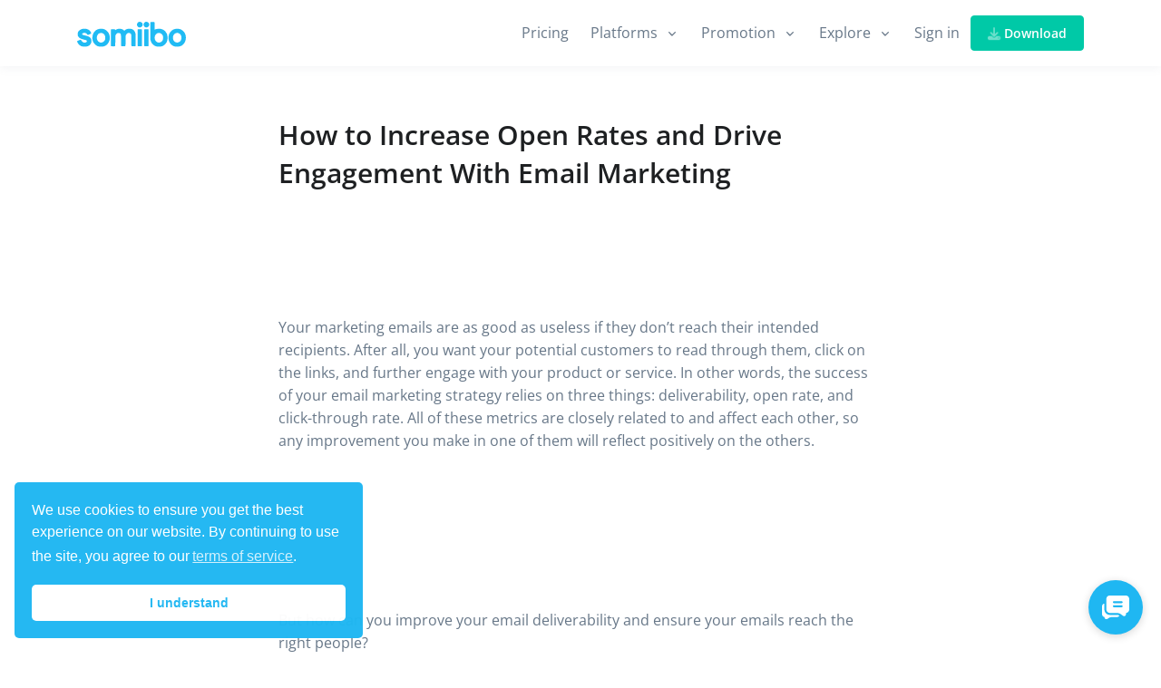

--- FILE ---
content_type: text/html; charset=utf-8
request_url: https://somiibo.com/blog/how-to-increase-open-rates-and-drive-engagement-with-email-marketing
body_size: 30244
content:
<!DOCTYPE html>
<html lang="en" class=" "  >
  <head>
    <!-- Head -->


<!-- Prefetch -->


<link rel="dns-prefetch" href="https://cdn.jsdelivr.net">
<link rel="dns-prefetch" href="https://cdnjs.cloudflare.com">

<!-- Meta -->
<meta charset="utf-8">
<meta http-equiv="Content-Type" content="text/html; charset=utf-8">
<meta http-equiv="X-UA-Compatible" content="IE=edge,chrome=1">

  <!-- <meta name="viewport" content="width=device-width, initial-scale=1, shrink-to-fit=no, minimum-scale=1, maximum-scale=5"> --> <!-- DISABLED 4/8/23 to prevent auto-zooming on text fields -->
  <meta name="viewport" content="width=device-width, initial-scale=1.0, maximum-scale=1.0, user-scalable=0, shrink-to-fit=no">

<meta name="HandheldFriendly" content="True">
<meta name="MobileOptimized" content="320">
<meta name="generator" content="Ultimate Jekyll">

<!-- Referrer -->
<meta name="referrer" content="strict-origin-when-cross-origin">

<!-- Canonical -->
<link rel="canonical" href="https://somiibo.com/blog/how-to-increase-open-rates-and-drive-engagement-with-email-marketing">

<!-- Robots -->

<!-- Keywords --><!-- Manifest.json -->
<link rel="manifest" href="https://somiibo.com/manifest.json">

<!-- Title --><title>How to Increase Open Rates and Drive Engagement With Email Marketing</title>
<meta name="twitter:title" content="How to Increase Open Rates and Drive Engagement With Email Marketing">
<meta property="og:title" content="How to Increase Open Rates and Drive Engagement With Email Marketing">

<!-- Description --><meta name="description" content="Your marketing emails are as good as useless if they don’t reach their intended recipients. After all, you want your potential customers to read through them, click on the links, and further engage with your product or service.">
<meta name="twitter:description" content="Your marketing emails are as good as useless if they don’t reach their intended recipients. After all, you want your potential customers to read through them, click on the links, and further engage with your product or service.">
<meta property="og:description" content="Your marketing emails are as good as useless if they don’t reach their intended recipients. After all, you want your potential customers to read through them, click on the links, and further engage with your product or service.">

<!-- Image --><meta name="twitter:image" content="https://somiibo.com/assets/images/blog/posts/post-524/how-to-increase-open-rates-and-drive-engagement-with-email-marketing.jpg">
<meta property="og:image" content="https://somiibo.com/assets/images/blog/posts/post-524/how-to-increase-open-rates-and-drive-engagement-with-email-marketing.jpg">

<!-- OG: Twitter -->
<meta name="twitter:card" content="summary">
<meta name="twitter:site" content="@officialsomiibo">
<meta name="twitter:widgets:theme" content="light">

<!-- OG: Facebook / Open Graph -->
<meta property="og:url" content="https://somiibo.com/blog/how-to-increase-open-rates-and-drive-engagement-with-email-marketing"><meta property="og:type" content="article">

<!-- Main Feed -->
<link href="https://somiibo.com/feeds/posts.xml" type="application/atom+xml" rel="alternate" title="Somiibo Feed">

<!-- Language Tags -->
<link rel="alternate" href="https://somiibo.com/blog/how-to-increase-open-rates-and-drive-engagement-with-email-marketing" hreflang="x-default">
<link rel="alternate" href="https://somiibo.com/blog/how-to-increase-open-rates-and-drive-engagement-with-email-marketing" hreflang="en">
<!-- <link rel="alternate" href="https://somiibo.com/es//blog/how-to-increase-open-rates-and-drive-engagement-with-email-marketing" hreflang="es"> -->

<!-- Performance Metrics -->


<!-- Configuration -->
<script type="4e1b1a2f40557e996425af69-text/javascript">
  

  var Configuration = {
    page: {
      code: '',
      type: 'post',
      breadcrumb: '',
      settings: {}
    },
    global: {
      app: 'somiibo',
      version: '1.0.0',
      url: 'https://somiibo.com',
      buildTime: '1768813041',
      cacheBreaker: '1768813041',
      settings:  { libraries: { firebase_app: { enabled: true, config: { apiKey: 'AIzaSyA3-YBkywbzpstijvMqUwn_a0GQTi3EZQc', authDomain: 'somiibo.com', databaseURL: 'https://somiibo-91d13.firebaseio.com', projectId: 'somiibo-91d13', storageBucket: 'somiibo-91d13.appspot.com', messagingSenderId: '605660972329', appId: '1:605660972329:web:4860b3b7afb8591f', measurementId: 'G-PM3ZKCHLMS', }, }, firebase_appCheck: { enabled: false, config: { siteKey: '6LddIDsoAAAAAIlymzmJuwr9Ktz7vS7e0LLxY4kd', }, }, cookieconsent: { enabled: true, config: { palette: { popup: { background: '#1fb7f2', text: '#fff', }, button: { background: '#fff', text: '#1fb7f2', }, }, }, }, chatsy: { enabled: true, config: { accountId: '98WVIFYdGrUbjL4jgyXLPe8ICFt1', chatId: 'NcEywcnfLMs1cB', settings: { openChatButton: { background: '#1fb7f2', text: '#fff', }, }, }, }, sentry: { enabled: true, config: { dsn: 'https://ac5ebdadc7c944f897a98ed9157ec0ac@o192327.ingest.us.sentry.io/1337453', release: 'somiibo-website', replaysSessionSampleRate: 0.01, replaysOnErrorSampleRate: 0.01, }, }, }, exitPopup: { enabled: true, config: { timeout: 1000 * 60 * 60 * 4, handler: null, title: 'Special Offer!', message: 'Get 15% off your purchase of our <strong>Premium plans</strong>. <br><br> Get access to all features and unlimited usage.', okButton: { text: 'Claim 15% Discount', link: '/pricing?utm_source=exit-popup&utm_medium=popup&utm_campaign={pathname}', }, }, }, } ,
      brand: {
        name: 'Somiibo',
      },
      contact: {
        emailSupport: 'support@somiibo.com',
        emailBusiness: 'support@somiibo.com',
      },
      download: {
        windows: 'https://github.com/somiibo/download-server/releases/download/installer/Somiibo-Setup.exe',
        mac: 'https://github.com/somiibo/download-server/releases/download/installer/Somiibo.dmg',
        linuxDebian: 'https://github.com/somiibo/download-server/releases/download/installer/Somiibo_amd64.deb',
        linuxSnap: 'https://snapcraft.io/somiibo',
        ios: '',
        android: '',
      },
      extension: {
        chrome: 'https://chrome.google.com/webstore/detail/somiibo/opidlipnbfhpdenbnanplcalbdgoplnc',
        firefox: 'https://addons.mozilla.org/en-US/firefox/addon/somiibo',
        opera: 'https://addons.opera.com/en/extensions/details/somiibo',
        safari: '',
        edge: '',
      },
      tracking: {
        googleAnalytics: 'G-0YJ9P4Z7PD',
        facebookPixel: '2201156083447786',
        tikTokPixel: 'CJLBKFJC77U2JVNG6MG0',
      },
      validRedirectHosts: ['itwcreativeworks.com'],
    }
  };
</script>

<!-- Favicon --><link rel="apple-touch-icon" sizes="180x180" href="https://cdn.itwcreativeworks.com/assets/somiibo/images/favicon/apple-touch-icon.png?cb=1768813041">
<link rel="icon" type="image/png" sizes="32x32" href="https://cdn.itwcreativeworks.com/assets/somiibo/images/favicon/favicon-32x32.png?cb=1768813041">
<link rel="icon" type="image/png" sizes="16x16" href="https://cdn.itwcreativeworks.com/assets/somiibo/images/favicon/favicon-16x16.png?cb=1768813041">
<link rel="mask-icon" href="https://cdn.itwcreativeworks.com/assets/somiibo/images/favicon/safari-pinned-tab.svg" color="#5bbad5">
<link rel="shortcut icon" type="image/x-icon" href="https://cdn.itwcreativeworks.com/assets/somiibo/images/favicon/favicon.ico?cb=1768813041">
<meta name="msapplication-TileColor" content="#da532c">
<meta name="msapplication-config" content="https://cdn.itwcreativeworks.com/assets/somiibo/images/favicon/browserconfig.xml?cb=1768813041">
<meta name="theme-color" content="#ffffff">

<!-- CSS - Defaults-->
<style type="text/css" media="screen">
  
  
  /*! defaults.css v1.0.0 | MIT License | ITW Creative Works */
@font-face {
  font-display: auto;
}

/* Test if the sheet is loading */
/* .test-red {
  color: red;
  background-color: red;
} */

/* Properly hide things */
.hidden, [hidden] {
  display: none;
}

/* Pointer events - can help fix bubbling issues for click listeners */
.pointer-none {
  pointer-events: none;
}

/* API styles */
.auth-signin-provider-btn * {
  pointer-events: none;
}

article, aside, details, figcaption, figure,
footer, header, hgroup, menu, nav, section {
  display: block;
}

/* Simple Animations */
.animation-slide-up {
  animation: slide-up 1s ease;
}
@keyframes slide-up {
  0% {
    opacity: 0;
    transform: translateY(20px);
  }
  100% {
    opacity: 1;
    transform: translateY(0);
  }
}

.animation-fade-in {
  animation: fade-in 1s ease;
}
@keyframes fade-in {
  from {
    opacity: 0;
  }

  to {
    opacity: 1;
  }
}

.animation-fade-out {
  animation: fade-out 1s ease;
}
@keyframes fade-out {
  from {
    opacity: 1;
  }

  to {
    opacity: 0;
  }
}

.animation-hover-up {
  -webkit-transition: all .3s cubic-bezier(.2,.3,0,1);
  -moz-transition: all .3s cubic-bezier(.2,.3,0,1);
  -ms-transition: all .3s cubic-bezier(.2,.3,0,1);
  -o-transition: all .3s cubic-bezier(.2,.3,0,1);
  transition: all .3s cubic-bezier(.2,.3,0,1);
}
.animation-hover-up:hover {
  -moz-transform: translate(0,-8px);
  -o-transform: translate(0,-8px);
  -ms-transform: translate(0,-8px);
  -webkit-transform: translate(0,-8px);
  transform: translateY(-8px);
}

.animation-hover-zoom {
  -webkit-transition: all .3s cubic-bezier(.2,.3,0,1);
  -moz-transition: all .3s cubic-bezier(.2,.3,0,1);
  -ms-transition: all .3s cubic-bezier(.2,.3,0,1);
  -o-transition: all .3s cubic-bezier(.2,.3,0,1);
  transition: all .3s cubic-bezier(.2,.3,0,1);
}
.animation-hover-zoom:hover {
  -moz-transform: scale(1.05);
  -o-transform: scale(1.05);
  -ms-transform: scale(1.05);
  -webkit-transform: scale(1.05);
  transform: scale(1.05);
}

/* @keyframes opacity {
	0% {
		opacity: 0;
	}

	to {
		opacity: 1;
	}
}

.animation-opacity {
	animation: opacity .25s ease-in-out;
}

@keyframes opacity-long {
	0% {
		opacity: 0;
	}

	90% {
		opacity: 0;
	}

	to {
		opacity: 1;
	}
}

.animation-opacity-long {
	animation: opacity-long 3s ease-in-out;
}

@keyframes opacity-short {
	0% {
		opacity: 0;
	}

	80% {
		opacity: 0;
	}

	to {
		opacity: 1;
	}
}

.animation-opacity-short {
	animation: opacity-short 1.5s ease-in-out;
} */

@keyframes popup {
	0% {
		transform: scale(.93);
		opacity: .8;
	}

	50% {
		transform: scale(1.02);
		opacity: 1;
	}

	to {
		transform: scale(1);
		opacity: 1;
	}
}

.animation-popup {
	animation: popup .25s ease-in-out;
}

@keyframes popup-long {
	0% {
		transform: scale(.93);
		opacity: 0;
	}

	85% {
		transform: scale(.93);
		opacity: 0;
	}

	90% {
		transform: scale(.93);
		opacity: .8;
	}

	95% {
		transform: scale(1.02);
		opacity: 1;
	}

	to {
		transform: scale(1);
		opacity: 1;
	}
}

.animation-popup-long {
	animation: popup-long 3s ease-in-out
}

@keyframes popup-short {
	0% {
		transform: scale(.93);
		opacity: 0;
	}

	75% {
		transform: scale(.93);
		opacity: 0;
	}

	80% {
		transform: scale(.93);
		opacity: .8;
	}

	90% {
		transform: scale(1.02);
		opacity: 1;
	}

	to {
		transform: scale(1);
		opacity: 1;
	}
}

.animation-popup-short {
	animation: popup-short 1.5s ease-in-out;
}

@keyframes pulse {
	50% {
		opacity: .5;
	}
}

.animation-pulse {
	animation: pulse 2s cubic-bezier(.4, 0, .6, 1) infinite;
}

@keyframes shimmer {
	0% {
		background-position: 0 50%;
	}

	50% {
		background-position: 100% 50%;
	}

	to {
		background-position: 0 50%;
	}
}

.animation-shimmer {
	animation: shimmer 3s ease-out infinite alternate;
}

@keyframes flex {
  0% {
    transform: scaleX(1)
  }

  50% {
    transform: scale3d(1.05, 1.05, 1.05)
  }

  to {
    transform: scaleX(1)
  }
}

.animation-flex {
  animation: flex 1s ease-in-out infinite;
}

@keyframes wiggle {
	0%,
	20%,
	80%,
	to {
		transform: rotate(0deg);
	}

	30%,
	60% {
		transform: rotate(-2deg);
	}

	40%,
	70% {
		transform: rotate(2deg);
	}

	45% {
		transform: rotate(-4deg);
	}

	55% {
		transform: rotate(4deg);
	}
}

.animation-wiggle {
	animation: wiggle 1.5s ease-in-out infinite;
}

@keyframes up-down {
  0%, 100% { transform: translateY(0); }
  50% { transform: translateY(-10px); }
}

.animation-up-down {
  animation: up-down 3s ease-in-out infinite;
}

/* Filters */
.filter-white {
  filter: brightness(0) invert(1);
}

.filter-black {
  filter: brightness(0) invert(1) hue-rotate(180deg);
}

/* Buttons */
/* .btn-gradient {
  animation: shimmer 3s ease-out infinite alternate !important;
  border-width: 0 !important;
  border-color: transparent !important;
  background-color: transparent !important;
  background-image: linear-gradient(60deg, #f79533, #f37055, #ef4e7b, #a166ab, #5073b8, #1098ad, #07b39b, #6fba82) !important;
  background-size: 300% 300% !important;
  text-transform: none !important;
  --tw-text-opacity: 1 !important;
  color: rgb(255 255 255/ 1!important) !important;
  --tw-shadow: 0 1px 3px 0 rgba(0,0,0,.1), 0 1px 2px -1px rgba(0,0,0,.1);
  --tw-shadow-colored: 0 1px 3px 0 var(--tw-shadow-color), 0 1px 2px -1px var(--tw-shadow-color);
  box-shadow: var(--tw-ring-offset-shadow, 0 0 #0000), var(--tw-ring-shadow, 0 0 #0000), var(--tw-shadow);
  transition-duration: .1s;
  animation-duration: .1s;
} */

.btn-gradient {
  animation: shimmer 3s ease-out infinite alternate !important;
  border-width: 0 !important;
  border-color: transparent !important;
  background-color: transparent !important;
  background-image: linear-gradient(60deg, #f79533, #f37055, #ef4e7b, #a166ab, #5073b8, #1098ad, #07b39b, #6fba82) !important;
  background-size: 300% 300% !important;
  text-transform: none !important;
  color: rgba(255, 255, 255, 1) !important;
  /* Replacing Tailwind CSS custom properties with a specific box-shadow value */
  box-shadow: 0px 4px 6px -1px rgba(0, 0, 0, 0.1), 0px 2px 4px -1px rgba(0, 0, 0, 0.06) !important;
  transition-duration: 3s !important;
  animation-duration: 3s !important;
}
.btn-gradient:hover {
  opacity: 0.70;
}

.text-gradient {
  background-image: linear-gradient(60deg, #f79533, #f37055, #ef4e7b, #a166ab, #5073b8, #1098ad, #07b39b, #6fba82);
  background-size: 300% 300%;
  -webkit-background-clip: text;
  -webkit-text-fill-color: transparent;
  animation: shimmer 3s ease-out infinite alternate;
}

@keyframes shimmer {
  0% {
    background-position: 0% 50%;
  }
  100% {
    background-position: 100% 50%;
  }
}



  

  .cc-window{opacity:1;transition:opacity 1s ease}.cc-window.cc-invisible{opacity:0}.cc-animate.cc-revoke{transition:transform 1s ease}.cc-animate.cc-revoke.cc-top{transform:translateY(-2em)}.cc-animate.cc-revoke.cc-bottom{transform:translateY(2em)}.cc-animate.cc-revoke.cc-active.cc-bottom,.cc-animate.cc-revoke.cc-active.cc-top,.cc-revoke:hover{transform:translateY(0)}.cc-grower{max-height:0;overflow:hidden;transition:max-height 1s}
.cc-link,.cc-revoke:hover{text-decoration:underline}.cc-revoke,.cc-window{position:fixed;overflow:hidden;box-sizing:border-box;font-family:Helvetica,Calibri,Arial,sans-serif;font-size:16px;line-height:1.5em;display:-ms-flexbox;display:flex;-ms-flex-wrap:nowrap;flex-wrap:nowrap;z-index:9999}.cc-window.cc-static{position:static}.cc-window.cc-floating{padding:2em;max-width:24em;-ms-flex-direction:column;flex-direction:column}.cc-window.cc-banner{padding:1em 1.8em;width:100%;-ms-flex-direction:row;flex-direction:row}.cc-revoke{padding:.5em}.cc-header{font-size:18px;font-weight:700}.cc-btn,.cc-close,.cc-link,.cc-revoke{cursor:pointer}.cc-link{opacity:.8;display:inline-block;padding:.2em}.cc-link:hover{opacity:1}.cc-link:active,.cc-link:visited{color:initial}.cc-btn{display:block;padding:.4em .8em;font-size:.9em;font-weight:700;border-width:2px;border-style:solid;text-align:center;white-space:nowrap}.cc-highlight .cc-btn:first-child{background-color:transparent;border-color:transparent}.cc-highlight .cc-btn:first-child:focus,.cc-highlight .cc-btn:first-child:hover{background-color:transparent;text-decoration:underline}.cc-close{display:block;position:absolute;top:.5em;right:.5em;font-size:1.6em;opacity:.9;line-height:.75}.cc-close:focus,.cc-close:hover{opacity:1}
.cc-revoke.cc-top{top:0;left:3em;border-bottom-left-radius:.5em;border-bottom-right-radius:.5em}.cc-revoke.cc-bottom{bottom:0;left:3em;border-top-left-radius:.5em;border-top-right-radius:.5em}.cc-revoke.cc-left{left:3em;right:unset}.cc-revoke.cc-right{right:3em;left:unset}.cc-top{top:1em}.cc-left{left:1em}.cc-right{right:1em}.cc-bottom{bottom:1em}.cc-floating>.cc-link{margin-bottom:1em}.cc-floating .cc-message{display:block;margin-bottom:1em}.cc-window.cc-floating .cc-compliance{-ms-flex:1 0 auto;flex:1 0 auto}.cc-window.cc-banner{-ms-flex-align:center;align-items:center}.cc-banner.cc-top{left:0;right:0;top:0}.cc-banner.cc-bottom{left:0;right:0;bottom:0}.cc-banner .cc-message{display:block;-ms-flex:1 1 auto;flex:1 1 auto;max-width:100%;margin-right:1em}.cc-compliance{display:-ms-flexbox;display:flex;-ms-flex-align:center;align-items:center;-ms-flex-line-pack:justify;align-content:space-between}.cc-floating .cc-compliance>.cc-btn{-ms-flex:1;flex:1}.cc-btn+.cc-btn{margin-left:.5em}
@media print{.cc-revoke,.cc-window{display:none}}@media screen and (max-width:900px){.cc-btn{white-space:normal}}@media screen and (max-width:414px) and (orientation:portrait),screen and (max-width:736px) and (orientation:landscape){.cc-window.cc-top{top:0}.cc-window.cc-bottom{bottom:0}.cc-window.cc-banner,.cc-window.cc-floating,.cc-window.cc-left,.cc-window.cc-right{left:0;right:0}.cc-window.cc-banner{-ms-flex-direction:column;flex-direction:column}.cc-window.cc-banner .cc-compliance{-ms-flex:1 1 auto;flex:1 1 auto}.cc-window.cc-floating{max-width:none}.cc-window .cc-message{margin-bottom:1em}.cc-window.cc-banner{-ms-flex-align:unset;align-items:unset}.cc-window.cc-banner .cc-message{margin-right:0}}
.cc-floating.cc-theme-classic{padding:1.2em;border-radius:5px}.cc-floating.cc-type-info.cc-theme-classic .cc-compliance{text-align:center;display:inline;-ms-flex:none;flex:none}.cc-theme-classic .cc-btn{border-radius:5px}.cc-theme-classic .cc-btn:last-child{min-width:140px}.cc-floating.cc-type-info.cc-theme-classic .cc-btn{display:inline-block}
.cc-theme-edgeless.cc-window{padding:0}.cc-floating.cc-theme-edgeless .cc-message{margin:2em 2em 1.5em}.cc-banner.cc-theme-edgeless .cc-btn{margin:0;padding:.8em 1.8em;height:100%}.cc-banner.cc-theme-edgeless .cc-message{margin-left:1em}.cc-floating.cc-theme-edgeless .cc-btn+.cc-btn{margin-left:0}

</style>

<!-- CSS - Social Share Kit Style -->

  <style type="text/css" media="screen">
    /*!
 * Social Share Kit v1.0.7 (http://socialsharekit.com)
 * Copyright 2015 Social Share Kit / Kaspars Sprogis.
 * Licensed under Creative Commons Attribution-NonCommercial 3.0 license:
 * https://github.com/darklow/social-share-kit/blob/master/LICENSE
 * ---
 */@font-face{font-family:'social-share-kit';src:url('https://cdnjs.cloudflare.com/ajax/libs/social-share-kit/1.0.15/fonts/social-share-kit.eot');src:url('https://cdnjs.cloudflare.com/ajax/libs/social-share-kit/1.0.15/fonts/social-share-kit.eot?#iefix') format('embedded-opentype'),url('https://cdnjs.cloudflare.com/ajax/libs/social-share-kit/1.0.15/fonts/social-share-kit.woff') format('woff'),url('https://cdnjs.cloudflare.com/ajax/libs/social-share-kit/1.0.15/fonts/social-share-kit.ttf') format('truetype'),url('https://cdnjs.cloudflare.com/ajax/libs/social-share-kit/1.0.15/fonts/social-share-kit.svg') format('svg');font-weight:normal;font-style:normal}.ssk:before{display:inline-block;font-family:"social-share-kit" !important;font-style:normal !important;font-weight:normal !important;font-variant:normal !important;text-transform:none !important;speak:none;line-height:1;-webkit-font-smoothing:antialiased;-moz-osx-font-smoothing:grayscale}.ssk-facebook:before{content:"a";text-indent:4px;margin-right:-4px}.ssk-twitter:before{content:"b"}.ssk-google-plus:before{content:"v"}.ssk-google-plus-old:before{content:"c"}.ssk-email:before{content:"d";top:-1px;position:relative}.ssk-pinterest:before{content:"e";transform:scale(.9)}.ssk-tumblr:before{content:"f"}.ssk-linkedin:before{content:"g"}.ssk-github:before{content:"h"}.ssk-vk:before{content:"i"}.ssk-instagram:before{content:"j"}.ssk-amazon:before{content:"k"}.ssk-skype:before{content:"s"}.ssk-youtube:before{content:"x"}.ssk-vimeo:before{content:"u"}.ssk-ebay:before{content:"p"}.ssk-apple:before{content:"l"}.ssk-behance:before{content:"q"}.ssk-dribble:before{content:"n"}.ssk-android:before{content:"o"}.ssk-whatsapp:before{content:"m"}.ssk-reddit:before{content:"r"}.ssk-reddit2:before{content:"t"}.ssk-link:before{content:"w"}.ssk-buffer:before{content:"\79";transform:scale(.85)}.ssk-slack:before{content:"\7a"}.ssk{background-color:#757575;color:white;display:inline-block;font-size:22px;line-height:1px;margin-right:2px;margin-bottom:2px;padding:7px;text-align:center;text-decoration:none;transition:background-color .1s;-webkit-transition:background-color .1s;-moz-transition:background-color .1s;-ms-transition:background-color .1s;-o-transition:background-color .1s}.ssk:before,.ssk .glyphicon,.ssk .fa{position:relative;font-size:22px;top:0;vertical-align:middle}.ssk.ssk-xs,.ssk-xs>.ssk{padding:4px}.ssk.ssk-xs:before,.ssk-xs>.ssk:before,.ssk.ssk-xs .glyphicon,.ssk-xs>.ssk .glyphicon,.ssk.ssk-xs .fa,.ssk-xs>.ssk .fa{font-size:15px}.ssk.ssk-sm,.ssk-sm>.ssk{padding:5px}.ssk.ssk-sm:before,.ssk-sm>.ssk:before,.ssk.ssk-sm .glyphicon,.ssk-sm>.ssk .glyphicon,.ssk.ssk-sm .fa,.ssk-sm>.ssk .fa{font-size:20px}.ssk.ssk-lg,.ssk-lg>.ssk{padding:9px}.ssk.ssk-lg:before,.ssk-lg>.ssk:before,.ssk.ssk-lg .glyphicon,.ssk-lg>.ssk .glyphicon,.ssk.ssk-lg .fa,.ssk-lg>.ssk .fa{font-size:28px}.ssk:last-child{margin-right:0}.ssk:hover{background-color:#424242}.ssk:hover,.ssk:focus{color:#fff;text-decoration:none}.ssk.ssk-round,.ssk-round .ssk{border-radius:50%}.ssk.ssk-round:before,.ssk-round .ssk:before{text-indent:0;margin-right:0}.ssk.ssk-rounded,.ssk-rounded .ssk{border-radius:15%}.ssk.ssk-icon{color:#757575;padding:2px;font-size:24px}.ssk.ssk-icon,.ssk.ssk-icon:hover{background-color:transparent}.ssk.ssk-icon:hover{color:#424242}.ssk.ssk-icon.ssk-xs,.ssk-xs>.ssk.ssk-icon{font-size:16px}.ssk.ssk-icon.ssk-sm,.ssk-sm>.ssk.ssk-icon{font-size:20px}.ssk.ssk-icon.ssk-lg,.ssk-lg>.ssk.ssk-icon{font-size:28px}.ssk.ssk-text{overflow:hidden;font-size:17px;line-height:normal;padding-right:10px}.ssk.ssk-text:before,.ssk.ssk-text .glyphicon,.ssk.ssk-text .fa{margin:-7px 10px -7px -7px;padding:7px;background-color:rgba(0,0,0,0.15);vertical-align:bottom;text-indent:0}.ssk-block .ssk.ssk-text{display:block;margin-right:0;text-align:left}.ssk.ssk-text.ssk-xs,.ssk-xs>.ssk.ssk-text{font-size:12px;padding-right:6px}.ssk.ssk-text.ssk-xs:before,.ssk-xs>.ssk.ssk-text:before,.ssk.ssk-text.ssk-xs .glyphicon,.ssk-xs>.ssk.ssk-text .glyphicon,.ssk.ssk-text.ssk-xs .fa,.ssk-xs>.ssk.ssk-text .fa{margin:-4px 6px -4px -4px;padding:4px}.ssk.ssk-text.ssk-sm,.ssk-sm>.ssk.ssk-text{font-size:16px;padding-right:7px}.ssk.ssk-text.ssk-sm:before,.ssk-sm>.ssk.ssk-text:before,.ssk.ssk-text.ssk-sm .glyphicon,.ssk-sm>.ssk.ssk-text .glyphicon,.ssk.ssk-text.ssk-sm .fa,.ssk-sm>.ssk.ssk-text .fa{margin:-5px 7px -5px -5px;padding:5px}.ssk.ssk-text.ssk-lg,.ssk-lg>.ssk.ssk-text{font-size:22px;padding-right:13px}.ssk.ssk-text.ssk-lg:before,.ssk-lg>.ssk.ssk-text:before,.ssk.ssk-text.ssk-lg .glyphicon,.ssk-lg>.ssk.ssk-text .glyphicon,.ssk.ssk-text.ssk-lg .fa,.ssk-lg>.ssk.ssk-text .fa{margin:-9px 13px -9px -9px;padding:9px}.ssk-group,.ssk-sticky{font-size:0}.ssk-sticky{top:0;position:fixed;z-index:2000}.ssk-sticky .ssk{transition:padding .1s ease-out;-webkit-transition:padding .1s ease-out;-moz-transition:padding .1s ease-out;-ms-transition:padding .1s ease-out;-o-transition:padding .1s ease-out;margin:0}@media (min-width:768px){.ssk-sticky.ssk-left .ssk,.ssk-sticky.ssk-right .ssk{display:block;clear:both}.ssk-sticky.ssk-left.ssk-center,.ssk-sticky.ssk-right.ssk-center{top:50%;transform:translateY(-50%);-webkit-transform:translateY(-50%);-moz-transform:translateY(-50%);-ms-transform:translateY(-50%);-o-transform:translateY(-50%)}.ssk-sticky.ssk-left{left:0}.ssk-sticky.ssk-left .ssk{float:left}.ssk-sticky.ssk-left .ssk:hover{padding-left:15px}.ssk-sticky.ssk-right{right:0}.ssk-sticky.ssk-right .ssk{float:right}.ssk-sticky.ssk-right .ssk:hover{padding-right:15px}}.ssk-sticky.ssk-bottom{font-size:0;top:auto;bottom:0}.ssk-sticky.ssk-bottom.ssk-center{left:50%;right:auto;transform:translateX(-50%);-webkit-transform:translateX(-50%);-moz-transform:translateX(-50%);-ms-transform:translateX(-50%);-o-transform:translateX(-50%)}.ssk-sticky.ssk-bottom .ssk{vertical-align:bottom}.ssk-sticky.ssk-bottom .ssk:hover{padding-bottom:15px}.ssk-sticky.ssk-round.ssk-xs .ssk:hover{padding:8px}.ssk-sticky.ssk-round.ssk-sm .ssk:hover{padding:9px}.ssk-sticky.ssk-round .ssk:hover{padding:11px}.ssk-sticky.ssk-round.ssk-lg .ssk:hover{padding:13px}@media (max-width:767px){.ssk-sticky{left:0;right:0;bottom:0;top:auto;width:100%;display:flex !important;flex-direction:row;flex-wrap:nowrap}.ssk-sticky.ssk-sticky-hide-xs{display:none !important}.ssk-sticky .ssk{flex:1;width:auto}.ssk-sticky .ssk .ssk-num{display:none}}.ssk-count{padding-top:20px}.ssk-count .ssk{position:relative}.ssk-count .ssk-num{border-radius:4px;color:#8f8f8f;background-color:rgba(50,50,50,0.03);display:block;font-size:12px;left:0;line-height:20px;position:absolute;right:0;text-align:center;top:-20px}@media (min-width:768px){.ssk-count.ssk-sticky{padding-top:0}.ssk-count.ssk-sticky.ssk-left .ssk-num,.ssk-count.ssk-sticky.ssk-right .ssk-num{top:20%;background-color:transparent}.ssk-count.ssk-sticky.ssk-left .ssk-num{left:100%;margin-left:5px}.ssk-count.ssk-sticky.ssk-right .ssk-num{right:115%;margin-left:-100%;text-align:right}}.ssk-facebook{background-color:#3B5998}.ssk-grayscale>.ssk-facebook{background-color:#757575}.ssk-facebook:hover{background-color:#2d4373}.ssk-facebook:hover{background-color:#2d4373}.ssk-grayscale>.ssk-facebook:hover{background-color:#3B5998}.ssk-facebook.ssk-icon{color:#3B5998}.ssk-facebook.ssk-icon:hover{color:#2d4373}.ssk-facebook.ssk-icon:before{text-indent:0;margin-right:0}.ssk-twitter{background-color:#1DA1F2}.ssk-grayscale>.ssk-twitter{background-color:#757575}.ssk-twitter:hover{background-color:#0c85d0}.ssk-twitter:hover{background-color:#0c85d0}.ssk-grayscale>.ssk-twitter:hover{background-color:#1DA1F2}.ssk-twitter.ssk-icon{color:#1DA1F2}.ssk-twitter.ssk-icon:hover{color:#0c85d0}.ssk-google-plus{background-color:#EA4335}.ssk-grayscale>.ssk-google-plus{background-color:#757575}.ssk-google-plus:hover{background-color:#d62516}.ssk-google-plus:hover{background-color:#d62516}.ssk-grayscale>.ssk-google-plus:hover{background-color:#EA4335}.ssk-google-plus.ssk-icon{color:#EA4335}.ssk-google-plus.ssk-icon:hover{color:#d62516}.ssk-pinterest{background-color:#BD081C}.ssk-grayscale>.ssk-pinterest{background-color:#757575}.ssk-pinterest:hover{background-color:#8c0615}.ssk-pinterest:hover{background-color:#8c0615}.ssk-grayscale>.ssk-pinterest:hover{background-color:#BD081C}.ssk-pinterest.ssk-icon{color:#BD081C}.ssk-pinterest.ssk-icon:hover{color:#8c0615}.ssk-tumblr{background-color:#395773}.ssk-grayscale>.ssk-tumblr{background-color:#757575}.ssk-tumblr:hover{background-color:#283d51}.ssk-tumblr:hover{background-color:#283d51}.ssk-grayscale>.ssk-tumblr:hover{background-color:#395773}.ssk-tumblr.ssk-icon{color:#395773}.ssk-tumblr.ssk-icon:hover{color:#283d51}.ssk-email{background-color:#757575}.ssk-grayscale>.ssk-email{background-color:#757575}.ssk-email:hover{background-color:#5b5b5b}.ssk-email:hover{background-color:#5b5b5b}.ssk-grayscale>.ssk-email:hover{background-color:#757575}.ssk-grayscale>.ssk-email:hover{background-color:#5b5b5b}.ssk-email.ssk-icon{color:#757575}.ssk-email.ssk-icon:hover{color:#5b5b5b}.ssk-vk{background-color:#54769a}.ssk-grayscale>.ssk-vk{background-color:#757575}.ssk-vk:hover{background-color:#425d79}.ssk-vk:hover{background-color:#425d79}.ssk-grayscale>.ssk-vk:hover{background-color:#54769a}.ssk-vk.ssk-icon{color:#54769a}.ssk-vk.ssk-icon:hover{color:#425d79}.ssk-linkedin{background-color:#1c87bd}.ssk-grayscale>.ssk-linkedin{background-color:#757575}.ssk-linkedin:hover{background-color:#156791}.ssk-linkedin:hover{background-color:#156791}.ssk-grayscale>.ssk-linkedin:hover{background-color:#1c87bd}.ssk-linkedin.ssk-icon{color:#1c87bd}.ssk-linkedin.ssk-icon:hover{color:#156791}.ssk-whatsapp{background-color:#34AF23}.ssk-grayscale>.ssk-whatsapp{background-color:#757575}.ssk-whatsapp:hover{background-color:#27851a}.ssk-whatsapp:hover{background-color:#27851a}.ssk-grayscale>.ssk-whatsapp:hover{background-color:#34AF23}.ssk-whatsapp.ssk-icon{color:#34AF23}.ssk-whatsapp.ssk-icon:hover{color:#27851a}.ssk-reddit{background-color:#5f99cf}.ssk-grayscale>.ssk-reddit{background-color:#757575}.ssk-reddit:hover{background-color:#3a80c1}.ssk-reddit:hover{background-color:#3a80c1}.ssk-grayscale>.ssk-reddit:hover{background-color:#5f99cf}.ssk-reddit.ssk-icon{color:#5f99cf}.ssk-reddit.ssk-icon:hover{color:#3a80c1}.ssk-reddit2{background-color:#5f99cf}.ssk-grayscale>.ssk-reddit2{background-color:#757575}.ssk-reddit2:hover{background-color:#3a80c1}.ssk-reddit2:hover{background-color:#3a80c1}.ssk-grayscale>.ssk-reddit2:hover{background-color:#5f99cf}.ssk-reddit2.ssk-icon{color:#5f99cf}.ssk-reddit2.ssk-icon:hover{color:#3a80c1}.ssk-buffer{background-color:#323B43}.ssk-grayscale>.ssk-buffer{background-color:#757575}.ssk-buffer:hover{background-color:#1c2126}.ssk-buffer:hover{background-color:#1c2126}.ssk-grayscale>.ssk-buffer:hover{background-color:#323B43}.ssk-buffer.ssk-icon{color:#323B43}.ssk-buffer.ssk-icon:hover{color:#1c2126}.ssk-turquoise{background-color:#1abc9c}.ssk-turquoise:hover{background-color:#148f77}.ssk-emerald{background-color:#2ecc71}.ssk-emerald:hover{background-color:#25a25a}.ssk-peter-river{background-color:#3498db}.ssk-peter-river:hover{background-color:#217dbb}.ssk-belize-hole{background-color:#2980b9}.ssk-belize-hole:hover{background-color:#20638f}.ssk-amethyst{background-color:#9b59b6}.ssk-amethyst:hover{background-color:#804399}.ssk-wisteria{background-color:#8e44ad}.ssk-wisteria:hover{background-color:#703688}.ssk-wet-asphalt{background-color:#34495e}.ssk-wet-asphalt:hover{background-color:#222f3d}.ssk-midnight-blue{background-color:#2c3e50}.ssk-midnight-blue:hover{background-color:#1a242f}.ssk-green-sea{background-color:#16a085}.ssk-green-sea:hover{background-color:#107360}.ssk-nephritis{background-color:#27ae60}.ssk-nephritis:hover{background-color:#1e8449}.ssk-sunflower{background-color:#f1c40f}.ssk-sunflower:hover{background-color:#c29d0b}.ssk-orange{background-color:#f39c12}.ssk-orange:hover{background-color:#c87f0a}.ssk-carrot{background-color:#e67e22}.ssk-carrot:hover{background-color:#bf6516}.ssk-pumpkin{background-color:#d35400}.ssk-pumpkin:hover{background-color:#a04000}.ssk-alizarin{background-color:#e74c3c}.ssk-alizarin:hover{background-color:#d62c1a}.ssk-pomegranate{background-color:#c0392b}.ssk-pomegranate:hover{background-color:#962d22}.ssk-clouds{background-color:#cfd9db}.ssk-clouds:hover{background-color:#b1c2c6}.ssk-concrete{background-color:#95a5a6}.ssk-concrete:hover{background-color:#798d8f}.ssk-silver{background-color:#bdc3c7}.ssk-silver:hover{background-color:#a1aab0}.ssk-asbestos{background-color:#7f8c8d}.ssk-asbestos:hover{background-color:#667273}.ssk-dark-gray{background-color:#555}.ssk-dark-gray:hover{background-color:#3b3b3b}.ssk-black{background-color:#333}.ssk-black:hover{background-color:#1a1a1a}

  </style>


<!-- App - Head Content (pre-bundle) -->
  <!-- App Head Content (pre-bundle) -->


<!-- CSS - Bundle-->
  <link rel="stylesheet" type="text/css" href="https://somiibo.com/assets/css/main.css?cb=1768813041">


<!-- HTML5 Shiv -->
  <!--[if lt IE 9]>
  	<script src="https://cdnjs.cloudflare.com/ajax/libs/html5shiv/3.7.3/html5shiv.min.js"></script>
  <![endif]-->


<!-- Initialize Manager -->
<script type="4e1b1a2f40557e996425af69-text/javascript">
  // Performance
  try {
    window.performance.mark('manager_start');
  } catch (e) {}

  function Manager$() {
    this.properties = {};
  };

  Manager$.prototype.ready = function(fn, options) {
    options = options || {};

    setTimeout(function () {
      Manager.ready(fn, options);
    }, options.interval || 100);
  }

  Manager$.prototype.auth = function() {
    return {
      ready: function (fn, options) {
        options = options || {};

        setTimeout(function () {
          Manager.auth().ready(fn, options);
        }, options.interval || 100);

      }
    }
  }

  // Initialize globals
  var Manager = new Manager$();
  // var firebase;
  var Libraries = {
    // app: undefined,
    // lazysizes: undefined,
    // cookieconsent: undefined,
  };

</script>

<!-- Add DEV click -->

<!-- Master - Styles -->
<style media="screen">
  /* Alert box */
  .master-alert {
    padding: 20px;
    color: white;
    left: 0;
    /* 100 because modals are 101 and we want these below the modals */
    /* z-index: 100; */
    /* 1060 because some headers (like studymonkey) are set high */
    z-index: 1060;
    width: 100%;
  }

  .master-alert-top {
    top: 0;
  }

  .master-alert-bottom {
    bottom: 0;
  }

  .master-alert-fixed {
    position: fixed;
  }

  .master-alert-block {
  }

  .master-alert a {
    color: white;
    text-decoration: underline;
  }
  .master-alert a:hover {
    color: black;
  }

  .master-alert-close {
    margin-left: 15px;
    color: white;
    font-weight: bold;
    float: right;
    font-size: 22px;
    line-height: 20px;
    cursor: pointer;
    transition: 0.3s;
  }

  .master-alert-close:hover {
    color: black;
  }

  .master-alert-outdated {
    background-color: #f44336;
  }

  .master-alert-suspended {
    background-color: #f44336;
  }

  .master-alert-sale {
    background-color: #0d6efd;
  }

  /* Chat box opener */
  #prechat-btn {
    position: fixed;
    background: #237AFC;
    color: #fff;
    width: 60px;
    height: 60px;
    text-align: center;
    line-height: 1;
    border-radius: 50%;
    right: 20px;
    bottom: 20px;
    transition: background 0.5s;
    z-index: 11;
    box-shadow: rgba(0, 0, 0, 0.16) 0px 2px 10px 0px;
  }

  #prechat-btn svg {
    color: #fff;
    width: 50%;
    opacity: 1.0;
    pointer-events: none;
  }
  #prechat-btn {
    transition: transform 167ms cubic-bezier(0.33, 0, 0, 1) 0s;
    transform-origin: center center;
  }

  #prechat-btn:hover {
    transition: transform 250ms cubic-bezier(0.33, 0, 0, 1) 0s;
    transform: scale(1.1);
  }

  #prechat-btn:active {
    transform: scale(0.85);
    transition: transform 134ms cubic-bezier(0.45, 0, 0.2, 1) 0s;
  }

  @media (max-width: 768px) {
    #prechat-btn {
      bottom: 15px;
    }
  }
</style>

<!-- Style - IE 9 and Below Only -->
<!--[if lte IE 9]>
<link rel="stylesheet" type="text/css" href="/assets/css/master/lte-ie9.css?cb=1768813041">
<![endif]-->

<!-- Style - Scripts are Disabled -->
<noscript>
  <style media="screen">
    .master-alert-outdated {
      display: block !important;
    }
  </style>
</noscript>

<!-- Alerts -->
<!-- Master - Outdated Alert Box -->
<div
  class="master-alert master-alert-top master-alert-fixed master-alert-outdated bg-danger animation-fade-in"
  role="alert" aria-live="polite" aria-label="Outdated browser"
  hidden>
  <span class="master-alert-close">&times;</span>
  <div>
    <i class="fa-solid fa-warning fa-bounce me-2"></i>
    You are using an outdated browser that our site <strong>DOES NOT</strong> support. Please <a href="https://www.google.com/chrome" rel="nofollow" target="_blank">click here</a> to update your browser.
  </div>
</div>
<div
  class="master-alert master-alert-top master-alert-fixed master-alert-suspended bg-danger animation-fade-in"
  role="alert" aria-live="polite" aria-label="Payment method issue"
  hidden>
  <span class="master-alert-close">&times;</span>
  <div>
    <i class="fa-solid fa-warning fa-bounce me-2"></i>
    There is a <strong>problem with your payment method</strong>. To continue using <strong>Somiibo</strong>, please <a href="https://somiibo.com/account#billing" target="_blank">update your payment method</a>.
  </div>
</div>
<div
  class="master-alert master-alert-top master-alert-fixed master-alert-sale bg-primary animation-fade-in"
  role="alert" aria-live="polite" aria-label="Flash sale"
  hidden>
  <span class="master-alert-close">&times;</span>
  <div>
    <i class="fa-solid fa-stopwatch fa-beat me-2"></i>
    <strong>FLASH SALE!</strong>
    Save <strong>15%</strong> at checkout—today only! <a href="https://somiibo.com/pricing" target="_blank">Claim discount</a>.
  </div>
</div>

<!-- App - Head Content -->
  <!-- App Head Content -->
<!-- App Header Content -->
<!-- Font -->
<style type="text/css">@font-face {font-family:Open Sans;font-style:normal;font-weight:400;src:url(/cf-fonts/v/open-sans/5.0.20/greek/wght/normal.woff2);unicode-range:U+0370-03FF;font-display:swap;}@font-face {font-family:Open Sans;font-style:normal;font-weight:400;src:url(/cf-fonts/v/open-sans/5.0.20/vietnamese/wght/normal.woff2);unicode-range:U+0102-0103,U+0110-0111,U+0128-0129,U+0168-0169,U+01A0-01A1,U+01AF-01B0,U+0300-0301,U+0303-0304,U+0308-0309,U+0323,U+0329,U+1EA0-1EF9,U+20AB;font-display:swap;}@font-face {font-family:Open Sans;font-style:normal;font-weight:400;src:url(/cf-fonts/v/open-sans/5.0.20/cyrillic/wght/normal.woff2);unicode-range:U+0301,U+0400-045F,U+0490-0491,U+04B0-04B1,U+2116;font-display:swap;}@font-face {font-family:Open Sans;font-style:normal;font-weight:400;src:url(/cf-fonts/v/open-sans/5.0.20/hebrew/wght/normal.woff2);unicode-range:U+0590-05FF,U+200C-2010,U+20AA,U+25CC,U+FB1D-FB4F;font-display:swap;}@font-face {font-family:Open Sans;font-style:normal;font-weight:400;src:url(/cf-fonts/v/open-sans/5.0.20/greek-ext/wght/normal.woff2);unicode-range:U+1F00-1FFF;font-display:swap;}@font-face {font-family:Open Sans;font-style:normal;font-weight:400;src:url(/cf-fonts/v/open-sans/5.0.20/latin/wght/normal.woff2);unicode-range:U+0000-00FF,U+0131,U+0152-0153,U+02BB-02BC,U+02C6,U+02DA,U+02DC,U+0304,U+0308,U+0329,U+2000-206F,U+2074,U+20AC,U+2122,U+2191,U+2193,U+2212,U+2215,U+FEFF,U+FFFD;font-display:swap;}@font-face {font-family:Open Sans;font-style:normal;font-weight:400;src:url(/cf-fonts/v/open-sans/5.0.20/cyrillic-ext/wght/normal.woff2);unicode-range:U+0460-052F,U+1C80-1C88,U+20B4,U+2DE0-2DFF,U+A640-A69F,U+FE2E-FE2F;font-display:swap;}@font-face {font-family:Open Sans;font-style:normal;font-weight:400;src:url(/cf-fonts/v/open-sans/5.0.20/latin-ext/wght/normal.woff2);unicode-range:U+0100-02AF,U+0304,U+0308,U+0329,U+1E00-1E9F,U+1EF2-1EFF,U+2020,U+20A0-20AB,U+20AD-20CF,U+2113,U+2C60-2C7F,U+A720-A7FF;font-display:swap;}@font-face {font-family:Open Sans;font-style:normal;font-weight:600;src:url(/cf-fonts/v/open-sans/5.0.20/greek-ext/wght/normal.woff2);unicode-range:U+1F00-1FFF;font-display:swap;}@font-face {font-family:Open Sans;font-style:normal;font-weight:600;src:url(/cf-fonts/v/open-sans/5.0.20/latin/wght/normal.woff2);unicode-range:U+0000-00FF,U+0131,U+0152-0153,U+02BB-02BC,U+02C6,U+02DA,U+02DC,U+0304,U+0308,U+0329,U+2000-206F,U+2074,U+20AC,U+2122,U+2191,U+2193,U+2212,U+2215,U+FEFF,U+FFFD;font-display:swap;}@font-face {font-family:Open Sans;font-style:normal;font-weight:600;src:url(/cf-fonts/v/open-sans/5.0.20/greek/wght/normal.woff2);unicode-range:U+0370-03FF;font-display:swap;}@font-face {font-family:Open Sans;font-style:normal;font-weight:600;src:url(/cf-fonts/v/open-sans/5.0.20/cyrillic-ext/wght/normal.woff2);unicode-range:U+0460-052F,U+1C80-1C88,U+20B4,U+2DE0-2DFF,U+A640-A69F,U+FE2E-FE2F;font-display:swap;}@font-face {font-family:Open Sans;font-style:normal;font-weight:600;src:url(/cf-fonts/v/open-sans/5.0.20/latin-ext/wght/normal.woff2);unicode-range:U+0100-02AF,U+0304,U+0308,U+0329,U+1E00-1E9F,U+1EF2-1EFF,U+2020,U+20A0-20AB,U+20AD-20CF,U+2113,U+2C60-2C7F,U+A720-A7FF;font-display:swap;}@font-face {font-family:Open Sans;font-style:normal;font-weight:600;src:url(/cf-fonts/v/open-sans/5.0.20/hebrew/wght/normal.woff2);unicode-range:U+0590-05FF,U+200C-2010,U+20AA,U+25CC,U+FB1D-FB4F;font-display:swap;}@font-face {font-family:Open Sans;font-style:normal;font-weight:600;src:url(/cf-fonts/v/open-sans/5.0.20/cyrillic/wght/normal.woff2);unicode-range:U+0301,U+0400-045F,U+0490-0491,U+04B0-04B1,U+2116;font-display:swap;}@font-face {font-family:Open Sans;font-style:normal;font-weight:600;src:url(/cf-fonts/v/open-sans/5.0.20/vietnamese/wght/normal.woff2);unicode-range:U+0102-0103,U+0110-0111,U+0128-0129,U+0168-0169,U+01A0-01A1,U+01AF-01B0,U+0300-0301,U+0303-0304,U+0308-0309,U+0323,U+0329,U+1EA0-1EF9,U+20AB;font-display:swap;}</style>

<!-- CSS Implementing Plugins -->
<!-- <link rel="stylesheet" href="/assets/vendor/fontawesome/css/all.min.css"> -->

<!-- <link rel="stylesheet" href="/assets/vendor/hs-mega-menu/dist/hs-mega-menu.min.css"> -->
<!-- <link rel="stylesheet" href="/assets/vendor/dzsparallaxer/dzsparallaxer.css"> -->
<!-- <link rel="stylesheet" href="/assets/vendor/cubeportfolio/css/cubeportfolio.min.css"> -->
<!-- <link rel="stylesheet" href="/assets/vendor/aos/dist/aos.css"> -->



<!-- Page - Injected head -->


</head>

  <body class=" "  >

    <!-- Header -->
<!-- ========== HEADER ========== -->
<!-- <header id="header" class="header header-box-shadow-on-scroll header-abs-top header-bg-transparent header-show-hide" -->
<header id="header" class="header header-box-shadow-on-scroll header-abs-top header-bg-transparent header-show-hide scrolled js-header-fix-moment"
        data-hs-header-options='{
          "fixMoment": 1000,
          "fixEffect": "slide"
        }'>
  <!-- Search -->
  <!-- <div id="searchPushTop" class="search-push-top">
    <div class="container position-relative">
      <div class="search-push-top-content pt-3">
        <div class="search-push-top-close-btn">
          <div class="hs-unfold">
            <a class="js-hs-unfold-invoker btn btn-icon btn-xs btn-soft-secondary mt-2 mr-2" href="javascript:;"
               data-hs-unfold-options='{
                "target": "#searchPushTop",
                "type": "jquery-slide",
                "contentSelector": ".search-push-top"
               }'>
              <svg width="10" height="10" viewBox="0 0 18 18" xmlns="http://www.w3.org/2000/svg">
                <path fill="currentColor" d="M11.5,9.5l5-5c0.2-0.2,0.2-0.6-0.1-0.9l-1-1c-0.3-0.3-0.7-0.3-0.9-0.1l-5,5l-5-5C4.3,2.3,3.9,2.4,3.6,2.6l-1,1 C2.4,3.9,2.3,4.3,2.5,4.5l5,5l-5,5c-0.2,0.2-0.2,0.6,0.1,0.9l1,1c0.3,0.3,0.7,0.3,0.9,0.1l5-5l5,5c0.2,0.2,0.6,0.2,0.9-0.1l1-1 c0.3-0.3,0.3-0.7,0.1-0.9L11.5,9.5z"/>
              </svg>
            </a>
          </div>
        </div>

        <form class="input-group">
          <input type="search" class="form-control" placeholder="Search Front" aria-label="Search Front">
          <div class="input-group-append">
            <button type="button" class="btn btn-primary">Search</button>
          </div>
        </form>

        <div class="row d-none d-md-flex mt-7">
          <div class="col-sm-6">
            <span class="h5">Quick Links</span>

            <div class="row">
              <div class="col-6">
                <div class="nav nav-sm nav-x-0 flex-column">
                  <a class="nav-link" href="#">
                    <i class="fas fa-angle-right mr-1"></i> Search Results List
                  </a>
                  <a class="nav-link" href="#">
                    <i class="fas fa-angle-right mr-1"></i> Search Results Grid
                  </a>
                  <a class="nav-link" href="#">
                    <i class="fas fa-angle-right mr-1"></i> About
                  </a>
                  <a class="nav-link" href="#">
                    <i class="fas fa-angle-right mr-1"></i> Services
                  </a>
                  <a class="nav-link" href="#">
                    <i class="fas fa-angle-right mr-1"></i> Invoice
                  </a>
                </div>
              </div>

              <div class="col-6">
                <div class="nav nav-sm nav-x-0 flex-column">
                  <a class="nav-link" href="#">
                    <i class="fas fa-angle-right mr-1"></i> Profile
                  </a>
                  <a class="nav-link" href="#">
                    <i class="fas fa-angle-right mr-1"></i> User Contacts
                  </a>
                  <a class="nav-link" href="#">
                    <i class="fas fa-angle-right mr-1"></i> Reviews
                  </a>
                  <a class="nav-link" href="#">
                    <i class="fas fa-angle-right mr-1"></i> Settings
                  </a>
                </div>
              </div>
            </div>
          </div>

          <div class="col-sm-6">
            <div class="rounded search-push-top-banner">
              <div class="d-flex align-items-center">
                <div class="search-push-top-banner-container">
                  <img class="img-fluid search-push-top-banner-img" src="./assets/img/mockups/img3.png" alt="Image Description">
                  <img class="img-fluid search-push-top-banner-img" src="./assets/img/mockups/img2.png" alt="Image Description">
                </div>

                <div>
                  <div class="mb-4">
                    <span class="h5">Featured Item</span>
                    <p>Create astonishing web sites and pages.</p>
                  </div>
                  <a class="btn btn-xs btn-soft-success transition-3d-hover" href="javascript:;">Apply Now <i class="fas fa-angle-right fa-sm ml-1"></i></a>
                </div>
              </div>
            </div>

          </div>
        </div>

      </div>
    </div>
  </div> -->
  <!-- End Search -->

  <div class="header-section">
    <!-- Topbar -->
    <!-- <div class="container header-hide-content pt-2">
      <div class="d-flex align-items-center">
        <div class="hs-unfold">
          <a class="js-hs-unfold-invoker dropdown-nav-link dropdown-toggle d-flex align-items-center" href="javascript:;"
             data-hs-unfold-options='{
                "target": "#languageDropdown",
                "type": "css-animation",
                "event": "hover",
                "hideOnScroll": "true"
               }'>
            <img class="dropdown-item-icon mr-2" src="./assets/vendor/flag-icon-css/flags/4x3/us.svg" alt="SVG">
            <span class="d-inline-block d-sm-none">US</span>
            <span class="d-none d-sm-inline-block">United States</span>
          </a>

          <div id="languageDropdown" class="hs-unfold-content dropdown-menu">
            <a class="dropdown-item active" href="#">English</a>
            <a class="dropdown-item" href="#">Deutsch</a>
            <a class="dropdown-item" href="#">Español‎</a>
          </div>
        </div>

        <div class="ml-auto">
          <div class="hs-unfold d-sm-none mr-2">
            <a class="js-hs-unfold-invoker dropdown-nav-link dropdown-toggle d-flex align-items-center" href="javascript:;"
               data-hs-unfold-options='{
                  "target": "#jumpToDropdown",
                  "type": "css-animation",
                  "event": "hover",
                  "hideOnScroll": "true"
                 }'>
              Jump to
            </a>

            <div id="jumpToDropdown" class="hs-unfold-content dropdown-menu">
              <a class="dropdown-item" href="./page-faq.html">Help</a>
              <a class="dropdown-item" href="./page-contacts-agency.html">Contacts</a>
            </div>
          </div>

          <div class="nav nav-sm nav-y-0 d-none d-sm-flex ml-sm-auto">
            <a class="nav-link" href="./page-faq.html">Help</a>
            <a class="nav-link" href="./page-contacts-agency.html">Contacts</a>
          </div>
        </div>

        <ul class="list-inline ml-2 mb-0">
          <li class="list-inline-item">
            <div class="hs-unfold">
              <a class="js-hs-unfold-invoker btn btn-xs btn-icon btn-ghost-secondary" href="javascript:;"
                 data-hs-unfold-options='{
                  "target": "#searchPushTop",
                  "type": "jquery-slide",
                  "contentSelector": ".search-push-top"
                 }'>
                <i class="fas fa-search"></i>
              </a>
            </div>
          </li>

          <li class="list-inline-item">
            <div class="hs-unfold">
              <a class="js-hs-unfold-invoker btn btn-xs btn-icon btn-ghost-secondary" href="javascript:;"
                 data-hs-unfold-options='{
                  "target": "#shoppingCartDropdown",
                  "type": "css-animation",
                  "event": "hover",
                  "hideOnScroll": "true"
                 }'>
                <i class="fas fa-shopping-cart"></i>
              </a>

              <div id="shoppingCartDropdown" class="hs-unfold-content dropdown-menu dropdown-menu-right dropdown-card text-center" style="min-width: 275px;">
                <div class="card">
                  <div class="card-body">
                    <figure class="max-w-9rem mx-auto mb-3">
                      <img class="img-fluid" src="./assets/svg/illustrations/empty-cart.svg" alt="SVG">
                    </figure>
                    <span class="d-block">Your cart is empty</span>
                  </div>

                  <div class="card-footer">
                    <small>Free shipping on orders over <strong class="text-dark">$50</strong></small>
                  </div>
                </div>
              </div>
            </div>
          </li>

          <li class="list-inline-item">
            <div class="hs-unfold">
              <a class="js-hs-unfold-invoker btn btn-icon btn-xs btn-ghost-secondary" href="javascript:;" data-toggle="modal" data-target="#signupModal">
                <i class="fas fa-user-circle"></i>
              </a>
            </div>
          </li>
        </ul>
      </div>
    </div> -->

    <div id="logoAndNav" class="container">
      <!-- Nav -->
      <nav class="js-mega-menu navbar navbar-expand-lg">
        <!-- Logo -->
        <a class="navbar-brand" href="https://somiibo.com" aria-label="Somiibo">
          <img src="https://cdn.itwcreativeworks.com/assets/somiibo/images/logo/somiibo-wordmark-blue-x.svg" alt="Somiibo Logo">
        </a>
        <!-- End Logo -->

        <!-- Responsive Toggle Button -->
        <button type="button" class="navbar-toggler btn btn-icon btn-sm rounded-circle"
                aria-label="Toggle navigation"
                aria-expanded="false"
                aria-controls="navBar"
                data-toggle="collapse"
                data-target="#navBar">
          <span class="navbar-toggler-default">
            <svg width="14" height="14" viewBox="0 0 18 18" xmlns="http://www.w3.org/2000/svg">
              <path fill="currentColor" d="M17.4,6.2H0.6C0.3,6.2,0,5.9,0,5.5V4.1c0-0.4,0.3-0.7,0.6-0.7h16.9c0.3,0,0.6,0.3,0.6,0.7v1.4C18,5.9,17.7,6.2,17.4,6.2z M17.4,14.1H0.6c-0.3,0-0.6-0.3-0.6-0.7V12c0-0.4,0.3-0.7,0.6-0.7h16.9c0.3,0,0.6,0.3,0.6,0.7v1.4C18,13.7,17.7,14.1,17.4,14.1z"/>
            </svg>
          </span>
          <span class="navbar-toggler-toggled">
            <svg width="14" height="14" viewBox="0 0 18 18" xmlns="http://www.w3.org/2000/svg">
              <path fill="currentColor" d="M11.5,9.5l5-5c0.2-0.2,0.2-0.6-0.1-0.9l-1-1c-0.3-0.3-0.7-0.3-0.9-0.1l-5,5l-5-5C4.3,2.3,3.9,2.4,3.6,2.6l-1,1 C2.4,3.9,2.3,4.3,2.5,4.5l5,5l-5,5c-0.2,0.2-0.2,0.6,0.1,0.9l1,1c0.3,0.3,0.7,0.3,0.9,0.1l5-5l5,5c0.2,0.2,0.6,0.2,0.9-0.1l1-1 c0.3-0.3,0.3-0.7,0.1-0.9L11.5,9.5z"/>
            </svg>
          </span>
        </button>
        <!-- End Responsive Toggle Button -->

        <div id="navBar" class="collapse navbar-collapse u-header__navbar-collapse">
        	<ul class="js-scroll-nav navbar-nav align-items-md-center u-header__navbar-nav">


            <!-- <li class="nav-item u-header__nav-item navbar-nav-item ">
        			<a class="nav-link u-header__nav-link" href="https://somiibo.com/download">Download</a>
        		</li>
            <li class="nav-item u-header__nav-item navbar-nav-item ">
              <a class="btn btn-primary btn-sm transition-3d-hover" href="https://somiibo.com/download">Download</a>
            </li> -->
        		<li class="nav-item u-header__nav-item navbar-nav-item ">
        			<a class="nav-link u-header__nav-link" href="https://somiibo.com/pricing">Pricing</a>
        		</li>
            <li class="nav-item u-header__nav-item navbar-nav-item dropdown ">
        			<a class="nav-link u-header__nav-link dropdown-toggle" href="#" id="dropdown-platforms" data-toggle="dropdown" aria-haspopup="true" aria-expanded="false">Platforms</a>
        			<div class="dropdown-menu" aria-labelledby="dropdown-platforms">
                <a class="dropdown-item " href="https://somiibo.com/platforms/soundcloud-bot">SoundCloud</a>
                <a class="dropdown-item " href="https://somiibo.com/platforms/spotify-bot">Spotify</a>
                <a class="dropdown-item " href="https://somiibo.com/platforms/instagram-bot">Instagram</a>
                <a class="dropdown-item " href="https://somiibo.com/platforms/tiktok-bot">TikTok</a>
                <a class="dropdown-item " href="https://somiibo.com/platforms/twitter-bot">Twitter</a>
                <a class="dropdown-item " href="https://somiibo.com/platforms/youtube-bot">YouTube</a>
        				<a class="dropdown-item " href="https://somiibo.com/platforms/traffic-bot">Web traffic bot</a>
                <hr>
                <a class="dropdown-item " href="https://somiibo.com/platforms/youlikehits-bot">YouLikeHits</a>
                <hr>
                <a class="dropdown-item" href="https://somiibo.com/platforms">View all platforms</a>

        			</div>
        		</li>


            <li class="nav-item u-header__nav-item navbar-nav-item dropdown ">
              <a class="nav-link u-header__nav-link dropdown-toggle" href="#" id="dropdown-packages" data-toggle="dropdown" aria-haspopup="true" aria-expanded="false">Promotion</a>
              <div class="dropdown-menu" aria-labelledby="dropdown-packages">
                <!-- <a class="dropdown-item " href="https://somiibo.com/packages/spotify-playlist">Spotify Playlist Placement</a>
                <a class="dropdown-item " href="https://somiibo.com/packages/soundcloud-repost">SoundCloud Repost Promo</a>
                <a class="dropdown-item " href="https://somiibo.com/packages/soundcloud-plays">Get SoundCloud Plays</a> -->
                <a class="dropdown-item " href="https://playlisteer.com/spotify-promotion" target="_blank">Spotify Playlist Placement</a>
                <a class="dropdown-item " href="https://playlisteer.com/soundcloud-promotion" target="_blank">SoundCloud Repost Promo</a>
                <a class="dropdown-item " href="https://somiibo.com/packages/soundcloud-plays">Get SoundCloud Plays</a>
                <hr>
                <a class="dropdown-item" href="https://operstagency.com/services/social-media-advertising" target="_blank">Social Media Advertising</a>
                <a class="dropdown-item" href="https://operstagency.com/services/seo-services" target="_blank">SEO Services</a>
                <a class="dropdown-item" href="https://operstagency.com/services/pr-placements" target="_blank">PR Placements</a>
                <hr>
                <a class="dropdown-item" href="https://somiibo.com/packages">View all promotions</a>

              </div>
            </li>

            <li class="nav-item u-header__nav-item navbar-nav-item dropdown">
        			<a class="nav-link u-header__nav-link dropdown-toggle" href="#" id="dropdown-explore" data-toggle="dropdown" aria-haspopup="true" aria-expanded="false">Explore</a>
        			<div class="dropdown-menu" aria-labelledby="dropdown-explore">
                <a class="dropdown-item " href="https://somiibo.com/about">How it works / FAQ</a>
                <!-- <a class="dropdown-item " href="https://somiibo.com/packages">Promo Packages</a> -->
                <a class="dropdown-item  active " href="https://somiibo.com/blog">Blog</a>
                <a class="dropdown-item " href="https://somiibo.com/discord">Join our Discord</a>
                <a class="dropdown-item " href="https://somiibo.com/contact">Contact</a>
        			</div>
        		</li>


            <li class="nav-item u-header__nav-item navbar-nav-item auth-signedin-false-element" style="display: block;">
              <a class="nav-link u-header__nav-link" href="https://somiibo.com/signin">Sign in</a>
            </li>
            <li class="nav-item u-header__nav-item navbar-nav-item ml-xs-3 mb-2 mb-lg-0">
              <a class="btn btn-success btn-sm transition-3d-hover py-2" href="https://somiibo.com/download"> <i class="fa-solid fa-download fa-beat-fade"></i> Download</a>
            </li>

        		<!-- <li class="nav-item u-header__nav-last-item navbar-nav-item auth-signedin-false-element mx-lg-3" style="display: block;">
        			<a class="btn btn-primary btn-sm transition-3d-hover" href="https://somiibo.com/signup">Sign up</a>
        		</li> -->





            <!-- <li class="nav-item u-header__nav-item dropdown show">
            	<a class="btn btn-text-secondary u-sidebar--account__toggle-bg" href="#" id="dropdownMenuAccount" data-toggle="dropdown" aria-haspopup="true" aria-expanded="false">
            		<span class="position-relative">
            			<span class="u-sidebar--account__toggle-text auth-email-element" id="">ian.wiedenman@gmail.com</span>
            			<img class="u-sidebar--account__toggle-img" src="/assets/img/user-solid.svg" alt="User profile image">
            			<span class="badge badge-sm badge-success badge-pos rounded-circle">3</span>
            		</span>
            	</a>
            	<div class="dropdown-menu dropdown-menu-right" aria-labelledby="dropdownMenuAccount">
            		<a class="dropdown-item " href="https://somiibo.com/account">Account</a>

            		<a class="dropdown-item " href="https://somiibo.com/account">My Forms</a>
            		<a class="dropdown-item " href="https://somiibo.com/account">My Submissions</a>
            		<a class="dropdown-item auth-signout-all-btn" href="#" onclick="return false;">Sign out</a>
            	</div>
            </li> -->

            <li class="nav-item u-header__nav-item navbar-nav-item dropdown auth-signedin-true-element ml-lg-3" style="display: none;">
            	<a class="nav-account-dropdown" href="#" id="dropdownMenuAccount" data-toggle="dropdown" aria-haspopup="true" aria-expanded="false">
            		<span class="position-relative">
                  <small class="" id="">My account <i class="fas fa-user fa-lg ml-1"></i></small>
            			<!-- <img class="u-sidebar--account__toggle-img" src="/assets/img/user-solid.svg" alt="User profile image"> -->
            			<!-- <span class="badge badge-sm badge-success badge-pos rounded-circle">3</span> -->
            		</span>

            	</a>
            	<div class="dropdown-menu dropdown-menu-right" aria-labelledby="dropdownMenuAccount">
            		<a class="dropdown-item " href="https://somiibo.com/account">Account</a>

            		<!-- <a class="dropdown-item " href="https://somiibo.com/account">My Forms</a> -->
            		<!-- <a class="dropdown-item " href="https://somiibo.com/account">My Submissions</a> -->
            		<a class="dropdown-item auth-signout-all-btn" href="#" onclick="if (!window.__cfRLUnblockHandlers) return false; return false;" data-cf-modified-4e1b1a2f40557e996425af69-="">Sign out</a>
            	</div>
            </li>

        	</ul>
        </div>
      </nav>
      <!-- End Nav -->
    </div>
  </div>
</header>
<!-- ========== END HEADER ========== -->


    <!-- Content -->
    <!-- ========== MAIN ========== -->
<main id="content" role="main">
  <!-- Article Description Section -->
  <div class="container space-top-3 space-bottom-2">
    <div class="w-lg-60 mx-lg-auto">
      <div class="mb-4">
        <h1 class="h2">How to Increase Open Rates and Drive Engagement With Email Marketing</h1>
        <!-- <div class="">
          TITLE: How to Increase Open Rates and Drive Engagement With Email Marketing
        </div>
        <div class="">
          EX: Your marketing emails are as good as useless if they don’t reach their intended recipients. After all, you want your potential customers to read through them, click on the links, and further engage with your product or service.
        </div> -->
      </div>

      <div class="my-4 my-sm-8">
        <!-- commetn -->
        
<picture>
<!--[if IE 9]><video style="display: none"><![endif]--><source
					data-srcset="https://images.unsplash.com/photo-1517292987719-0369a794ec0f?q=80&w=2574&auto=format&fit=crop&ixlib=rb-4.0.3&ixid=M3wxMjA3fDB8MHxwaG90by1wYWdlfHx8fGVufDB8fHx8fA%3D%3D-320px.webp"
					media="(max-width: 320px)"
					type="image/webp"
				>
				<source
					data-srcset="https://images.unsplash.com/photo-1517292987719-0369a794ec0f?q=80&w=2574&auto=format&fit=crop&ixlib=rb-4.0.3&ixid=M3wxMjA3fDB8MHxwaG90by1wYWdlfHx8fGVufDB8fHx8fA%3D%3D-640px.webp"
					media="(max-width: 640px)"
					type="image/webp"
				>
				<source
					data-srcset="https://images.unsplash.com/photo-1517292987719-0369a794ec0f?q=80&w=2574&auto=format&fit=crop&ixlib=rb-4.0.3&ixid=M3wxMjA3fDB8MHxwaG90by1wYWdlfHx8fGVufDB8fHx8fA%3D%3D-1024px.webp"
					media="(max-width: 1024px)"
					type="image/webp"
				>
				<source
					data-srcset="https://images.unsplash.com/photo-1517292987719-0369a794ec0f?q=80&w=2574&auto=format&fit=crop&ixlib=rb-4.0.3&ixid=M3wxMjA3fDB8MHxwaG90by1wYWdlfHx8fGVufDB8fHx8fA%3D%3D.webp"
					type="image/webp"
				><source
				data-srcset="https://images.unsplash.com/photo-1517292987719-0369a794ec0f?q=80&w=2574&auto=format&fit=crop&ixlib=rb-4.0.3&ixid=M3wxMjA3fDB8MHxwaG90by1wYWdlfHx8fGVufDB8fHx8fA%3D%3D-320px"
				media="(max-width: 320px)"
			>
			<source
				data-srcset="https://images.unsplash.com/photo-1517292987719-0369a794ec0f?q=80&w=2574&auto=format&fit=crop&ixlib=rb-4.0.3&ixid=M3wxMjA3fDB8MHxwaG90by1wYWdlfHx8fGVufDB8fHx8fA%3D%3D-640px"
				media="(max-width: 640px)"
			>
			<source
				data-srcset="https://images.unsplash.com/photo-1517292987719-0369a794ec0f?q=80&w=2574&auto=format&fit=crop&ixlib=rb-4.0.3&ixid=M3wxMjA3fDB8MHxwaG90by1wYWdlfHx8fGVufDB8fHx8fA%3D%3D-1024px"
				media="(max-width: 1024px)"
			>
			<source
				data-srcset="https://images.unsplash.com/photo-1517292987719-0369a794ec0f?q=80&w=2574&auto=format&fit=crop&ixlib=rb-4.0.3&ixid=M3wxMjA3fDB8MHxwaG90by1wYWdlfHx8fGVufDB8fHx8fA%3D%3D"
				media="(min-width: 1025px)"
			><!--[if IE 9]></video><![endif]-->
  <img
  	src="[data-uri]"
  	data-src="https://images.unsplash.com/photo-1517292987719-0369a794ec0f?q=80&w=2574&auto=format&fit=crop&ixlib=rb-4.0.3&ixid=M3wxMjA3fDB8MHxwaG90by1wYWdlfHx8fGVufDB8fHx8fA%3D%3D"
  	class="lazyload img-fluid rounded-lg"
  	alt=""
		style=""
		width=""
		height=""
    
  >

</picture>
<!-- <img class="img-fluid rounded-lg" src="" alt="How To Increase Open Rates And Drive Engagement With Email Marketing"> -->
      </div>

      <!-- Author -->
      <!-- <div class="border-top border-bottom py-4 mb-5">
        <div class="row align-items-md-center">
          <div class="col-md-7 mb-5 mb-md-0">
            <div class="media align-items-center">
              <div class="avatar avatar-circle">
                <img class="avatar-img" src="/assets/img/100x100/img11.jpg" alt="Image Description">
              </div>
              <div class="media-body font-size-1 ml-3">
                <span class="h6"><a href="blog-profile.html">Hanna Wolfe</a> <button type="button" class="btn btn-xs btn-soft-primary font-weight-bold transition-3d-hover py-1 px-2 ml-1">Follow</button></span>
                <span class="d-block text-muted">24 Feb 2023</span>
              </div>
            </div>
          </div>
          <div class="col-md-5">
            <div class="d-flex justify-content-md-end align-items-center">
              <span class="d-block small font-weight-bold text-cap mr-2">Share:</span>

              <a class="btn btn-xs btn-icon btn-soft-secondary rounded-circle ml-2" href="#">
                <i class="fab fa-facebook-f"></i>
              </a>
              <a class="btn btn-xs btn-icon btn-soft-secondary rounded-circle ml-2" href="#">
                <i class="fab fa-twitter"></i>
              </a>
              <a class="btn btn-xs btn-icon btn-soft-secondary rounded-circle ml-2" href="#">
                <i class="fab fa-instagram"></i>
              </a>
              <a class="btn btn-xs btn-icon btn-soft-secondary rounded-circle ml-2" href="#">
                <i class="fab fa-telegram"></i>
              </a>
            </div>
          </div>
        </div>
      </div> -->
      <!-- End Author -->

    </div>


    <div class="w-lg-60 mx-lg-auto">
      <p>Your marketing emails are as good as useless if they don’t reach their intended recipients. After all, you want your potential customers to read through them, click on the links, and further engage with your product or service.
In other words, the success of your email marketing strategy relies on three things: deliverability, open rate, and click-through rate. All of these metrics are closely related to and affect each other, so any improvement you make in one of them will reflect positively on the others.</p>

<!-- Adunit - Adsense In-article Ad -->
<ad-unit><div class="uj-vert-unit" data-plan-id="basic" data-plan-visibility="visible">
      <ins class="adsbygoogle" style="display:block; text-align:center; " data-ad-layout="in-article" data-ad-format="fluid" data-ad-client="ca-pub-7372939085773564" data-ad-slot="7329067043"></ins>
      <script type="4e1b1a2f40557e996425af69-text/javascript">
          (adsbygoogle = window.adsbygoogle || []).push({});
      </script>
    </div>

    <div id="vert-template" data-template="
  &lt;iframe
    id=&quot;{id}&quot;
    name=&quot;{id}&quot;
    class=&quot;lazyload&quot;
    style=&quot;_max-height: 300px;&quot;
    sandbox=&quot;allow-forms allow-popups allow-popups-to-escape-sandbox allow-same-origin allow-scripts allow-top-navigation-by-user-activation&quot;
    width=&quot;100%&quot; height=&quot;100%&quot;
    frameborder=&quot;0&quot; marginwidth=&quot;0&quot; marginheight=&quot;0&quot; vspace=&quot;0&quot; hspace=&quot;0&quot; allowtransparency=&quot;true&quot; scrolling=&quot;no&quot;
    data-src=&quot;{src}&quot;
  &gt;&lt;/iframe&gt;
">
</div>

<script async="" defer="" type="4e1b1a2f40557e996425af69-text/javascript">
  Manager.ready(function () {
    var select = Manager.dom().select;
    var $adblockerDetector = select('#uj-antivert-detector');

    var $iframeVertTemplate = select('#vert-template').get(0).getAttribute('data-template');

    var qsDebug = new URLSearchParams(window.location.search).get('debug');

    var slotId = new Date().getTime();

    // Selectors
    var vertSlotsSelector = '.uj-vert-unit';
    var vertSlotsSelectorLoaded = '.uj-vert-unit ins[data-ad-status]';
    var vertSlotsSelectorUnfilled = '.uj-vert-unit ins[data-ad-status="unfilled"]';

    // Set the anti-vert detector script
    /*
      /bottomads.js
      /content-ads.js
      /core-ads.js
      /insertads.js
      /jsads.js
      /left_ads.js
      /nativeads.js
      /openads.js
      /popupads.js
      /ads/ad-script.js?ad_network=123&tracking_id=abc#banner_ad
    */
    // var scriptUrl = '/assets/js/taboola_ads.js';
    // var scriptUrl = 'assets/js/pagead.js';
    var scriptUrl = '/assets/js/popupads.js?t1=/ads/native.js&t2=/nativeads.js&t3=/content-ads.js&cb=' + Manager.properties.global.cacheBreaker;

    // Check if being handled already
    if (window._ujVertCheckerStarted) {
      return;
    }
    window._ujVertCheckerStarted = true;

    // Message Handler
    function messageHandler(event) {
      var message = event.data || {};
      var command = message.command || '';
      var payload = message.payload || {};

      // Auto-set id (inside try/catch to prevent errors CORS errors)
      try {
        if (!payload.id && event.source.name) {
          payload.id = event.source.name.replace('uj-vert-', '');
        }
      } catch (e) {
        console.warn('Failed to auto-set id', e);
      }

      // Log
      console.log('Message', command, message, event.source, payload);

      // Handle the message
      if (command === 'uj-vert-unit:set-dimensions') {
        // Get the iframe
        var $iframe = select('#uj-vert-' + payload.id).get(0);

        // Set the dimensions
        $iframe.style.height = payload.height + 'px';
      } else if (command === 'uj-vert-unit:click') {
        // Navigate to the URL
        window.location.href = payload.url;
      }
    }

    // Fill the units
    function fillUnits() {
      var $vertSlots = select(vertSlotsSelector);
      var adURL = qsDebug === 'true'
        ? 'http://localhost:4001/verts/main'
        : 'https://promo-server.itwcreativeworks.com/verts/main'

      adURL = new URL(adURL);

      adURL.searchParams.set('parentURL', window.location.href);

      // Load the ad units
      $vertSlots.each(function ($el) {
        var isFilled = $el.matches('[data-ad-status="filled"]');
        var finalURL = new URL(adURL.toString());

        finalURL.searchParams.set('frameId', slotId);

        finalURL = finalURL.toString();

        if (isFilled) {
          return;
        }

        console.log('Loading ad unit', $el, finalURL);

        $el.innerHTML = $iframeVertTemplate
          .replace(/{id}/g, 'uj-vert-' + slotId++)
          .replace(/{src}/g, finalURL)
      })
    }

    window.addEventListener('message', messageHandler, false);

    // Load the antivert checker
    Manager.dom().loadScript({src: scriptUrl})
    .then(function (e) {
      console.log('Loaded antivert checker', e);
    })
    .catch(function (e) {
      console.error('Failed to load antivert checker', e);
    })
    .finally(function () {
      var filledChecker = setInterval(function () {
        // Check if there are unfilled units
        var isOGVertsLoaded = select(vertSlotsSelectorLoaded).elements.exists;
        var isUnfilledVertSlots = select(vertSlotsSelectorUnfilled).elements.exists;

        // Set the global adblocker enabled flag
        Manager.properties.global.isAdblockerEnabled = !select('#uj-antivert-detector').elements.exists;

        var needsCustomVerts = isUnfilledVertSlots
          || Manager.properties.global.isAdblockerEnabled
          || Manager.properties.meta.environment === 'development';

        console.log(
          'isAdblockerEnabled', Manager.properties.global.isAdblockerEnabled,
          'isOGVertsLoaded', isOGVertsLoaded,
          'isUnfilledVertSlots', isUnfilledVertSlots,
          'needsCustomVerts', needsCustomVerts,
        );

        if (!Manager.properties.global.isAdblockerEnabled && !isOGVertsLoaded) {
          return;
        }

        if (isOGVertsLoaded && !isUnfilledVertSlots) {
          return clearInterval(filledChecker);
        }

        if (needsCustomVerts) {
          clearInterval(filledChecker);
          fillUnits();
        } else {
          return;
        }
      }, 300)
    })
  })
</script>

  </ad-unit>

<p>But how can you improve your email deliverability and ensure your emails reach the right people?</p>

<p>This article covers some general strategies you can explore to increase your reach and boost engagement with your email marketing, from using an email service provider to personalizing your email content. Read on to learn more.</p>

<h2 id="use-an-email-service-provider-esp">Use an Email Service Provider (ESP)</h2>
<p>Sender’s reputation has an immense influence on your email deliverability.</p>

<p>ESPs (email service providers) have algorithms to filter out suspicious emails and protect their customers from phishing or fraudulent messages. Thus, if you have a poor reputation as an email sender, your messages will likely end up in the spam folder or not be delivered at all.</p>

<p>One way to go around this issue is to use an ESP that can provide you with a better sender reputation.</p>

<p>For instance, if you already have a Google Workspace account, you can set up a business email under the Gmail domain and use it to send out your emails. This way, you’ll benefit from Google’s reputation and avoid risking your emails going to spam.</p>

<p>Alternatively, if you insist on using your custom domain and email server, you may want to learn <a href="https://emaillabs.io/en/verified-email-address-badge/">how to get verified email address badge</a>. Once you manage to obtain one, your email deliverability should improve, thanks to your improved sender reputation.</p>

<h3 id="other-sender-reputation-factors-to-consider">Other Sender Reputation Factors to Consider</h3>
<p>Apart from using an ESP or getting verified, a few other relevant factors affect your reputation.</p>

<p>Here are a few ways to improve the standing of your business:</p>

<ul>
  <li>Scaling your sending volume: Start sending out your emails to engaged users (those who will open and click on them) first, then slowly scale up your volume to new users.</li>
  <li>Using an Email-Only Subdomain: This method offers two advantages. First, it separates your email content from the rest of the website, giving you more accurate reporting. Second, it makes it easier for ISPs to recognize and approve only your email messages.</li>
  <li>Setting up SPF and DKIM records: These two acronyms stand for Sender Policy Framework and DomainKeys Identified Mail, respectively, and they’re critical measures to prevent spoofing of your domain.</li>
</ul>

<h2 id="personalize-email-content">Personalize Email Content</h2>
<p>Personalizing your emails is more important than ever, and failing to do so may turn into a costly mistake.</p>

<p>The basic idea behind personalized emails is that they are tailored according to the recipient’s <a href="https://simplicable.com/new/customer-preferences">interests, needs, and preferences</a>.</p>

<p>At this point, you should have at least some information about the person you’re emailing, such as their name, location, or purchase history. It’s up to you how much of this data you decide to use, but the more personalization you add, the better.</p>

<p>Personalized emails drive high engagement rates, as customers are more likely to read and interact with content specifically created for them. It is now common knowledge that subjects and email headings containing the recipient’s name or other personal details will have a higher chance of being opened.</p>

<p>Besides, there is one additional benefit of personalizing your emails, again referring to sender reputation and spam filters.</p>

<p>Sending out thousands of identical emails can make your messages look suspicious and will likely result in them being filtered out by the ESPs. On the other hand, <a href="https://blog.hubspot.com/blog/tabid/6307/bid/34146/7-excellent-examples-of-email-personalization-in-action.aspx">individualized emails</a> are less likely to trigger any alarms.</p>

<h2 id="keep-your-email-list-clean-and-up-to-date">Keep Your Email List Clean and Up to Date</h2>
<p>Keeping your email list clean and up-to-date is crucial to maximizing your chances of reaching the right people. A clean email list ensures your messages are being delivered to the right people and not to inactive or invalid email addresses.</p>

<p>A common mistake many businesses make is to continue emailing the same contacts who have not engaged with their emails in a while. This situation can lead to a higher number of unsubscriptions, spam reports, and a damaged sender reputation.</p>

<p>To avoid this, you should regularly clean your email list and remove any inactive or invalid email addresses. Many tools and services can help you with this task.</p>

<p>For example, <a href="https://snov.io/email-verifier">email validation services</a> can help you identify invalid email addresses that are bouncing back. At the same time, engagement metrics can find inactive email addresses that haven’t opened or clicked on any of your emails in a while.</p>

<p>Another way to keep your email list clean is to ask your subscribers to confirm their email addresses or update their preferences periodically. Doing so will ensure that you only send emails to those genuinely interested in your product or service.</p>

<h2 id="optimize-your-email-content">Optimize Your Email Content</h2>
<p>The content of your emails plays a critical role in the success of your email <a href="https://somiibo.com/blog/what-is-a-vertical-market/">marketing</a> campaign. If it is not engaging or relevant to your audience, they are less likely to interact with it.</p>

<p>To optimize your email content, you should focus on creating compelling subject lines, relevant messages, and a clear call to action.</p>

<p>Your subject line is the first thing that your subscribers see when they receive your email, so it should be attention-grabbing and fit the tone of the rest of your email. A subject line that is too generic or misleading can result in a lower open rate or spam complaints.</p>

<p>The content of your email should be relevant to your audience and offer value to them. You can achieve this by segmenting your email list based on factors such as their interests, purchase history, or demographic information and tailoring the content of your emails accordingly.</p>

<p>Finally, a clear call-to-action can encourage your subscribers to take the desired action, whether it is to visit your website, make a purchase, or sign up for a newsletter.</p>

<h2 id="test-and-measure-your-email-campaigns">Test and Measure Your Email Campaigns</h2>
<p>Testing and measuring your email campaigns is essential to improve your email deliverability and engagement rates.</p>

<p>You can use various techniques to estimate what works best for your company. For example, A/B testing is a popular method used to compare the performance of different elements of your email, such as subject lines and signatures.</p>

<p>By testing different variations of your emails, you can identify what works best for your audience and make the necessary adjustments to improve your open and <a href="https://www.wordstream.com/click-through-rate">click-through rates</a>.</p>

<p>It would be best to track vital metrics such as bounce rate, spam complaints, and unsubscribe rate to identify any issues with your email list or content.</p>

<!-- Adunit - Adsense In-article Ad -->
<ad-unit><div class="uj-vert-unit" data-plan-id="basic" data-plan-visibility="visible">
      <ins class="adsbygoogle" style="display:block; text-align:center; " data-ad-layout="in-article" data-ad-format="fluid" data-ad-client="ca-pub-7372939085773564" data-ad-slot="7329067043"></ins>
      <script type="4e1b1a2f40557e996425af69-text/javascript">
          (adsbygoogle = window.adsbygoogle || []).push({});
      </script>
    </div>

    <div id="vert-template" data-template="
  &lt;iframe
    id=&quot;{id}&quot;
    name=&quot;{id}&quot;
    class=&quot;lazyload&quot;
    style=&quot;_max-height: 300px;&quot;
    sandbox=&quot;allow-forms allow-popups allow-popups-to-escape-sandbox allow-same-origin allow-scripts allow-top-navigation-by-user-activation&quot;
    width=&quot;100%&quot; height=&quot;100%&quot;
    frameborder=&quot;0&quot; marginwidth=&quot;0&quot; marginheight=&quot;0&quot; vspace=&quot;0&quot; hspace=&quot;0&quot; allowtransparency=&quot;true&quot; scrolling=&quot;no&quot;
    data-src=&quot;{src}&quot;
  &gt;&lt;/iframe&gt;
">
</div>

<script async="" defer="" type="4e1b1a2f40557e996425af69-text/javascript">
  Manager.ready(function () {
    var select = Manager.dom().select;
    var $adblockerDetector = select('#uj-antivert-detector');

    var $iframeVertTemplate = select('#vert-template').get(0).getAttribute('data-template');

    var qsDebug = new URLSearchParams(window.location.search).get('debug');

    var slotId = new Date().getTime();

    // Selectors
    var vertSlotsSelector = '.uj-vert-unit';
    var vertSlotsSelectorLoaded = '.uj-vert-unit ins[data-ad-status]';
    var vertSlotsSelectorUnfilled = '.uj-vert-unit ins[data-ad-status="unfilled"]';

    // Set the anti-vert detector script
    /*
      /bottomads.js
      /content-ads.js
      /core-ads.js
      /insertads.js
      /jsads.js
      /left_ads.js
      /nativeads.js
      /openads.js
      /popupads.js
      /ads/ad-script.js?ad_network=123&tracking_id=abc#banner_ad
    */
    // var scriptUrl = '/assets/js/taboola_ads.js';
    // var scriptUrl = 'assets/js/pagead.js';
    var scriptUrl = '/assets/js/popupads.js?t1=/ads/native.js&t2=/nativeads.js&t3=/content-ads.js&cb=' + Manager.properties.global.cacheBreaker;

    // Check if being handled already
    if (window._ujVertCheckerStarted) {
      return;
    }
    window._ujVertCheckerStarted = true;

    // Message Handler
    function messageHandler(event) {
      var message = event.data || {};
      var command = message.command || '';
      var payload = message.payload || {};

      // Auto-set id (inside try/catch to prevent errors CORS errors)
      try {
        if (!payload.id && event.source.name) {
          payload.id = event.source.name.replace('uj-vert-', '');
        }
      } catch (e) {
        console.warn('Failed to auto-set id', e);
      }

      // Log
      console.log('Message', command, message, event.source, payload);

      // Handle the message
      if (command === 'uj-vert-unit:set-dimensions') {
        // Get the iframe
        var $iframe = select('#uj-vert-' + payload.id).get(0);

        // Set the dimensions
        $iframe.style.height = payload.height + 'px';
      } else if (command === 'uj-vert-unit:click') {
        // Navigate to the URL
        window.location.href = payload.url;
      }
    }

    // Fill the units
    function fillUnits() {
      var $vertSlots = select(vertSlotsSelector);
      var adURL = qsDebug === 'true'
        ? 'http://localhost:4001/verts/main'
        : 'https://promo-server.itwcreativeworks.com/verts/main'

      adURL = new URL(adURL);

      adURL.searchParams.set('parentURL', window.location.href);

      // Load the ad units
      $vertSlots.each(function ($el) {
        var isFilled = $el.matches('[data-ad-status="filled"]');
        var finalURL = new URL(adURL.toString());

        finalURL.searchParams.set('frameId', slotId);

        finalURL = finalURL.toString();

        if (isFilled) {
          return;
        }

        console.log('Loading ad unit', $el, finalURL);

        $el.innerHTML = $iframeVertTemplate
          .replace(/{id}/g, 'uj-vert-' + slotId++)
          .replace(/{src}/g, finalURL)
      })
    }

    window.addEventListener('message', messageHandler, false);

    // Load the antivert checker
    Manager.dom().loadScript({src: scriptUrl})
    .then(function (e) {
      console.log('Loaded antivert checker', e);
    })
    .catch(function (e) {
      console.error('Failed to load antivert checker', e);
    })
    .finally(function () {
      var filledChecker = setInterval(function () {
        // Check if there are unfilled units
        var isOGVertsLoaded = select(vertSlotsSelectorLoaded).elements.exists;
        var isUnfilledVertSlots = select(vertSlotsSelectorUnfilled).elements.exists;

        // Set the global adblocker enabled flag
        Manager.properties.global.isAdblockerEnabled = !select('#uj-antivert-detector').elements.exists;

        var needsCustomVerts = isUnfilledVertSlots
          || Manager.properties.global.isAdblockerEnabled
          || Manager.properties.meta.environment === 'development';

        console.log(
          'isAdblockerEnabled', Manager.properties.global.isAdblockerEnabled,
          'isOGVertsLoaded', isOGVertsLoaded,
          'isUnfilledVertSlots', isUnfilledVertSlots,
          'needsCustomVerts', needsCustomVerts,
        );

        if (!Manager.properties.global.isAdblockerEnabled && !isOGVertsLoaded) {
          return;
        }

        if (isOGVertsLoaded && !isUnfilledVertSlots) {
          return clearInterval(filledChecker);
        }

        if (needsCustomVerts) {
          clearInterval(filledChecker);
          fillUnits();
        } else {
          return;
        }
      }, 300)
    })
  })
</script>

  </ad-unit>

<h2 id="final-words">Final Words</h2>
<p>In conclusion, email deliverability is a crucial aspect of every email marketing strategy. Improving this element can significantly impact your open and click-through rates.</p>

<p>Following the tips outlined in this article, you can increase your sender reputation, personalize your emails, keep your email list clean and up-to-date, optimize your email content, and test and measure your email campaigns.</p>

<p>Remember that email deliverability is not a one-time fix, and you should continuously monitor and improve your email marketing strategy. It will help ensure your emails are delivered to the right people and drive engagement with your product or service.</p>



      <div class="card bg-img-hero bg-dark text-white text-center p-4 my-4" style="background-image: url(/assets/svg/components/abstract-shapes-1.svg);">
        <h4 class="text-white mb-3">Like what you're reading? Subscribe to our top stories.</h4>
        <!-- Form -->
        <form class="js-validate w-md-75 mx-md-auto" action="https://somiibo.com/email-subscription">
          <div class="js-form-message">
            <div class="d-flex align-items-center">
              <label class="sr-only" for="subscribeSrArticle">Subscribe</label>
              <div class="input-group">
                <input type="email" name="auth_email" class="form-control" id="subscribeSrArticle" placeholder="Your email" aria-label="Your email">
              </div>
              <button type="submit" class="btn btn-light ml-3">Submit</button>
            </div>
          </div>
        </form>
        <!-- End Form -->

      </div>


    </div>

    <div class="w-lg-60 mx-lg-auto">


      <p>We are continuously putting out relevant content. If you have any questions or suggestions, please contact us!</p>

      <p>Follow us on <a href="https://twitter.com/officialsomiibo">Twitter</a>, <a href="https://facebook.com/somiibo">Facebook</a>, <a href="https://instagram.com/somiibo">Instagram</a>, <a href="https://youtube.com/officialsomiibo">YouTube</a></p>

      <!-- Badges -->
      <!-- <div class="mt-5">
        <a class="btn btn-xs btn-soft-secondary mb-1" href="#">Ecommerce</a>
        <a class="btn btn-xs btn-soft-secondary mb-1" href="#">Website</a>
        <a class="btn btn-xs btn-soft-secondary mb-1" href="#">Bootstrap</a>
        <a class="btn btn-xs btn-soft-secondary mb-1" href="#">Startup</a>
        <a class="btn btn-xs btn-soft-secondary mb-1" href="#">Free</a>
      </div> -->
      <!-- End Badges -->

      <!-- Share -->
      <!-- <div class="row justify-content-sm-between align-items-sm-center mt-5">
        <div class="col-sm-6 mb-2 mb-sm-0">
          <div class="d-flex align-items-center">
            <span class="d-block small font-weight-bold text-cap mr-2">Share:</span>

            <a class="btn btn-xs btn-icon btn-ghost-secondary rounded-circle mr-2" href="#">
              <i class="fab fa-facebook-f"></i>
            </a>
            <a class="btn btn-xs btn-icon btn-ghost-secondary rounded-circle mr-2" href="#">
              <i class="fab fa-twitter"></i>
            </a>
            <a class="btn btn-xs btn-icon btn-ghost-secondary rounded-circle mr-2" href="#">
              <i class="fab fa-instagram"></i>
            </a>
            <a class="btn btn-xs btn-icon btn-ghost-secondary rounded-circle mr-2" href="#">
              <i class="fab fa-telegram"></i>
            </a>
          </div>
        </div>

        <div class="col-sm-6 text-sm-right">
          <a class="btn btn-xs btn-icon btn-soft-secondary rounded-circle mr-2" href="#" data-toggle="tooltip" data-placement="top" title="Bookmark story">
            <i class="far fa-bookmark"></i>
          </a>
          <a class="btn btn-xs btn-icon btn-soft-secondary rounded-circle" href="#" data-toggle="tooltip" data-placement="top" title="Report story">
            <i class="far fa-flag"></i>
          </a>
        </div>
      </div> -->
      <!-- End Share -->

      <!-- Author -->
      <!-- <div class="media align-items-center border-top border-bottom py-5 my-8">
        <div class="avatar avatar-circle avatar-xl">
          <img class="avatar-img" src="/assets/img/100x100/img11.jpg" alt="Image Description">
        </div>
        <div class="media-body ml-3">
          <small class="d-block small font-weight-bold text-cap">Written by</small>
          <h3 class="mb-0"><a href="blog-profile.html">Hanna Wolfe</a> <button type="button" class="btn btn-xs btn-soft-primary font-weight-bold transition-3d-hover py-1 px-2 ml-1">Follow</button></h3>
          <p class="mb-0">I create advanced website builders made exclusively for web developers.</p>
        </div>
      </div> -->
      <!-- End Author -->

      <div class="pt-2 mb-11">
        <!-- COMMENTS --><!-- Module - Giscus -->
<script src="https://giscus.app/client.js" data-repo="Distalk/giscus" data-repo-id="R_kgDOJ-chGA" data-category="Giscus" data-category-id="DIC_kwDOJ-chGM4CYD4O" data-mapping="url" data-strict="1" data-reactions-enabled="1" data-emit-metadata="0" data-input-position="bottom" data-theme="preferred_color_scheme" data-lang="en" data-loading="lazy" crossorigin="anonymous" async type="4e1b1a2f40557e996425af69-text/javascript">
</script>
</div>

    </div>

    <div class="container"><div class="w-lg-85 mx-lg-auto">
  <div class="card bg-primary text-white overflow-hidden p-4">
    <div class="row justify-content-md-start align-items-md-center text-center text-md-left">
      <div class="col-md-6 offset-md-3 mb-3 mb-md-0">
        <h3 class="text-white mb-1">Ready to dominate social media?</h3>
        <p class="text-white-70 mb-0">Get started now.</p>
      </div>
      <div class="col-md-3 text-md-right">
        <a class="btn btn-light transition-3d-hover" href="https://somiibo.com/download/">Get Somiibo</a>
      </div>
    </div>

    <!-- SVG Component -->
    <figure class="w-25 d-none d-md-block content-centered-y ml-n4">
      <img class="img-fluid" src="/assets/svg/illustrations/communication.svg" alt="Image Description">
    </figure>
    <!-- End SVG Component -->
  </div>
</div>
</div>

  </div>
  <!-- End Article Description Section -->

</main>
<!-- ========== END MAIN ========== -->


    <!-- Footer --><!-- App Footer Content -->
<!-- ========== FOOTER ========== -->
<footer class="bg-dark">

	<div class="container space-top-2">
		<div class="row justify-content-md-between mb-6">
			<div class="col-md-6 col-lg-5 mb-3 mb-md-0">
				<h2 class="text-white font-weight-normal">Subscribe to get the latest from <strong>Somiibo</strong> </h2>
			</div>

			<!-- Form -->
			<div class="col-md-6">
				<form class="js-validate mb-2" action="https://somiibo.com/email-subscription">
					<label class="sr-only" for="newsletter-signup-email">Email</label>
					<div class="input-group">
						<input type="email" class="form-control" name="auth_email" id="newsletter-signup-email" placeholder="Your email address" aria-label="Your email address" required>
						<div class="input-group-append">
							<button type="submit" class="btn btn-block btn-primary">Subscribe</button>
						</div>
					</div>
				</form>
				<!-- End Form -->

				<p class="small text-white-70">You can unsubscribe at any time.</p>
			</div>
		</div>

		<hr class="opacity-xs my-0">
	</div>

	<div class="container">
		<div class="space-top-2 space-bottom-1 space-bottom-lg-2">
			<div class="row justify-content-lg-between">
				<div class="col-lg-4 ml-lg-auto mb-5 mb-lg-0">
					<!-- Logo -->
					<div class="mb-4">
						<a href="https://somiibo.com" aria-label="Somiibo logo">
							<img class="brand" src="https://cdn.itwcreativeworks.com/assets/somiibo/images/logo/somiibo-wordmark-blue-x.svg" alt="Somiibo logo">
						</a>
					</div>
					<!-- End Logo -->

					<!-- Nav Link -->
					<ul class="nav nav-sm nav-x-0 nav-white flex-column">
            <li class="nav-item">
								<span class="media">
									<span class="media-body text-white">
										Somiibo is a premium Social Media Automation and growth service that automates your social marketing. Somiibo works on SoundCloud, Twitter, Instagram, Facebook, YouLikeHits, AddMeFast, and many other tools to help you get free organic followers, likes, and more! Somiibo is not affiliated with these entities.
									</span>
								</span>
						</li>
						<!-- <li class="nav-item">
							<a class="nav-link media" href="javascript:;">
								<span class="media">
									<span class="fas fa-location-arrow mt-1 mr-2"></span>
									<span class="media-body">
										153 Williamson Plaza, Maggieberg
									</span>
								</span>
							</a>
						</li>
						<li class="nav-item">
							<a class="nav-link media" href="tel:1-062-109-9222">
								<span class="media">
									<span class="fas fa-phone-alt mt-1 mr-2"></span>
									<span class="media-body">
										+1 (062) 109-9222
									</span>
								</span>
							</a>
						</li> -->
					</ul>
					<!-- End Nav Link -->
				</div>

				<div class="col-6 col-md-3 col-lg mb-5 mb-lg-0">
					<h5 class="text-white">Company</h5>

					<!-- Nav Link -->
					<ul class="nav nav-sm nav-x-0 nav-white flex-column">
            <li class="nav-item"><a class="nav-link" href="https://somiibo.com/download">Download</a></li>
						<li class="nav-item"><a class="nav-link" href="https://somiibo.com/pricing">Pricing</a></li>
						<li class="nav-item"><a class="nav-link" href="https://somiibo.com/blog">Blog</a></li>
            <li class="nav-item"><a class="nav-link" href="https://somiibo.com/beta">Beta</a></li>
            <li class="nav-item"><a class="nav-link" href="https://somiibo.com/careers">Careers</a></li>
					</ul>
					<!-- End Nav Link -->
				</div>

				<!-- <div class="col-6 col-md-3 col-lg mb-5 mb-lg-0">
					<h5 class="text-white">Features</h5>

					<ul class="nav nav-sm nav-x-0 nav-white flex-column">
						<li class="nav-item"><a class="nav-link" href="#">Press</a></li>
						<li class="nav-item"><a class="nav-link" href="#">Release notes</a></li>
						<li class="nav-item"><a class="nav-link" href="#">Integrations</a></li>
						<li class="nav-item"><a class="nav-link" href="#">Pricing</a></li>
					</ul>
				</div> -->

				<div class="col-6 col-md-3 col-lg">
					<h5 class="text-white">Support</h5>

					<!-- Nav Link -->
					<ul class="nav nav-sm nav-x-0 nav-white flex-column">
            <li class="nav-item"><a class="nav-link" href="https://somiibo.com/about">How it works</a></li>
            <li class="nav-item"><a class="nav-link" href="https://somiibo.com/contact">Contact</a></li>
            <li class="nav-item"><a class="nav-link" href="https://dev.somiibo.com">Develop a module</a></li>

					</ul>
					<!-- End Nav Link -->
				</div>

				<div class="col-6 col-md-3 col-lg">
					<h5 class="text-white">Account</h5>

					<!-- Nav Link -->
					<ul class="nav nav-sm nav-x-0 nav-white flex-column">
						<li class="nav-item">
							<a class="nav-link" href="https://somiibo.com/signup">
								<span class="media align-items-center">
									<i class="fa fa-user-plus mr-2"></i>
									<span class="media-body">Signup</span>
								</span>
							</a>
						</li>
            <li class="nav-item">
							<a class="nav-link" href="https://somiibo.com/forgot">
								<span class="media align-items-center">
									<i class="fa fa-lightbulb mr-2"></i>
									<span class="media-body">Reset password</span>
								</span>
							</a>
						</li>
						<li class="nav-item">
							<a class="nav-link" href="https://somiibo.com/account">
								<span class="media align-items-center">
									<i class="fa fa-user mr-2"></i>
									<span class="media-body">Your account</span>
								</span>
							</a>
						</li>
					</ul>
					<!-- End Nav Link -->
				</div>
			</div>
		</div>

		<hr class="opacity-xs my-0">

		<div class="space-1">
			<div class="row align-items-md-center mb-7">
				<div class="col-md-6 mb-4 mb-md-0">
					<!-- Nav Link -->
					<ul class="nav nav-sm nav-white nav-x-sm align-items-center">

            <li class="nav-item">
              <a class="nav-link" href="https://somiibo.com/terms">Terms</a>
            </li>
						<li class="nav-item opacity mx-3">&#47;</li>
            <li class="nav-item">
							<a class="nav-link" href="https://somiibo.com/privacy">Privacy</a>
						</li>
						<li class="nav-item opacity mx-3">&#47;</li>
						<li class="nav-item">
							<a class="nav-link" href="https://somiibo.com/sitemap.xml">Site Map</a>
						</li>
					</ul>
					<!-- End Nav Link -->
				</div>

				<div class="col-md-6 text-md-right">
					<ul class="list-inline mb-0">
						<!-- Social Networks -->
						<li class="list-inline-item">
							<a class="btn btn-xs btn-icon btn-soft-light" href="https://somiibo.com/discord" target="_blank">
								<i class="fab fa-discord"></i>
							</a>
						</li>
						<li class="list-inline-item">
							<a class="btn btn-xs btn-icon btn-soft-light" href="https://somiibo.com/facebook" target="_blank">
								<i class="fab fa-facebook-f"></i>
							</a>
						</li>
						<!-- <li class="list-inline-item">
							<a class="btn btn-xs btn-icon btn-soft-light" href="https://somiibo.com/instagram" target="_blank">
								<i class="fab fa-instagram"></i>
							</a>
						</li> -->
						<!-- <li class="list-inline-item">
							<a class="btn btn-xs btn-icon btn-soft-light" href="https://somiibo.com/twitter" target="_blank">
								<i class="fab fa-twitter"></i>
							</a>
						</li>	-->
						<li class="list-inline-item">
							<a class="btn btn-xs btn-icon btn-soft-light" href="https://somiibo.com/linkedin" target="_blank">
								<i class="fab fa-linkedin"></i>
							</a>
						</li>
						<li class="list-inline-item">
							<a class="btn btn-xs btn-icon btn-soft-light" href="https://somiibo.com/youtube" target="_blank">
								<i class="fab fa-youtube"></i>
							</a>
						</li>
						<!-- End Social Networks -->
					</ul>
				</div>
			</div>

			<!-- Copyright -->
			<div class="w-md-75 text-lg-center mx-lg-auto">
				<p class="text-white opacity-sm small">&copy; 2026 Somiibo, ITW Creative Works. All rights reserved.</p>
				<p class="text-white opacity-sm small">By using this site and the app you agree to our <a class="" href="https://somiibo.com/terms">Terms of Service</a>, <a class="" href="https://somiibo.com/privacy">Privacy Policy</a>, & <a class=""
						href="https://somiibo.com/cookies">Cookies Policy</a>.</p>
			</div>
			<!-- End Copyright -->
		</div>
	</div>
</footer>
<!-- ========== END FOOTER ========== -->


    <!-- Foot -->

<!-- Initialize GA --><!-- Initialize Meta --><!-- Initialize TikTok --><!-- Master - Chat Opener -->
<a id="prechat-btn" class="animation-fade-in" href="#" onclick="if (!window.__cfRLUnblockHandlers) return false; return false;" style="display: none;" data-cf-modified-4e1b1a2f40557e996425af69-="">
  <svg height="100%" stroke-miterlimit="10" style="fill-rule:nonzero;clip-rule:evenodd;stroke-linecap:round;stroke-linejoin:round;" version="1.1" viewBox="0 0 700 700" width="100%" xml:space="preserve" xmlns="http://www.w3.org/2000/svg" xmlns:xlink="http://www.w3.org/1999/xlink">
    <defs/>
    <g id="Untitled">
      <g opacity="1">
        <path d="M62.7544 600.746L62.7544 605.997C62.7544 625.25 73.5016 642.499 91.0016 650.997C97.9988 654.496 105.499 655.998 112.999 655.998C123.746 655.998 134.752 652.499 143.746 645.249L163.495 629.997C186.498 611.745 215.248 601.995 244.493 601.995L379.745 601.995C408.495 601.995 433.495 585.744 446.247 561.994C426.498 551.493 404.494 545.744 382.245 545.744L202.245 545.744C123.495 545.744 59.493 481.994 59.493 403.747L59.493 252.247C25.5029 259.747 0 289.998 0 326.248L0 526.749C0 563.997 27.2486 594.996 62.7516 600.745L62.7544 600.746Z" fill="#ffffff" fill-rule="nonzero" opacity="1" stroke="none"/>
        <path d="M607.498 44.0034L201.998 44.0034C150.999 44.0034 109.497 85.2534 109.497 136.001L109.497 403.758C109.497 454.511 150.999 495.756 202.249 495.756L382.249 495.756C423.248 495.756 463.5 509.506 495.502 534.757L535.503 566.007C544.504 573.256 555.251 576.754 566.255 576.754C573.504 576.754 581.004 575.003 588.008 571.754C605.508 563.256 616.256 546.002 616.256 526.754L616.256 495.253C663.253 491.007 700 451.508 700 403.757L700 135.999C700 85.2526 658.499 44.0025 607.5 44.0025L607.498 44.0034ZM504.747 347.747L304.746 347.747C290.996 347.747 279.746 336.497 279.746 322.747C279.746 308.745 290.996 297.747 304.746 297.747L504.747 297.747C518.748 297.747 529.747 308.745 529.747 322.747C529.747 336.497 518.748 347.747 504.747 347.747ZM504.747 242.495L304.746 242.495C290.996 242.495 279.746 231.497 279.746 217.495C279.746 203.745 290.996 192.495 304.746 192.495L504.747 192.495C518.748 192.495 529.747 203.745 529.747 217.495C529.747 231.497 518.748 242.495 504.747 242.495Z" fill="#ffffff" fill-rule="nonzero" opacity="1" stroke="none"/>
      </g>
    </g>
  </svg>
</a>

<!-- Master - Exit Popup -->
<div id="modal-exit-popup" class="modal fade" tabindex="-1" hidden>
  <div class="modal-dialog">
    <div class="modal-content">
      <div class="modal-header">
        <h5 class="modal-title">
          Before you go...
        </h5>
        <button type="button" class="btn-close" data-bs-dismiss="modal"></button>
      </div>
      <div class="modal-body">
        <p>
          Check out our offering!
        </p>
      </div>
      <div class="modal-footer">
        <a href="https://somiibo.com" class="btn btn-primary">
          Return home
        </a>
      </div>
    </div>
  </div>
</div>

<!-- Performance -->
<script type="4e1b1a2f40557e996425af69-text/javascript">
  try {
    window.performance.mark('manager_preBundle');
  } catch (e) {}
</script>

<!-- App - Foot Content (pre-bundle) -->
  <!-- App Foot Content (pre-bundle) -->


<!-- Script - Bundle -->
  <script type="4e1b1a2f40557e996425af69-text/javascript" src="https://somiibo.com/assets/js/main.js?cb=1768813041" async></script>


<!-- TODO: FIX THIS -->
<!-- Script - Core -->


<!-- TODO: FIX THIS -->
<!-- Script - Slapform -->

<!-- Script - Bundle -->

<!-- Script - Google Analytics Tracking Script -->
  <script type="4e1b1a2f40557e996425af69-text/javascript" src="https://www.googletagmanager.com/gtag/js?id=G-0YJ9P4Z7PD" async></script>
  <script type="4e1b1a2f40557e996425af69-text/javascript">
    window.dataLayer = window.dataLayer || [];
    function gtag(){dataLayer.push(arguments);}
    gtag('js', new Date());

    gtag('config', 'G-0YJ9P4Z7PD', {
      // 'user_id': 'USER_ID',
    });
  </script>


<!-- Script - Facebook Pixel Tracking Script -->
  <script type="4e1b1a2f40557e996425af69-text/javascript">
    !function(f,b,e,v,n,t,s)
    {if(f.fbq)return;n=f.fbq=function(){n.callMethod?
    n.callMethod.apply(n,arguments):n.queue.push(arguments)};
    if(!f._fbq)f._fbq=n;n.push=n;n.loaded=!0;n.version='2.0';
    n.queue=[];t=b.createElement(e);t.async=!0;
    t.src=v;s=b.getElementsByTagName(e)[0];
    s.parentNode.insertBefore(t,s)}(window, document,'script',
    'https://connect.facebook.net/en_US/fbevents.js');

    fbq('init', '2201156083447786');
    fbq('track', 'PageView');
  </script>
  <noscript>
    <img height="1" width="1" style="display:none"
    src="https://www.facebook.com/tr?id=2201156083447786&ev=PageView&noscript=1"
    />
  </noscript>


<!-- Script - TikTok Pixel Tracking Script -->
  <script type="4e1b1a2f40557e996425af69-text/javascript">
    !function (w, d, t) {
      //part1
      w.TiktokAnalyticsObject=t;var ttq=w[t]=w[t]||[];ttq.methods=["page","track","identify","instances","debug","on","off","once","ready","alias","group","enableCookie","disableCookie"],ttq.setAndDefer=function(t,e){t[e]=function(){t.push([e].concat(Array.prototype.slice.call(arguments,0)))}};for(var i=0;i<ttq.methods.length;i++)ttq.setAndDefer(ttq,ttq.methods[i]);ttq.instance=function(t){for(var e=ttq._i[t]||[],n=0;n<ttq.methods.length;n++)ttq.setAndDefer(e,ttq.methods[n]);return e},ttq.load=function(e,n){var i="https://analytics.tiktok.com/i18n/pixel/events.js";ttq._i=ttq._i||{},ttq._i[e]=[],ttq._i[e]._u=i,ttq._t=ttq._t||{},ttq._t[e]=+new Date,ttq._o=ttq._o||{},ttq._o[e]=n||{};var o=document.createElement("script");o.type="text/javascript",o.async=!0,o.src=i+"?sdkid="+e+"&lib="+t;var a=document.getElementsByTagName("script")[0];a.parentNode.insertBefore(o,a)};

      //part2
      ttq.load('CJLBKFJC77U2JVNG6MG0');
      ttq.page();
    }(window, document, 'ttq');
  </script>


<!-- Script - Social Share Kit Script -->

  <script defer type="4e1b1a2f40557e996425af69-text/javascript">
    /*!
 * Social Share Kit v1.0.15 (http://socialsharekit.com)
 * Copyright 2015 Social Share Kit / Kaspars Sprogis.
 * @Licensed under Creative Commons Attribution-NonCommercial 3.0 license:
 * https://github.com/darklow/social-share-kit/blob/master/LICENSE
 * ---
 */
var SocialShareKit = (function () {
    var supportsShare = /(twitter|facebook|google-plus|pinterest|tumblr|vk|linkedin|buffer|email)/,
        sep = '*|*', wrap, _wrap;

    // Wrapper to support multiple instances per page by selector
    _wrap = function (opts) {
        var options = opts || {},
            selector = options.selector || '.ssk';
        this.nodes = $(selector);
        this.options = options;
    };

    // Instance related functions
    _wrap.prototype = {
        share: function () {
            var els = this.nodes,
                options = this.options,
                urlsToCount = {};

            var _init = function () {
                if (!els.length)
                    return;

                each(els, function (el) {
                    var network = elSupportsShare(el), uniqueKey;
                    if (!network) {
                        return;
                    }

                    if (el.getAttribute('data-ssk-ready'))
                        if (options.reinitialize && el._skkListener) {
                            removeEventListener(el, 'click', el._skkListener);
                        } else
                            return;

                    el.setAttribute('data-ssk-ready', true);
                    addEventListener(el, 'click', onClick);
                    el._skkListener = onClick

                    // Gather icons with share counts
                    if (el.parentNode.className.indexOf('ssk-count') !== -1) {
                        network = network[0];
                        uniqueKey = network + sep + getShareUrl(options, network, el);
                        if (!(uniqueKey in urlsToCount)) {
                            urlsToCount[uniqueKey] = [];
                        }
                        urlsToCount[uniqueKey].push(el);
                    }
                });

                processShareCount();
            };

            if (options.forceInit === true)
                _init();
            else
                ready(_init);


            function onClick(e) {
                var target = preventDefault(e),
                    match = elSupportsShare(target),
                    network = match[0],
                    url;

                if (!match)
                    return;

                url = getUrl(options, network, target);
                if (!url)
                    return;

                // To use Twitter intent events, replace URL and use Twitter native share JS
                if (window.twttr && target.getAttribute('href').indexOf('twitter.com/intent/') !== -1) {
                    target.setAttribute('href', url);
                    return;
                }

                if (network !== 'email') {
                    var width, height;
                    if (network === 'buffer') {
                        width = 800;
                        height = 680;
                    } else {
                        width = 575;
                        height = 400;
                    }
                    var win = winOpen(url, width, height);

                    if (options.onOpen) {
                        options.onOpen(target, network, url, win);
                    }

                    if (options.onClose) {
                        var closeInt = window.setInterval(function () {
                            if (win.closed !== false) {
                                window.clearInterval(closeInt);
                                options.onClose(target, network, url, win);
                            }
                        }, 250);
                    }

                } else {
                    document.location = url;
                }
            }

            function processShareCount() {
                var a, ref;
                for (a in urlsToCount) {
                    ref = a.split(sep);
                    (function (els) {
                        getCount(ref[0], ref[1], options, function (cnt) {
                            for (var c in els)
                                addCount(els[c], cnt);
                        });
                    })(urlsToCount[a]);
                }
            }

            return this.nodes;
        }
    };

    wrap = function (selector) {
        return new _wrap(selector);
    };

    function init(opts) {
        return wrap(opts).share();
    }

    function ready(fn) {
        if (document.readyState != 'loading') {
            fn();
        } else if (document.addEventListener) {
            document.addEventListener('DOMContentLoaded', fn);
        } else {
            document.attachEvent('onreadystatechange', function () {
                if (document.readyState != 'loading')
                    fn();
            });
        }
    }

    function $(selector) {
        return document.querySelectorAll(selector);
    }

    function each(elements, fn) {
        for (var i = 0; i < elements.length; i++)
            fn(elements[i], i);
    }

    function addEventListener(el, eventName, handler) {
        if (el.addEventListener) {
            el.addEventListener(eventName, handler);
        } else {
            el.attachEvent('on' + eventName, function () {
                handler.call(el);
            });
        }
    }

    function removeEventListener(el, eventName, handler) {
        if (el.removeEventListener)
            el.removeEventListener(eventName, handler);
        else
            el.detachEvent('on' + eventName, handler);
    }

    function elSupportsShare(el) {
        return el.className.match(supportsShare);
    }


    function preventDefault(e) {
        var evt = e || window.event; // IE8 compatibility
        if (evt.preventDefault) {
            evt.preventDefault();
        } else {
            evt.returnValue = false;
            evt.cancelBubble = true;
        }
        return evt.currentTarget || evt.srcElement;
    }

    function winOpen(url, width, height) {
        var win, left, top, opts;
        if (width && height) {
            left = (document.documentElement.clientWidth / 2 - width / 2);
            top = (document.documentElement.clientHeight - height) / 2;
            opts = 'status=1,resizable=yes' +
                ',width=' + width + ',height=' + height +
                ',top=' + top + ',left=' + left;
            win = window.open(url, '', opts);
        } else {
            win = window.open(url);
        }
        win.focus();
        return win;
    }

    function getUrl(options, network, el) {
        var url, dataOpts = getDataOpts(options, network, el),
            shareUrl = getShareUrl(options, network, el, dataOpts),
            title = typeof dataOpts['title'] !== 'undefined' ? dataOpts['title'] : getTitle(network),
            text = typeof dataOpts['text'] !== 'undefined' ? dataOpts['text'] : getText(network),
            image = dataOpts['image'] ? dataOpts['image'] : getMetaContent('og:image'),
            via = typeof dataOpts['via'] !== 'undefined' ? dataOpts['via'] : getMetaContent('twitter:site'),
            paramsObj = {
                shareUrl: shareUrl,
                title: title,
                text: text,
                image: image,
                via: via,
                options: options,
                shareUrlEncoded: function () {
                    return encodeURIComponent(this.shareUrl);
                }
            };
        switch (network) {
            case 'facebook':
                url = 'https://www.facebook.com/share.php?u=' + paramsObj.shareUrlEncoded();
                break;
            case 'twitter':
                url = 'https://twitter.com/intent/tweet?url=' + paramsObj.shareUrlEncoded() +
                    '&text=' + encodeURIComponent(title + (text && title ? ' - ' : '') + text);
                if (via)
                    url += '&via=' + via.replace('@', '');
                break;
            case 'google-plus':
                url = 'https://plus.google.com/share?url=' + paramsObj.shareUrlEncoded();
                break;
            case 'pinterest':
                url = 'https://pinterest.com/pin/create/button/?url=' + paramsObj.shareUrlEncoded() +
                    '&description=' + encodeURIComponent(text);
                if (image)
                    url += '&media=' + encodeURIComponent(image);
                break;
            case 'tumblr':
                url = 'https://www.tumblr.com/share/link?url=' + paramsObj.shareUrlEncoded() +
                    '&name=' + encodeURIComponent(title) +
                    '&description=' + encodeURIComponent(text);
                break;
            case 'linkedin':
                url = 'https://www.linkedin.com/shareArticle?mini=true&url=' + paramsObj.shareUrlEncoded() +
                    '&title=' + encodeURIComponent(title) +
                    '&summary=' + encodeURIComponent(text);
                break;
            case 'vk':
                url = 'https://vkontakte.ru/share.php?url=' + paramsObj.shareUrlEncoded();
                break;
            case 'buffer':
                url = 'https://buffer.com/add?source=button&url=' + paramsObj.shareUrlEncoded() +
                    '&text=' + encodeURIComponent(text);
                break;
            case 'email':
                url = 'mailto:?subject=' + encodeURIComponent(title) +
                    '&body=' + encodeURIComponent(title + '\n' + shareUrl + '\n\n' + text + '\n');
                break;
        }

        paramsObj.networkUrl = url;

        if (options.onBeforeOpen) {
            options.onBeforeOpen(el, network, paramsObj)
        }

        return paramsObj.networkUrl;
    }

    function getShareUrl(options, network, el, dataOpts) {
        dataOpts = dataOpts || getDataOpts(options, network, el);
        return dataOpts['url'] || window.location.href;
    }

    function getTitle(network) {
        var title;
        if (network == 'twitter')
            title = getMetaContent('twitter:title');
        return title || document.title;
    }

    function getText(network) {
        var text;
        if (network == 'twitter')
            text = getMetaContent('twitter:description');
        return text || getMetaContent('description');
    }

    function getMetaContent(tagName, attr) {
        var text,
            tag = $('meta[' + (attr ? attr : tagName.indexOf('og:') === 0 ? 'property' : 'name') + '="' + tagName + '"]');
        if (tag.length) {
            text = tag[0].getAttribute('content') || '';
        }
        return text || ''
    }

    function getDataOpts(options, network, el) {
        var validOpts = ['url', 'title', 'text', 'image'],
            opts = {}, optValue, optKey, dataKey, a, parent = el.parentNode;
        network == 'twitter' && validOpts.push('via');
        for (a in validOpts) {
            optKey = validOpts[a];
            dataKey = 'data-' + optKey;
            optValue = el.getAttribute(dataKey) || parent.getAttribute(dataKey) ||
                (options[network] && typeof options[network][optKey] != 'undefined' ? options[network][optKey] : options[optKey]);
            if (typeof optValue != 'undefined') {
                opts[optKey] = optValue;
            }
        }
        return opts;
    }


    function addCount(el, cnt) {
        var newEl = document.createElement('div');
        newEl.innerHTML = cnt;
        newEl.className = 'ssk-num';
        el.appendChild(newEl);
    }

    function getCount(network, shareUrl, options, onReady) {
        var url, parseFunc, body,
            shareUrlEnc = encodeURIComponent(shareUrl);
        switch (network) {
            case 'facebook':
                url = 'https://graph.facebook.com/?id=' + shareUrlEnc;
                parseFunc = function (r) {
                    return onReady(r.share ? r.share.share_count : 0);
                };
                break;
            case 'twitter':
                if (options && options.twitter && options.twitter.countCallback) {
                    options.twitter.countCallback(shareUrl, onReady);
                }
                break;
            case 'google-plus':
                url = 'https://clients6.google.com/rpc?key=AIzaSyCKSbrvQasunBoV16zDH9R33D88CeLr9gQ';
                body = "[{\"method\":\"pos.plusones.get\",\"id\":\"p\"," +
                    "\"params\":{\"id\":\"" + shareUrl + "\",\"userId\":\"@viewer\",\"groupId\":\"@self\",\"nolog\":true}," +
                    "\"jsonrpc\":\"2.0\",\"key\":\"p\",\"apiVersion\":\"v1\"}]";
                parseFunc = function (r) {
                    r = JSON.parse(r);
                    if (r.length) {
                        return onReady(r[0].result.metadata.globalCounts.count);
                    }
                };
                ajax(url, parseFunc, body);
                return;
            case 'linkedin':
                url = 'https://www.linkedin.com/countserv/count/share?url=' + shareUrlEnc;
                parseFunc = function (r) {
                    return onReady(r.count);
                };
                break;
            case 'pinterest':
                url = 'https://api.pinterest.com/v1/urls/count.json?url=' + shareUrlEnc;
                parseFunc = function (r) {
                    return onReady(r.count);
                };
                break;
            case 'vk':
                url = 'https://vk.com/share.php?act=count&url=' + shareUrlEnc;
                parseFunc = function (r) {
                    return onReady(r);
                };
                break;
            case 'buffer':
                url = 'https://api.bufferapp.com/1/links/shares.json?url=' + shareUrlEnc;
                parseFunc = function (r) {
                    return onReady(r.shares);
                };
                break;
        }
        url && parseFunc && JSONPRequest(network, url, parseFunc, body);
    }

    function ajax(url, callback, body) {
        var request = new XMLHttpRequest();
        request.onreadystatechange = function () {
            if (this.readyState === 4) {
                if (this.status >= 200 && this.status < 400) {
                    callback(this.responseText);
                }
            }
        };
        request.open('POST', url, true);
        request.setRequestHeader('Content-Type', 'application/json');
        request.send(body);
    }

    function JSONPRequest(network, url, callback) {
        var callbackName = 'cb_' + network + '_' + Math.round(100000 * Math.random()),
            script = document.createElement('script');
        window[callbackName] = function (data) {
            try { // IE8
                delete window[callbackName];
            } catch (e) {
            }
            document.body.removeChild(script);
            callback(data);
        };
        if (network == 'vk') {
            window['VK'] = {
                Share: {
                    count: function (a, b) {
                        window[callbackName](b);
                    }
                }
            };
        } else if (network == 'google-plus') {
            window['services'] = {
                gplus: {
                    cb: window[callbackName]
                }
            };
        }
        script.src = url + (url.indexOf('?') >= 0 ? '&' : '?') + 'callback=' + callbackName;
        document.body.appendChild(script);
        return true;
    }

    return {
        init: init
    };
})();

window.SocialShareKit = SocialShareKit;


    SocialShareKit.init();
  </script>


<!-- Script - Google Adsense -->
  <script async src="https://pagead2.googlesyndication.com/pagead/js/adsbygoogle.js?client=ca-pub-7372939085773564" crossorigin="anonymous" type="4e1b1a2f40557e996425af69-text/javascript"></script>


<!-- Schema - Breadcrumbs -->
<!-- Only include the https://schema.org if size > -1 because it throws an error on Google Search Console if the itemListElement is empty -->
  
  
  
  

  <script id="uj-breadcrumbs-json" type="application/ld+json">
    {"@context": "https://schema.org",
        "@type": "BreadcrumbList",
        "name": "Somiibo",
      
      "itemListElement": [{
              "@type": "ListItem",
              "position": 1,
              "item": {
                "@id": "https://somiibo.com/blog",
                "name": "blog"
              }
            },{
              "@type": "ListItem",
              "position": 2,
              "item": {
                "@id": "https://somiibo.com/blog/how-to-increase-open-rates-and-drive-engagement-with-email-marketing",
                "name": "how-to-increase-open-rates-and-drive-engagement-with-email-marketing"
              }
            }]
    }
  </script>


<!-- Schema - Brand -->
  <script id="uj-brand-json" type="application/ld+json">
    {
      "@context": "http://schema.org",
      "@type": "Corporation",
      "@id": "https://somiibo.com#Corporation",
      "url": "https://somiibo.com",
      "name": "Somiibo",
      "description": "Automate social media activity to get real followers, likes, and reposts on SoundCloud, Twitter, Instagram and many more sites. Spend less time marketing!",
      "logo": "https://cdn.itwcreativeworks.com/assets/somiibo/images/logo/somiibo-brandmark-blue-1024x1024.png",
      "sameAs": ["https://www.facebook.com/somiibo/","https://twitter.com/officialsomiibo","https://www.linkedin.com/company/somiibo","https://www.youtube.com/c/somiibo","https://www.instagram.com/somiibo/","https://somiibo.tumblr.com/","https://somiibo.slack.com/","https://discord.gg/gxAuKX6","https://github.com/somiibo","https://dev.to/somiibo","https://www.tiktok.com/@somiibo","https://www.twitch.tv/officialsomiibo","https://soundcloud.com/somiibo","https://open.spotify.com/artist/somiibo","https://www.mixcloud.com/somiibo/","https://somiibo.com"
      ],
      "address": {
        "@type": "PostalAddress",
        "addressLocality": "Los Angeles",
        "addressCountry": "United States"
      }
    }
  </script>


<!-- Schema - Sitelinks -->
  <script id="uj-website-json" type="application/ld+json">
    {
      "@context": "http://schema.org",
      "@type": "WebSite",
      "@id": "https://somiibo.com#WebSite",
      "url": "https://somiibo.com",
      "name": "Somiibo",
      "potentialAction": {
        "@type": "SearchAction",
        "target": "https://somiibo.com/search/cse?q={search_term_string}",
        "query-input": "required name=search_term_string"
      }
    }
  </script>


<!-- Schema - BlogPosting --><script id="uj-blogposting-json" type="application/ld+json">
    {
      "@context": "http://schema.org",
      "@type": "BlogPosting",
      "@id": "https://somiibo.com/blog/how-to-increase-open-rates-and-drive-engagement-with-email-marketing#BlogPosting",
      "url": "https://somiibo.com/blog/how-to-increase-open-rates-and-drive-engagement-with-email-marketing",
      "name": "How to Increase Open Rates and Drive Engagement With Email Marketing",
      "description": "Your marketing emails are as good as useless if they don’t reach their intended recipients. After all, you want your potential customers to read through them, click on the links, and further engage with your product or service. ",
      "headline": "How to Increase Open Rates and Drive Engagement With Email Marketing",
      "datePublished": "2023-02-24T00:00:00+00:00",
      "dateModified": "2026-01-19T08:57:21+00:00",
      "author": {
        "@id": "https://somiibo.com/team/alex#Person"
      },
      "publisher": {
        "@id": "https://somiibo.com#Corporation"
      },
      "isPartOf": {
        "@id": "https://somiibo.com/blog/how-to-increase-open-rates-and-drive-engagement-with-email-marketing"
      },
      "image": [
        "https://somiibo.com/assets/images/blog/posts/post-524/how-to-increase-open-rates-and-drive-engagement-with-email-marketing.jpg"
      ],
      "inLanguage": "en-US"
    }
  </script>


<!-- Schema - Person -->

<!-- App - Foot Content -->
  <!-- App Foot Content -->

<!-- JS Global Compulsory  -->
<!-- <script src="/assets/vendor/jquery/dist/jquery.min.js"></script> -->
<!-- <script src="/assets/vendor/jquery-migrate/dist/jquery-migrate.min.js"></script> -->
<!-- <script src="/assets/vendor/bootstrap/dist/js/bootstrap.bundle.min.js"></script> -->

<!-- JS Implementing Plugins -->
<!-- <script src="/assets/vendor/hs-header/dist/hs-header.min.js"></script> -->
<!-- <script src="/assets/vendor/hs-go-to/dist/hs-go-to.min.js"></script> -->
<!-- <script src="/assets/vendor/hs-unfold/dist/hs-unfold.min.js"></script> -->
<!-- <script src="/assets/vendor/hs-mega-menu/dist/hs-mega-menu.min.js"></script> -->
<!-- <script src="/assets/vendor/hs-show-animation/dist/hs-show-animation.min.js"></script> -->
<!-- <script src="/assets/vendor/hs-sticky-block/dist/hs-sticky-block.min.js"></script> -->
<!-- <script src="/assets/vendor/hs-counter/dist/hs-counter.min.js"></script> -->
<!-- <script src="/assets/vendor/appear/dist/appear.min.js"></script> -->
<!-- <script src="/assets/vendor/cubeportfolio/js/jquery.cubeportfolio.min.js"></script> -->
<!-- <script src="/assets/vendor/jquery-validation/dist/jquery.validate.min.js"></script> -->
<!-- <script src="/assets/vendor/dzsparallaxer/dzsparallaxer.js"></script> -->
<!-- <script src="/assets/vendor/typed.js/lib/typed.min.js"></script> -->
<!-- <script src="/assets/vendor/aos/dist/aos.js"></script> -->

<!-- JS Front -->
<!-- <script src="/assets/js/theme.min.js"></script> -->

<!-- JS Plugins Init. -->
<!-- <script>
  $(document).on('ready', function () {
    // INITIALIZATION OF HEADER
    // =======================================================
    var header = new HSHeader($('#header')).init();


    // INITIALIZATION OF MEGA MENU
    // =======================================================
    var megaMenu = new HSMegaMenu($('.js-mega-menu'), {
      desktop: {
        position: 'left'
      }
    }).init();


    // INITIALIZATION OF UNFOLD
    // =======================================================
    var unfold = new HSUnfold('.js-hs-unfold-invoker').init();


    // INITIALIZATION OF TEXT ANIMATION (TYPING)
    // =======================================================
    var typed = $.HSCore.components.HSTyped.init(".js-text-animation");


    // INITIALIZATION OF AOS
    // =======================================================
    AOS.init({
      duration: 650,
      once: true
    });


    // INITIALIZATION OF FORM VALIDATION
    // =======================================================
    $('.js-validate').each(function() {
      $.HSCore.components.HSValidation.init($(this), {
        rules: {
          confirmPassword: {
            equalTo: '#signupPassword'
          }
        }
      });
    });


    // INITIALIZATION OF SHOW ANIMATIONS
    // =======================================================
    $('.js-animation-link').each(function () {
      var showAnimation = new HSShowAnimation($(this)).init();
    });


    // INITIALIZATION OF COUNTER
    // =======================================================
    $('.js-counter').each(function() {
      var counter = new HSCounter($(this)).init();
    });


    // INITIALIZATION OF STICKY BLOCK
    // =======================================================
    var cbpStickyFilter = new HSStickyBlock($('#cbpStickyFilter'));


    // INITIALIZATION OF CUBEPORTFOLIO
    // =======================================================
    $('.cbp').each(function () {
      var cbp = $.HSCore.components.HSCubeportfolio.init($(this), {
        layoutMode: 'grid',
        filters: '#filterControls',
        displayTypeSpeed: 0
      });
    });

    $('.cbp').on('initComplete.cbp', function() {
      // update sticky block
      cbpStickyFilter.update();
    });

    $('.cbp').on('filterComplete.cbp', function() {
      // update sticky block
      cbpStickyFilter.update();
    });

    $('.cbp').on('pluginResize.cbp', function() {
      // update sticky block
      cbpStickyFilter.update();
    });

    // animated scroll to cbp container
    $('#cbpStickyFilter').on('click', '.cbp-filter-item', function (e) {
      $('html, body').stop().animate({
        scrollTop: $('#demoExamplesSection').offset().top
      }, 200);
    });


    // INITIALIZATION OF GO TO
    // =======================================================
    $('.js-go-to').each(function () {
      var goTo = new HSGoTo($(this)).init();
    });
  });
</script> -->



<!-- Page - Injected head -->


<foreignObject><script src="/cdn-cgi/scripts/7d0fa10a/cloudflare-static/rocket-loader.min.js" data-cf-settings="4e1b1a2f40557e996425af69-|49" defer></script></foreignObject><script defer src="https://static.cloudflareinsights.com/beacon.min.js/vcd15cbe7772f49c399c6a5babf22c1241717689176015" integrity="sha512-ZpsOmlRQV6y907TI0dKBHq9Md29nnaEIPlkf84rnaERnq6zvWvPUqr2ft8M1aS28oN72PdrCzSjY4U6VaAw1EQ==" data-cf-beacon='{"version":"2024.11.0","token":"bfa27705064e4b94949b3e9df3adfe60","r":1,"server_timing":{"name":{"cfCacheStatus":true,"cfEdge":true,"cfExtPri":true,"cfL4":true,"cfOrigin":true,"cfSpeedBrain":true},"location_startswith":null}}' crossorigin="anonymous"></script>
</body>
</html>


--- FILE ---
content_type: text/html; charset=utf-8
request_url: https://www.google.com/recaptcha/api2/aframe
body_size: 268
content:
<!DOCTYPE HTML><html><head><meta http-equiv="content-type" content="text/html; charset=UTF-8"></head><body><script nonce="y9MOfU8KtEfmJX_TR5kAaQ">/** Anti-fraud and anti-abuse applications only. See google.com/recaptcha */ try{var clients={'sodar':'https://pagead2.googlesyndication.com/pagead/sodar?'};window.addEventListener("message",function(a){try{if(a.source===window.parent){var b=JSON.parse(a.data);var c=clients[b['id']];if(c){var d=document.createElement('img');d.src=c+b['params']+'&rc='+(localStorage.getItem("rc::a")?sessionStorage.getItem("rc::b"):"");window.document.body.appendChild(d);sessionStorage.setItem("rc::e",parseInt(sessionStorage.getItem("rc::e")||0)+1);localStorage.setItem("rc::h",'1768868675234');}}}catch(b){}});window.parent.postMessage("_grecaptcha_ready", "*");}catch(b){}</script></body></html>

--- FILE ---
content_type: text/html; charset=utf-8
request_url: https://promo-server.itwcreativeworks.com/verts/main?parentURL=https%3A%2F%2Fsomiibo.com%2Fblog%2Fhow-to-increase-open-rates-and-drive-engagement-with-email-marketing&frameId=1768868673185
body_size: 15389
content:
<!DOCTYPE html>
<html lang="en" class=" "  >
  <head>
    <!-- Head -->


<!-- Prefetch -->


<link rel="dns-prefetch" href="https://cdn.jsdelivr.net">
<link rel="dns-prefetch" href="https://cdnjs.cloudflare.com">

<!-- Meta -->
<meta charset="utf-8">
<meta http-equiv="Content-Type" content="text/html; charset=utf-8">
<meta http-equiv="X-UA-Compatible" content="IE=edge,chrome=1">

  <!-- <meta name="viewport" content="width=device-width, initial-scale=1, shrink-to-fit=no, minimum-scale=1, maximum-scale=5"> --> <!-- DISABLED 4/8/23 to prevent auto-zooming on text fields -->
  <meta name="viewport" content="width=device-width, initial-scale=1.0, maximum-scale=1.0, user-scalable=0, shrink-to-fit=no">

<meta name="HandheldFriendly" content="True">
<meta name="MobileOptimized" content="320">
<meta name="generator" content="Ultimate Jekyll">

<!-- Referrer -->
<meta name="referrer" content="no-referrer">

<!-- Canonical -->
<link rel="canonical" href="https://promo-server.itwcreativeworks.com/verts/main">

<!-- Robots --><meta name="robots" content="noindex">


<!-- Keywords --><!-- Manifest.json -->
<link rel="manifest" href="https://promo-server.itwcreativeworks.com/manifest.json">

<!-- Title --><title>Adunit - Promo Server</title>
<meta name="twitter:title" content="Adunit - Promo Server">
<meta property="og:title" content="Adunit - Promo Server">

<!-- Description --><meta name="description" content="Promo Server adunit.">
<meta name="twitter:description" content="Promo Server adunit.">
<meta property="og:description" content="Promo Server adunit.">

<!-- Image --><meta name="twitter:image" content="https://cdn.itwcreativeworks.com/assets/itw-creative-works/images/socials/itw-creative-works-brandmark-square-black-1024x1024.png">
<meta property="og:image" content="https://cdn.itwcreativeworks.com/assets/itw-creative-works/images/socials/itw-creative-works-brandmark-square-black-1024x1024.png">

<!-- OG: Twitter -->
<meta name="twitter:card" content="summary">
<meta name="twitter:site" content="@">
<meta name="twitter:widgets:theme" content="light">

<!-- OG: Facebook / Open Graph -->
<meta property="og:url" content="https://promo-server.itwcreativeworks.com/verts/main"><meta property="og:type" content="website">

<!-- Main Feed -->
<link href="https://promo-server.itwcreativeworks.com/feeds/posts.xml" type="application/atom+xml" rel="alternate" title="Promo Server Feed">

<!-- Language Tags -->
<link rel="alternate" href="https://promo-server.itwcreativeworks.com/verts/main" hreflang="x-default">
<link rel="alternate" href="https://promo-server.itwcreativeworks.com/verts/main" hreflang="en">
<!-- <link rel="alternate" href="https://promo-server.itwcreativeworks.com/es//verts/main" hreflang="es"> -->

<!-- Performance Metrics -->


<!-- Configuration -->
<script type="4a407225968a4bc2af9e5ca6-text/javascript">
  

  var Configuration = {
    page: {
      code: 'Adunit',
      type: 'general',
      breadcrumb: 'Adunit',
      settings:  { libraries: { firebase_app: { enabled: false, }, firebase_appCheck: { enabled: false, }, cookieconsent: { enabled: false, }, chatsy: { enabled: false, }, lazysizes: { enabled: false, }, }, } 
    },
    global: {
      app: 'promo-server',
      version: '1.0.0',
      url: 'https://promo-server.itwcreativeworks.com',
      buildTime: '1767233840',
      cacheBreaker: '1767233840',
      settings:  { libraries: { firebase_app: { enabled: true, config: { apiKey: 'AIzaSyDvfqdx_G8zxBDGIW9miaQ5ChGoK1JuzCU', authDomain: 'promo-server.itwcreativeworks.com', databaseURL: 'https://promo-server-api-default-rtdb.firebaseio.com', projectId: 'promo-server-api', storageBucket: 'promo-server-api.appspot.com', messagingSenderId: '615921253175', appId: '1:615921253175:web:3172b4e5c6fc090a0138b2', measurementId: 'G-PV5EE7RD76', }, }, firebase_appCheck: { enabled: false, config: { siteKey: '6LeYDDsoAAAAAABMjV5Q1rfBlC1jUGj2OE1AGcAV', }, }, cookieconsent: { enabled: true, config: { palette: { popup: { background: '#237afc', text: '#fff', }, button: { background: '#fff', text: '#237afc', }, }, }, }, chatsy: { enabled: true, config: { accountId: 'fdxPPAHhHIU5mQPJXLZqcyAo0xt1', chatId: '8YIsRlzAAiv03d', settings: { openChatButton: { background: '#237afc', text: '#fff', }, }, }, }, sentry: { enabled: true, config: { dsn: '', release: 'ultimate-jekyll-website', replaysSessionSampleRate: 0.01, replaysOnErrorSampleRate: 0.01, }, }, }, exitPopup: { enabled: false, config: { timeout: 1000 * 60 * 60 * 4, handler: null, title: 'Special Offer!', message: 'Get 15% off your purchase of our <strong>Premium plans</strong>. <br><br> Get access to all features and unlimited usage.', okButton: { text: 'Claim 15% Discount', link: '/pricing?utm_source=exit-popup&utm_medium=popup&utm_campaign={pathname}', }, }, }, } ,
      brand: {
        name: 'Promo Server',
      },
      contact: {
        emailSupport: 'support@itwcreativeworks.com',
        emailBusiness: 'hello@itwcreativeworks.com',
      },
      download: {
        windows: '',
        mac: '',
        linuxDebian: '',
        linuxSnap: '',
        ios: '',
        android: '',
      },
      extension: {
        chrome: '',
        firefox: '',
        opera: '',
        safari: '',
        edge: '',
      },
      tracking: {
        googleAnalytics: 'G-7WR07B8XKE',
        facebookPixel: 'false',
        tikTokPixel: 'false',
      },
      validRedirectHosts: ['itwcreativeworks.com'],
    }
  };
</script>

<!-- Favicon --><link rel="apple-touch-icon" sizes="180x180" href="https://cdn.itwcreativeworks.com/assets/itw-creative-works/images/favicon/apple-touch-icon.png?cb=1767233840">
<link rel="icon" type="image/png" sizes="32x32" href="https://cdn.itwcreativeworks.com/assets/itw-creative-works/images/favicon/favicon-32x32.png?cb=1767233840">
<link rel="icon" type="image/png" sizes="16x16" href="https://cdn.itwcreativeworks.com/assets/itw-creative-works/images/favicon/favicon-16x16.png?cb=1767233840">
<link rel="mask-icon" href="https://cdn.itwcreativeworks.com/assets/itw-creative-works/images/favicon/safari-pinned-tab.svg" color="#5bbad5">
<link rel="shortcut icon" type="image/x-icon" href="https://cdn.itwcreativeworks.com/assets/itw-creative-works/images/favicon/favicon.ico?cb=1767233840">
<meta name="msapplication-TileColor" content="#da532c">
<meta name="msapplication-config" content="https://cdn.itwcreativeworks.com/assets/itw-creative-works/images/favicon/browserconfig.xml?cb=1767233840">
<meta name="theme-color" content="#ffffff">

<!-- CSS - Defaults-->
<style type="text/css" media="screen">
  
  
  /*! defaults.css v1.0.0 | MIT License | ITW Creative Works */
@font-face {
  font-display: auto;
}

/* Test if the sheet is loading */
/* .test-red {
  color: red;
  background-color: red;
} */

/* Properly hide things */
.hidden, [hidden] {
  display: none;
}

/* Pointer events - can help fix bubbling issues for click listeners */
.pointer-none {
  pointer-events: none;
}

/* API styles */
.auth-signin-provider-btn * {
  pointer-events: none;
}

article, aside, details, figcaption, figure,
footer, header, hgroup, menu, nav, section {
  display: block;
}

/* Simple Animations */
.animation-slide-up {
  animation: slide-up 1s ease;
}
@keyframes slide-up {
  0% {
    opacity: 0;
    transform: translateY(20px);
  }
  100% {
    opacity: 1;
    transform: translateY(0);
  }
}

.animation-fade-in {
  animation: fade-in 1s ease;
}
@keyframes fade-in {
  from {
    opacity: 0;
  }

  to {
    opacity: 1;
  }
}

.animation-fade-out {
  animation: fade-out 1s ease;
}
@keyframes fade-out {
  from {
    opacity: 1;
  }

  to {
    opacity: 0;
  }
}

.animation-hover-up {
  -webkit-transition: all .3s cubic-bezier(.2,.3,0,1);
  -moz-transition: all .3s cubic-bezier(.2,.3,0,1);
  -ms-transition: all .3s cubic-bezier(.2,.3,0,1);
  -o-transition: all .3s cubic-bezier(.2,.3,0,1);
  transition: all .3s cubic-bezier(.2,.3,0,1);
}
.animation-hover-up:hover {
  -moz-transform: translate(0,-8px);
  -o-transform: translate(0,-8px);
  -ms-transform: translate(0,-8px);
  -webkit-transform: translate(0,-8px);
  transform: translateY(-8px);
}

.animation-hover-zoom {
  -webkit-transition: all .3s cubic-bezier(.2,.3,0,1);
  -moz-transition: all .3s cubic-bezier(.2,.3,0,1);
  -ms-transition: all .3s cubic-bezier(.2,.3,0,1);
  -o-transition: all .3s cubic-bezier(.2,.3,0,1);
  transition: all .3s cubic-bezier(.2,.3,0,1);
}
.animation-hover-zoom:hover {
  -moz-transform: scale(1.05);
  -o-transform: scale(1.05);
  -ms-transform: scale(1.05);
  -webkit-transform: scale(1.05);
  transform: scale(1.05);
}

/* @keyframes opacity {
	0% {
		opacity: 0;
	}

	to {
		opacity: 1;
	}
}

.animation-opacity {
	animation: opacity .25s ease-in-out;
}

@keyframes opacity-long {
	0% {
		opacity: 0;
	}

	90% {
		opacity: 0;
	}

	to {
		opacity: 1;
	}
}

.animation-opacity-long {
	animation: opacity-long 3s ease-in-out;
}

@keyframes opacity-short {
	0% {
		opacity: 0;
	}

	80% {
		opacity: 0;
	}

	to {
		opacity: 1;
	}
}

.animation-opacity-short {
	animation: opacity-short 1.5s ease-in-out;
} */

@keyframes popup {
	0% {
		transform: scale(.93);
		opacity: .8;
	}

	50% {
		transform: scale(1.02);
		opacity: 1;
	}

	to {
		transform: scale(1);
		opacity: 1;
	}
}

.animation-popup {
	animation: popup .25s ease-in-out;
}

@keyframes popup-long {
	0% {
		transform: scale(.93);
		opacity: 0;
	}

	85% {
		transform: scale(.93);
		opacity: 0;
	}

	90% {
		transform: scale(.93);
		opacity: .8;
	}

	95% {
		transform: scale(1.02);
		opacity: 1;
	}

	to {
		transform: scale(1);
		opacity: 1;
	}
}

.animation-popup-long {
	animation: popup-long 3s ease-in-out
}

@keyframes popup-short {
	0% {
		transform: scale(.93);
		opacity: 0;
	}

	75% {
		transform: scale(.93);
		opacity: 0;
	}

	80% {
		transform: scale(.93);
		opacity: .8;
	}

	90% {
		transform: scale(1.02);
		opacity: 1;
	}

	to {
		transform: scale(1);
		opacity: 1;
	}
}

.animation-popup-short {
	animation: popup-short 1.5s ease-in-out;
}

@keyframes pulse {
	50% {
		opacity: .5;
	}
}

.animation-pulse {
	animation: pulse 2s cubic-bezier(.4, 0, .6, 1) infinite;
}

@keyframes shimmer {
	0% {
		background-position: 0 50%;
	}

	50% {
		background-position: 100% 50%;
	}

	to {
		background-position: 0 50%;
	}
}

.animation-shimmer {
	animation: shimmer 3s ease-out infinite alternate;
}

@keyframes flex {
  0% {
    transform: scaleX(1)
  }

  50% {
    transform: scale3d(1.05, 1.05, 1.05)
  }

  to {
    transform: scaleX(1)
  }
}

.animation-flex {
  animation: flex 1s ease-in-out infinite;
}

@keyframes wiggle {
	0%,
	20%,
	80%,
	to {
		transform: rotate(0deg);
	}

	30%,
	60% {
		transform: rotate(-2deg);
	}

	40%,
	70% {
		transform: rotate(2deg);
	}

	45% {
		transform: rotate(-4deg);
	}

	55% {
		transform: rotate(4deg);
	}
}

.animation-wiggle {
	animation: wiggle 1.5s ease-in-out infinite;
}

@keyframes up-down {
  0%, 100% { transform: translateY(0); }
  50% { transform: translateY(-10px); }
}

.animation-up-down {
  animation: up-down 3s ease-in-out infinite;
}

/* Filters */
.filter-white {
  filter: brightness(0) invert(1);
}

.filter-black {
  filter: brightness(0) invert(1) hue-rotate(180deg);
}

/* Buttons */
/* .btn-gradient {
  animation: shimmer 3s ease-out infinite alternate !important;
  border-width: 0 !important;
  border-color: transparent !important;
  background-color: transparent !important;
  background-image: linear-gradient(60deg, #f79533, #f37055, #ef4e7b, #a166ab, #5073b8, #1098ad, #07b39b, #6fba82) !important;
  background-size: 300% 300% !important;
  text-transform: none !important;
  --tw-text-opacity: 1 !important;
  color: rgb(255 255 255/ 1!important) !important;
  --tw-shadow: 0 1px 3px 0 rgba(0,0,0,.1), 0 1px 2px -1px rgba(0,0,0,.1);
  --tw-shadow-colored: 0 1px 3px 0 var(--tw-shadow-color), 0 1px 2px -1px var(--tw-shadow-color);
  box-shadow: var(--tw-ring-offset-shadow, 0 0 #0000), var(--tw-ring-shadow, 0 0 #0000), var(--tw-shadow);
  transition-duration: .1s;
  animation-duration: .1s;
} */

.btn-gradient {
  animation: shimmer 3s ease-out infinite alternate !important;
  border-width: 0 !important;
  border-color: transparent !important;
  background-color: transparent !important;
  background-image: linear-gradient(60deg, #f79533, #f37055, #ef4e7b, #a166ab, #5073b8, #1098ad, #07b39b, #6fba82) !important;
  background-size: 300% 300% !important;
  text-transform: none !important;
  color: rgba(255, 255, 255, 1) !important;
  /* Replacing Tailwind CSS custom properties with a specific box-shadow value */
  box-shadow: 0px 4px 6px -1px rgba(0, 0, 0, 0.1), 0px 2px 4px -1px rgba(0, 0, 0, 0.06) !important;
  transition-duration: 3s !important;
  animation-duration: 3s !important;
}
.btn-gradient:hover {
  opacity: 0.70;
}

.text-gradient {
  background-image: linear-gradient(60deg, #f79533, #f37055, #ef4e7b, #a166ab, #5073b8, #1098ad, #07b39b, #6fba82);
  background-size: 300% 300%;
  -webkit-background-clip: text;
  -webkit-text-fill-color: transparent;
  animation: shimmer 3s ease-out infinite alternate;
}

@keyframes shimmer {
  0% {
    background-position: 0% 50%;
  }
  100% {
    background-position: 100% 50%;
  }
}



  

  .cc-window{opacity:1;transition:opacity 1s ease}.cc-window.cc-invisible{opacity:0}.cc-animate.cc-revoke{transition:transform 1s ease}.cc-animate.cc-revoke.cc-top{transform:translateY(-2em)}.cc-animate.cc-revoke.cc-bottom{transform:translateY(2em)}.cc-animate.cc-revoke.cc-active.cc-bottom,.cc-animate.cc-revoke.cc-active.cc-top,.cc-revoke:hover{transform:translateY(0)}.cc-grower{max-height:0;overflow:hidden;transition:max-height 1s}
.cc-link,.cc-revoke:hover{text-decoration:underline}.cc-revoke,.cc-window{position:fixed;overflow:hidden;box-sizing:border-box;font-family:Helvetica,Calibri,Arial,sans-serif;font-size:16px;line-height:1.5em;display:-ms-flexbox;display:flex;-ms-flex-wrap:nowrap;flex-wrap:nowrap;z-index:9999}.cc-window.cc-static{position:static}.cc-window.cc-floating{padding:2em;max-width:24em;-ms-flex-direction:column;flex-direction:column}.cc-window.cc-banner{padding:1em 1.8em;width:100%;-ms-flex-direction:row;flex-direction:row}.cc-revoke{padding:.5em}.cc-header{font-size:18px;font-weight:700}.cc-btn,.cc-close,.cc-link,.cc-revoke{cursor:pointer}.cc-link{opacity:.8;display:inline-block;padding:.2em}.cc-link:hover{opacity:1}.cc-link:active,.cc-link:visited{color:initial}.cc-btn{display:block;padding:.4em .8em;font-size:.9em;font-weight:700;border-width:2px;border-style:solid;text-align:center;white-space:nowrap}.cc-highlight .cc-btn:first-child{background-color:transparent;border-color:transparent}.cc-highlight .cc-btn:first-child:focus,.cc-highlight .cc-btn:first-child:hover{background-color:transparent;text-decoration:underline}.cc-close{display:block;position:absolute;top:.5em;right:.5em;font-size:1.6em;opacity:.9;line-height:.75}.cc-close:focus,.cc-close:hover{opacity:1}
.cc-revoke.cc-top{top:0;left:3em;border-bottom-left-radius:.5em;border-bottom-right-radius:.5em}.cc-revoke.cc-bottom{bottom:0;left:3em;border-top-left-radius:.5em;border-top-right-radius:.5em}.cc-revoke.cc-left{left:3em;right:unset}.cc-revoke.cc-right{right:3em;left:unset}.cc-top{top:1em}.cc-left{left:1em}.cc-right{right:1em}.cc-bottom{bottom:1em}.cc-floating>.cc-link{margin-bottom:1em}.cc-floating .cc-message{display:block;margin-bottom:1em}.cc-window.cc-floating .cc-compliance{-ms-flex:1 0 auto;flex:1 0 auto}.cc-window.cc-banner{-ms-flex-align:center;align-items:center}.cc-banner.cc-top{left:0;right:0;top:0}.cc-banner.cc-bottom{left:0;right:0;bottom:0}.cc-banner .cc-message{display:block;-ms-flex:1 1 auto;flex:1 1 auto;max-width:100%;margin-right:1em}.cc-compliance{display:-ms-flexbox;display:flex;-ms-flex-align:center;align-items:center;-ms-flex-line-pack:justify;align-content:space-between}.cc-floating .cc-compliance>.cc-btn{-ms-flex:1;flex:1}.cc-btn+.cc-btn{margin-left:.5em}
@media print{.cc-revoke,.cc-window{display:none}}@media screen and (max-width:900px){.cc-btn{white-space:normal}}@media screen and (max-width:414px) and (orientation:portrait),screen and (max-width:736px) and (orientation:landscape){.cc-window.cc-top{top:0}.cc-window.cc-bottom{bottom:0}.cc-window.cc-banner,.cc-window.cc-floating,.cc-window.cc-left,.cc-window.cc-right{left:0;right:0}.cc-window.cc-banner{-ms-flex-direction:column;flex-direction:column}.cc-window.cc-banner .cc-compliance{-ms-flex:1 1 auto;flex:1 1 auto}.cc-window.cc-floating{max-width:none}.cc-window .cc-message{margin-bottom:1em}.cc-window.cc-banner{-ms-flex-align:unset;align-items:unset}.cc-window.cc-banner .cc-message{margin-right:0}}
.cc-floating.cc-theme-classic{padding:1.2em;border-radius:5px}.cc-floating.cc-type-info.cc-theme-classic .cc-compliance{text-align:center;display:inline;-ms-flex:none;flex:none}.cc-theme-classic .cc-btn{border-radius:5px}.cc-theme-classic .cc-btn:last-child{min-width:140px}.cc-floating.cc-type-info.cc-theme-classic .cc-btn{display:inline-block}
.cc-theme-edgeless.cc-window{padding:0}.cc-floating.cc-theme-edgeless .cc-message{margin:2em 2em 1.5em}.cc-banner.cc-theme-edgeless .cc-btn{margin:0;padding:.8em 1.8em;height:100%}.cc-banner.cc-theme-edgeless .cc-message{margin-left:1em}.cc-floating.cc-theme-edgeless .cc-btn+.cc-btn{margin-left:0}

</style>

<!-- CSS - Social Share Kit Style -->


<!-- App - Head Content (pre-bundle) -->
  <!-- App Head Content (pre-bundle) -->


<!-- CSS - Bundle-->
 <style type="text/css">@font-face {font-family:Inter;font-style:normal;font-weight:400;src:url(/cf-fonts/v/inter/5.0.16/vietnamese/wght/normal.woff2);unicode-range:U+0102-0103,U+0110-0111,U+0128-0129,U+0168-0169,U+01A0-01A1,U+01AF-01B0,U+0300-0301,U+0303-0304,U+0308-0309,U+0323,U+0329,U+1EA0-1EF9,U+20AB;font-display:swap;}@font-face {font-family:Inter;font-style:normal;font-weight:400;src:url(/cf-fonts/v/inter/5.0.16/cyrillic/wght/normal.woff2);unicode-range:U+0301,U+0400-045F,U+0490-0491,U+04B0-04B1,U+2116;font-display:swap;}@font-face {font-family:Inter;font-style:normal;font-weight:400;src:url(/cf-fonts/v/inter/5.0.16/cyrillic-ext/wght/normal.woff2);unicode-range:U+0460-052F,U+1C80-1C88,U+20B4,U+2DE0-2DFF,U+A640-A69F,U+FE2E-FE2F;font-display:swap;}@font-face {font-family:Inter;font-style:normal;font-weight:400;src:url(/cf-fonts/v/inter/5.0.16/greek/wght/normal.woff2);unicode-range:U+0370-03FF;font-display:swap;}@font-face {font-family:Inter;font-style:normal;font-weight:400;src:url(/cf-fonts/v/inter/5.0.16/greek-ext/wght/normal.woff2);unicode-range:U+1F00-1FFF;font-display:swap;}@font-face {font-family:Inter;font-style:normal;font-weight:400;src:url(/cf-fonts/v/inter/5.0.16/latin/wght/normal.woff2);unicode-range:U+0000-00FF,U+0131,U+0152-0153,U+02BB-02BC,U+02C6,U+02DA,U+02DC,U+0304,U+0308,U+0329,U+2000-206F,U+2074,U+20AC,U+2122,U+2191,U+2193,U+2212,U+2215,U+FEFF,U+FFFD;font-display:swap;}@font-face {font-family:Inter;font-style:normal;font-weight:400;src:url(/cf-fonts/v/inter/5.0.16/latin-ext/wght/normal.woff2);unicode-range:U+0100-02AF,U+0304,U+0308,U+0329,U+1E00-1E9F,U+1EF2-1EFF,U+2020,U+20A0-20AB,U+20AD-20CF,U+2113,U+2C60-2C7F,U+A720-A7FF;font-display:swap;}@font-face {font-family:Inter;font-style:normal;font-weight:600;src:url(/cf-fonts/v/inter/5.0.16/greek/wght/normal.woff2);unicode-range:U+0370-03FF;font-display:swap;}@font-face {font-family:Inter;font-style:normal;font-weight:600;src:url(/cf-fonts/v/inter/5.0.16/vietnamese/wght/normal.woff2);unicode-range:U+0102-0103,U+0110-0111,U+0128-0129,U+0168-0169,U+01A0-01A1,U+01AF-01B0,U+0300-0301,U+0303-0304,U+0308-0309,U+0323,U+0329,U+1EA0-1EF9,U+20AB;font-display:swap;}@font-face {font-family:Inter;font-style:normal;font-weight:600;src:url(/cf-fonts/v/inter/5.0.16/greek-ext/wght/normal.woff2);unicode-range:U+1F00-1FFF;font-display:swap;}@font-face {font-family:Inter;font-style:normal;font-weight:600;src:url(/cf-fonts/v/inter/5.0.16/latin/wght/normal.woff2);unicode-range:U+0000-00FF,U+0131,U+0152-0153,U+02BB-02BC,U+02C6,U+02DA,U+02DC,U+0304,U+0308,U+0329,U+2000-206F,U+2074,U+20AC,U+2122,U+2191,U+2193,U+2212,U+2215,U+FEFF,U+FFFD;font-display:swap;}@font-face {font-family:Inter;font-style:normal;font-weight:600;src:url(/cf-fonts/v/inter/5.0.16/cyrillic/wght/normal.woff2);unicode-range:U+0301,U+0400-045F,U+0490-0491,U+04B0-04B1,U+2116;font-display:swap;}@font-face {font-family:Inter;font-style:normal;font-weight:600;src:url(/cf-fonts/v/inter/5.0.16/cyrillic-ext/wght/normal.woff2);unicode-range:U+0460-052F,U+1C80-1C88,U+20B4,U+2DE0-2DFF,U+A640-A69F,U+FE2E-FE2F;font-display:swap;}@font-face {font-family:Inter;font-style:normal;font-weight:600;src:url(/cf-fonts/v/inter/5.0.16/latin-ext/wght/normal.woff2);unicode-range:U+0100-02AF,U+0304,U+0308,U+0329,U+1E00-1E9F,U+1EF2-1EFF,U+2020,U+20A0-20AB,U+20AD-20CF,U+2113,U+2C60-2C7F,U+A720-A7FF;font-display:swap;}</style>
<!-- CSS Implementing Plugins --> <link rel="stylesheet" href="https://cdn.itwcreativeworks.com/assets/ultimate-jekyll/vendor/front-admin/v2/vendor/bootstrap-icons/font/bootstrap-icons.css">
<!-- CSS Front Template -->
<link rel="stylesheet" href="https://cdn.itwcreativeworks.com/assets/ultimate-jekyll/vendor/front-admin/v2/css/theme.min.css" data-hs-appearance="default">
<style data-hs-appearance-onload-styles> * { transition: unset !important; } </style> 


<!-- HTML5 Shiv -->
  <!--[if lt IE 9]>
  	<script src="https://cdnjs.cloudflare.com/ajax/libs/html5shiv/3.7.3/html5shiv.min.js"></script>
  <![endif]-->


<!-- Initialize Manager -->
<script type="4a407225968a4bc2af9e5ca6-text/javascript">
  // Performance
  try {
    window.performance.mark('manager_start');
  } catch (e) {}

  function Manager$() {
    this.properties = {};
  };

  Manager$.prototype.ready = function(fn, options) {
    options = options || {};

    setTimeout(function () {
      Manager.ready(fn, options);
    }, options.interval || 100);
  }

  Manager$.prototype.auth = function() {
    return {
      ready: function (fn, options) {
        options = options || {};

        setTimeout(function () {
          Manager.auth().ready(fn, options);
        }, options.interval || 100);

      }
    }
  }

  // Initialize globals
  var Manager = new Manager$();
  // var firebase;
  var Libraries = {
    // app: undefined,
    // lazysizes: undefined,
    // cookieconsent: undefined,
  };

</script>

<!-- Add DEV click -->

<!-- Master - Styles -->
<style media="screen">
  /* Alert box */
  .master-alert {
    padding: 20px;
    color: white;
    left: 0;
    /* 100 because modals are 101 and we want these below the modals */
    /* z-index: 100; */
    /* 1060 because some headers (like studymonkey) are set high */
    z-index: 1060;
    width: 100%;
  }

  .master-alert-top {
    top: 0;
  }

  .master-alert-bottom {
    bottom: 0;
  }

  .master-alert-fixed {
    position: fixed;
  }

  .master-alert-block {
  }

  .master-alert a {
    color: white;
    text-decoration: underline;
  }
  .master-alert a:hover {
    color: black;
  }

  .master-alert-close {
    margin-left: 15px;
    color: white;
    font-weight: bold;
    float: right;
    font-size: 22px;
    line-height: 20px;
    cursor: pointer;
    transition: 0.3s;
  }

  .master-alert-close:hover {
    color: black;
  }

  .master-alert-outdated {
    background-color: #f44336;
  }

  .master-alert-suspended {
    background-color: #f44336;
  }

  .master-alert-sale {
    background-color: #0d6efd;
  }

  /* Chat box opener */
  #prechat-btn {
    position: fixed;
    background: #237AFC;
    color: #fff;
    width: 60px;
    height: 60px;
    text-align: center;
    line-height: 1;
    border-radius: 50%;
    right: 20px;
    bottom: 20px;
    transition: background 0.5s;
    z-index: 11;
    box-shadow: rgba(0, 0, 0, 0.16) 0px 2px 10px 0px;
  }

  #prechat-btn svg {
    color: #fff;
    width: 50%;
    opacity: 1.0;
    pointer-events: none;
  }
  #prechat-btn {
    transition: transform 167ms cubic-bezier(0.33, 0, 0, 1) 0s;
    transform-origin: center center;
  }

  #prechat-btn:hover {
    transition: transform 250ms cubic-bezier(0.33, 0, 0, 1) 0s;
    transform: scale(1.1);
  }

  #prechat-btn:active {
    transform: scale(0.85);
    transition: transform 134ms cubic-bezier(0.45, 0, 0.2, 1) 0s;
  }

  @media (max-width: 768px) {
    #prechat-btn {
      bottom: 15px;
    }
  }
</style>

<!-- Style - IE 9 and Below Only -->
<!--[if lte IE 9]>
<link rel="stylesheet" type="text/css" href="/assets/css/master/lte-ie9.css?cb=1767233840">
<![endif]-->

<!-- Style - Scripts are Disabled -->
<noscript>
  <style media="screen">
    .master-alert-outdated {
      display: block !important;
    }
  </style>
</noscript>

<!-- Alerts -->
<!-- Master - Outdated Alert Box -->
<div
  class="master-alert master-alert-top master-alert-fixed master-alert-outdated bg-danger animation-fade-in"
  role="alert" aria-live="polite" aria-label="Outdated browser"
  hidden>
  <span class="master-alert-close">&times;</span>
  <div>
    <i class="fa-solid fa-warning fa-bounce me-2"></i>
    You are using an outdated browser that our site <strong>DOES NOT</strong> support. Please <a href="https://www.google.com/chrome" rel="nofollow" target="_blank">click here</a> to update your browser.
  </div>
</div>
<div
  class="master-alert master-alert-top master-alert-fixed master-alert-suspended bg-danger animation-fade-in"
  role="alert" aria-live="polite" aria-label="Payment method issue"
  hidden>
  <span class="master-alert-close">&times;</span>
  <div>
    <i class="fa-solid fa-warning fa-bounce me-2"></i>
    There is a <strong>problem with your payment method</strong>. To continue using <strong>Promo Server</strong>, please <a href="https://promo-server.itwcreativeworks.com/account#billing" target="_blank">update your payment method</a>.
  </div>
</div>
<div
  class="master-alert master-alert-top master-alert-fixed master-alert-sale bg-primary animation-fade-in"
  role="alert" aria-live="polite" aria-label="Flash sale"
  hidden>
  <span class="master-alert-close">&times;</span>
  <div>
    <i class="fa-solid fa-stopwatch fa-beat me-2"></i>
    <strong>FLASH SALE!</strong>
    Save <strong>15%</strong> at checkout—today only! <a href="https://promo-server.itwcreativeworks.com/pricing" target="_blank">Claim discount</a>.
  </div>
</div>

<!-- App - Head Content -->


<!-- Page - Injected head -->


</head>

  <body class=" "  >

    <!-- Header -->
    

    <!-- Content -->
    <main id="content" role="main" class="main">
  <!-- Content -->
  <!-- <div class="container p-0 m-0"> -->
  <div class="">
    <!-- <div class="mx-auto"> -->
    <div class="row">
      <div class="col-12">
        <!-- Card -->
        <div class="card card-lg border-0">
          <div class="card-body p-0">

            <div class="loaded-false">
              <div class="p-4">
                <div class="d-flex justify-content-center">
                  <div id="spinner" class="spinner-border text-primary mb-3" role="status"></div>
                </div>
              </div>
            </div>

            <div class="loaded-true" hidden>
              <div class="row justify-content-center">
                <div id="vert-container" class="px-0">
                  
                </div>
              </div>
            </div>
          </div>
        </div>
        <!-- End Card -->
      </div>

    </div>
  </div>
  <!-- End Content -->
</main>

<script src="https://cdn.jsdelivr.net/npm/wonderful-fetch@latest/dist/index.min.js?cb=1767233840" type="4a407225968a4bc2af9e5ca6-text/javascript"></script>

<!-- Verts -->
<!-- Loop through all pages and find the verts -->
<script type="4a407225968a4bc2af9e5ca6-text/javascript">
  // All verts
  window.verts = [
    

      {
        "id": "/verts/test/blue",
        "url": "https://promo-server.itwcreativeworks.com/verts/test/blue",
        "link": "https://somiibo.com",
        "title": "Social media growth service",
        "description": "Grow any social media account with Somiibo.",
        "whitelist": [],
        "blacklist": [],
        "content": ""
      },
    

      {
        "id": "/verts/test/custom",
        "url": "https://promo-server.itwcreativeworks.com/verts/test/custom",
        "link": "https://somiibo.com",
        "title": "Social media growth service",
        "description": "Grow any social media account with Somiibo.",
        "whitelist": [],
        "blacklist": [],
        "content": ""
      },
    

      {
        "id": "/verts/test/custom2",
        "url": "https://promo-server.itwcreativeworks.com/verts/test/custom2",
        "link": "https://somiibo.com",
        "title": "Social media growth service",
        "description": "Grow any social media account with Somiibo.",
        "whitelist": [],
        "blacklist": [],
        "content": ""
      },
    

      {
        "id": "/verts/test/dark",
        "url": "https://promo-server.itwcreativeworks.com/verts/test/dark",
        "link": "https://somiibo.com",
        "title": "Social media growth service",
        "description": "Grow any social media account with Somiibo.",
        "whitelist": [],
        "blacklist": [],
        "content": ""
      },
    

      {
        "id": "/verts/amazon/gift-card",
        "url": "https://promo-server.itwcreativeworks.com/verts/amazon/gift-card",
        "link": "https://giftly.app/product?url=https%3A%2F%2Fwww.amazon.com%2Fdp%2FB07PCMWTSG%3F%26linkCode%3Dll2%26tag%3Ditwcw1--promo-server-20%26linkId%3D38af0d81784751e4cf5b1136b8c32f63%26language%3Den_US%26ref_%3Das_li_ss_tl",
        "title": "Get a $25 Amazon Gift Card",
        "description": "Buy a $25 Amazon gift card today and use it to buy anything you want on Amazon or give it to a friend.",
        "whitelist": [],
        "blacklist": ["giftly.app", "promo-server.itwcreativeworks.com"],
        "content": ""
      },
    

      {
        "id": "/verts/test/custom-google",
        "url": "https://promo-server.itwcreativeworks.com/verts/test/custom-google",
        "link": "https://somiibo.com",
        "title": "Social media growth service",
        "description": "Grow any social media account with Somiibo.",
        "whitelist": [],
        "blacklist": [],
        "content": ""
      },
    

      {
        "id": "/verts/rewards/honeygain",
        "url": "https://promo-server.itwcreativeworks.com/verts/rewards/honeygain",
        "link": "https://join.honeygain.com/IANA1DCDB1",
        "title": "Earn with your Internet Connection ($5 bonus)",
        "description": "Earn passive income by leaving your computer on. Get a $5 bonus when you sign up!",
        "whitelist": [],
        "blacklist": [],
        "content": ""
      },
    

      {
        "id": "/verts/slinko/main",
        "url": "https://promo-server.itwcreativeworks.com/verts/slinko/main",
        "link": "https://chromewebstore.google.com/detail/slinko/haocldkkdilgchgmolhbckhoikkecdcm?utm_source=promo-server&utm_medium=ad&utm_campaign=2025-10-05",
        "title": "Earn Passive Cash with Slinko",
        "description": "Start earning passive cash & bonuses just for signing up for new sites.",
        "whitelist": [],
        "blacklist": [],
        "content": ""
      },
    

      {
        "id": "/verts/vpn/nordvpn",
        "url": "https://promo-server.itwcreativeworks.com/verts/vpn/nordvpn",
        "link": "https://refer-nordvpn.com/CHMkfrnoQtL",
        "title": "3 Months Free with NordVPN",
        "description": "Get NordVPN to encrypt your internet connection and protect your online privacy. Browse securely and anonymously with NordVPN.",
        "whitelist": [],
        "blacklist": [],
        "content": ""
      },
    

      {
        "id": "/verts/test/pawns1",
        "url": "https://promo-server.itwcreativeworks.com/verts/test/pawns1",
        "link": "https://somiibo.com",
        "title": "Social media growth service",
        "description": "Grow any social media account with Somiibo.",
        "whitelist": [],
        "blacklist": [],
        "content": ""
      },
    

      {
        "id": "/verts/test/pawns2",
        "url": "https://promo-server.itwcreativeworks.com/verts/test/pawns2",
        "link": "https://somiibo.com",
        "title": "Social media growth service",
        "description": "Grow any social media account with Somiibo.",
        "whitelist": [],
        "blacklist": [],
        "content": ""
      },
    

      {
        "id": "/verts/test/pawns3",
        "url": "https://promo-server.itwcreativeworks.com/verts/test/pawns3",
        "link": "https://somiibo.com",
        "title": "Social media growth service",
        "description": "Grow any social media account with Somiibo.",
        "whitelist": [],
        "blacklist": [],
        "content": ""
      },
    

      {
        "id": "/verts/amazon/prime-visa-card",
        "url": "https://promo-server.itwcreativeworks.com/verts/amazon/prime-visa-card",
        "link": "https://www.amazon.com/dp/BT00LN946S?externalReferenceId=44dbe619-f9b6-4463-8012-ce2996ec6ea7",
        "title": "Earn $100 with an Amazon Prime Visa Card + 5% Back!",
        "description": "Get a $100 Amazon gift card when you sign up for an Amazon Prime Visa Card. Plus, earn 5% back on all Amazon purchases!",
        "whitelist": [],
        "blacklist": ["giftly.app", "promo-server.itwcreativeworks.com"],
        "content": ""
      },
    

      {
        "id": "/verts/shopping/rakuten",
        "url": "https://promo-server.itwcreativeworks.com/verts/shopping/rakuten",
        "link": "https://www.rakuten.com/r/IANWIE8?eeid=28187",
        "title": "Earn Cash Back with Rakuten",
        "description": "Shop Through Rakuten and Earn Cash Back at Your Favorite Stores",
        "whitelist": [],
        "blacklist": [],
        "content": ""
      },
    

      {
        "id": "/verts/finance/robinhood",
        "url": "https://promo-server.itwcreativeworks.com/verts/finance/robinhood",
        "link": "https://join.robinhood.com/ianw-d434fe19b",
        "title": "Up to $200 in Free Stock with Robinhood",
        "description": "Join Robinhood and start investing in stocks, ETFs, and cryptocurrencies with no commission fees.",
        "whitelist": [],
        "blacklist": [],
        "content": ""
      },
    
  ]

  // Vert url validator
  window.isValidVertRedirectUrl = function (url) {
    return window.verts.find((vert) => {
      var vertUrl = new URL(vert.link);
      var payloadUrl = new URL(url);

      return vertUrl.origin === payloadUrl.origin && vertUrl.pathname === payloadUrl.pathname;
    });
  }
</script>


<script type="4a407225968a4bc2af9e5ca6-text/javascript">
  Manager.ready(function () {
    var select = Manager.dom().select;
    var _ = Manager.utilities();

    // Get elements
    var $vertContainer = select('#vert-container');

    // Parse URL
    var url = new URL(window.location.href);
    var qsParentURL = new URL(url.searchParams.get('parentURL') || window.location.href);
    var qsFrameId = url.searchParams.get('frameId');
    var qsVertId = url.searchParams.get('vertId');
    var qsLoadVertId = url.searchParams.get('loadVertId');
    var qsWidth = url.searchParams.get('width');
    var qsHeight = url.searchParams.get('height');
    var qsImage = url.searchParams.get('image') || 'true';
    var qsCtaLabel = url.searchParams.get('ctaLabel') || 'true';
    var lastActivity = new Date();

    function complete() {
      // Show content
      select('.loaded-true').removeAttribute('hidden');
      select('.loaded-false').setAttribute('hidden', true);

      // If NOT iframe (meaning we're not in an ad), fluff with other content
      if (!isIframe()) {
        fluff();
      }

      // Send content height to parent
      setTimeout(function () {
        var $el = $vertContainer.get(0);

        // Set dimensions if they are specified
        if (qsWidth) {
          $el.style.width = qsWidth + 'px';
        }
        if (qsHeight) {
          $el.style.height = qsHeight + 'px';
        }

        // Hide images if image=false
        if (qsImage === 'false') {
          $el.querySelectorAll('img').forEach(function ($img) {
            $img.classList.add('d-none');
          });
        }

        // Hide CTA labels if specified

        // Get dimensions
        var height = $el.offsetHeight;
        var width = $el.offsetWidth;

        // Add UTM tags to all links
        $el.querySelectorAll('a').forEach(function ($link) {
          var urlOriginal = new URL($link.getAttribute('href'));
          var urlRedirect = new URL('https://promo-server.itwcreativeworks.com/verts/redirect');

          // Add UTM tags
          urlOriginal.searchParams.set('utm_source', qsParentURL.host);
          urlOriginal.searchParams.set('utm_medium', 'vert');
          urlOriginal.searchParams.set('utm_campaign', qsVertId);

          // Add to redirect URL
          urlRedirect.searchParams.set('id', qsVertId);
          urlRedirect.searchParams.set('url', urlOriginal.toString());

          // Add UTM tags to
          $link.setAttribute('href', urlRedirect.toString());
        });

        // Send dimensions to parent
        sendToParent('uj-vert-unit:set-dimensions', {
          id: qsFrameId,
          width: width,
          height: height,
          vertId: qsVertId,
        });

        // Add event listener for clicks on a tags and send to GA
        document.addEventListener('click', function ($el) {
          var target = $el.target;

          // If not an A tag, return
          if (target.tagName !== 'A') {
            return
          }

          // Get URL
          var url = target.getAttribute('href');

          // Log
          console.log('Clicked', url);

          // Send to GA
          gtag('event', 'vert_click', {
            id: window.location.pathname,
          });

          // Send to parent
          sendToParent('uj-vert-unit:click', {
            id: qsFrameId,
            url: url,
          });
        });

        // Track activity with mouse movements
        document.addEventListener('mousemove', function (e) {
          lastActivity = new Date();
        });

        // Send to GA
        gtag('event', 'vert_view', {
          id: window.location.pathname,
        });

        // Get a new ad after 1 minute of inactivity
        setInterval(function () {
          var now = new Date();
          var diff = now - lastActivity;
          var mainURL = new URL(url.toString());

          // If it's a test vert, return
          if (mainURL.pathname.includes('/test/')) {
            return;
          }

          // If less than 1 minute, return
          if (diff < 60000) {
            return;
          }

          // Redirect to main page
          mainURL.pathname = '/verts/main';

          // Redirect
          window.location.href = mainURL.toString();
        }, 1000);
      }, 33);
    }

    function isIframe() {
      try {
        return window.self !== window.top;
      } catch (e) {
        return true;
      }
    }

    function sendToParent(command, payload) {
      // If no parent, quit
      if (!window.parent) {
        return
      }

      // Send to parent
      window.parent.postMessage({
        command: command,
        payload: payload,
      }, '*');
    }

    function fluff() {
      // Insert header before content
      var content = document.getElementById('content');
      var header = document.querySelector('[data-template-id="header"]').dataset.templateBody;
      var footer = document.querySelector('[data-template-id="footer"]').dataset.templateBody;

      // Insert header
      content.insertAdjacentHTML('beforebegin', header);

      // Insert footer
      content.insertAdjacentHTML('afterend', footer);
    }

    // If not on main vert, return
    if (url.pathname !== '/verts/main') {
      return complete();
    }

    // Filter verts to not be the current parent site
    window.verts = window.verts.filter(function (vert) {
      // var vertURL = new URL(vert.url);
      var vertURL = new URL(vert.link);

      // If vertId is set, return only that vert
      if (qsLoadVertId) {
        return vert.id === qsLoadVertId;
      }

      // Quit if we have bad vert options
      if (vertURL.host === qsParentURL.host) {
        return false;
      } else if (vert.url.includes('/test/')) {
        return false;
      } else if (vert.blacklist.includes(qsParentURL.host)) {
        return false;
      } else if (vert.whitelist.length > 0 && !vert.whitelist.includes(qsParentURL.host)) {
        return false;
      }

      // Otherwise, find a random vert
      return true;
    });

    // Get random vert using fisher-yates shuffle
    for (var i = window.verts.length - 1; i > 0; i--) {
      var j = Math.floor(Math.random() * (i + 1));
      var temp = window.verts[i];
      window.verts[i] = window.verts[j];
      window.verts[j] = temp;
    }

    // Get current vert
    var currentVert = window.verts[0];

    // Log verts
    console.log('[VERTS] Found', window.verts.length, 'verts', window.verts);
    console.log('[VERTS] Loading vert', currentVert);

    // If no vert, return
    if (!currentVert) {
      return complete();
    }

    // Loop through searchParams and add to URL
    var finalURL = new URL(currentVert.url);

    url.searchParams.forEach(function (value, key) {
      finalURL.searchParams.set(key, value);
    });

    finalURL.searchParams.set('vertId', currentVert.id);

    // console.log('finalURL', finalURL.toString());

    // Navigate to the vert
    window.location.href = finalURL.toString();
  });
</script>

<div data-template-id="header" data-template-body='
  <header class="mb-10">
    <nav class="navbar navbar-expand-md navbar-dark fixed-top bg-dark">
      <div class="container-fluid">
        <a class="navbar-brand" href="/">
          Promo Server
        </a>
        <button class="navbar-toggler" type="button" data-bs-toggle="collapse" data-bs-target="#navbarCollapse" aria-controls="navbarCollapse" aria-expanded="false" aria-label="Toggle navigation">
          <span class="navbar-toggler-icon"></span>
        </button>
        <div class="collapse navbar-collapse" id="navbarCollapse">
          <ul class="navbar-nav me-auto mb-2 mb-md-0">
            <li class="nav-item">
              <a class="nav-link active" aria-current="page" href="/">
                Home
              </a>
            </li>
            <li class="nav-item">
              <a class="nav-link" href="/">
                Blog
              </a>
            </li>
          </ul>
        </div>
      </div>
    </nav>
  </header>
'></div>

<div data-template-id="footer" data-template-body='
  <footer class="footer mt-auto py-3 bg-body-tertiary">
    <div class="container">
      <span class="text-body-secondary">
        When you buy through links on our site, we may earn an affiliate commission. As an Amazon Associate, we earn from qualifying purchases.
      </span>
    </div>
  </footer>
'></div>



    <!-- Footer -->
    

    <!-- Foot -->

<!-- Initialize GA --><!-- Initialize Meta --><!-- Initialize TikTok --><!-- Master - Chat Opener -->
<a id="prechat-btn" class="animation-fade-in" href="#" onclick="if (!window.__cfRLUnblockHandlers) return false; return false;" style="display: none;" data-cf-modified-4a407225968a4bc2af9e5ca6-="">
  <svg height="100%" stroke-miterlimit="10" style="fill-rule:nonzero;clip-rule:evenodd;stroke-linecap:round;stroke-linejoin:round;" version="1.1" viewBox="0 0 700 700" width="100%" xml:space="preserve" xmlns="http://www.w3.org/2000/svg" xmlns:xlink="http://www.w3.org/1999/xlink">
    <defs/>
    <g id="Untitled">
      <g opacity="1">
        <path d="M62.7544 600.746L62.7544 605.997C62.7544 625.25 73.5016 642.499 91.0016 650.997C97.9988 654.496 105.499 655.998 112.999 655.998C123.746 655.998 134.752 652.499 143.746 645.249L163.495 629.997C186.498 611.745 215.248 601.995 244.493 601.995L379.745 601.995C408.495 601.995 433.495 585.744 446.247 561.994C426.498 551.493 404.494 545.744 382.245 545.744L202.245 545.744C123.495 545.744 59.493 481.994 59.493 403.747L59.493 252.247C25.5029 259.747 0 289.998 0 326.248L0 526.749C0 563.997 27.2486 594.996 62.7516 600.745L62.7544 600.746Z" fill="#ffffff" fill-rule="nonzero" opacity="1" stroke="none"/>
        <path d="M607.498 44.0034L201.998 44.0034C150.999 44.0034 109.497 85.2534 109.497 136.001L109.497 403.758C109.497 454.511 150.999 495.756 202.249 495.756L382.249 495.756C423.248 495.756 463.5 509.506 495.502 534.757L535.503 566.007C544.504 573.256 555.251 576.754 566.255 576.754C573.504 576.754 581.004 575.003 588.008 571.754C605.508 563.256 616.256 546.002 616.256 526.754L616.256 495.253C663.253 491.007 700 451.508 700 403.757L700 135.999C700 85.2526 658.499 44.0025 607.5 44.0025L607.498 44.0034ZM504.747 347.747L304.746 347.747C290.996 347.747 279.746 336.497 279.746 322.747C279.746 308.745 290.996 297.747 304.746 297.747L504.747 297.747C518.748 297.747 529.747 308.745 529.747 322.747C529.747 336.497 518.748 347.747 504.747 347.747ZM504.747 242.495L304.746 242.495C290.996 242.495 279.746 231.497 279.746 217.495C279.746 203.745 290.996 192.495 304.746 192.495L504.747 192.495C518.748 192.495 529.747 203.745 529.747 217.495C529.747 231.497 518.748 242.495 504.747 242.495Z" fill="#ffffff" fill-rule="nonzero" opacity="1" stroke="none"/>
      </g>
    </g>
  </svg>
</a>

<!-- Master - Exit Popup -->
<div id="modal-exit-popup" class="modal fade" tabindex="-1" hidden>
  <div class="modal-dialog">
    <div class="modal-content">
      <div class="modal-header">
        <h5 class="modal-title">
          Before you go...
        </h5>
        <button type="button" class="btn-close" data-bs-dismiss="modal"></button>
      </div>
      <div class="modal-body">
        <p>
          Check out our offering!
        </p>
      </div>
      <div class="modal-footer">
        <a href="https://promo-server.itwcreativeworks.com" class="btn btn-primary">
          Return home
        </a>
      </div>
    </div>
  </div>
</div>

<!-- Performance -->
<script type="4a407225968a4bc2af9e5ca6-text/javascript">
  try {
    window.performance.mark('manager_preBundle');
  } catch (e) {}
</script>

<!-- App - Foot Content (pre-bundle) -->
  <!-- App Foot Content (pre-bundle) -->


<!-- Script - Bundle -->


<!-- TODO: FIX THIS -->
<!-- Script - Core -->


<!-- TODO: FIX THIS -->
<!-- Script - Slapform -->

<!-- Script - Bundle --> <!-- Theme  --><script type="4a407225968a4bc2af9e5ca6-text/javascript">
	window.hs_config = {
		"autopath": "@@autopath",
		"deleteLine": "hs-builder:delete",
		"deleteLine:build": "hs-builder:build-delete",
		"deleteLine:dist": "hs-builder:dist-delete",
		"previewMode": false,
		"startPath": "/index.html",
		"vars": {
			// "themeFont": "https://fonts.googleapis.com/css2?family=Inter:wght@400;600&display=swap",
			"version": "?v=1.0"
		},
		"layoutBuilder": {
			"extend": {
				"switcherSupport": true
			},
			"header": {
				"layoutMode": "default",
				"containerMode": "container-fluid"
			},
			"sidebarLayout": "default"
		},
		"themeAppearance": {
			"layoutSkin": "default",
			"sidebarSkin": "default",
			"styles": {
				"colors": {
					"primary": "#377dff",
					"transparent": "transparent",
					"white": "#fff",
					"dark": "132144",
					"gray": {
						"100": "#f9fafc",
						"900": "#1e2022"
					}
				},
				"font": "Inter"
			}
		},
		"languageDirection": {
			"lang": "en"
		},
		"skipFilesFromBundle": {
			"dist": ["assets/js/hs.theme-appearance.js", "assets/js/hs.theme-appearance-charts.js", "assets/js/demo.js"],
			"build": ["assets/css/theme.css", "assets/vendor/hs-navbar-vertical-aside/dist/hs-navbar-vertical-aside-mini-cache.js", "assets/js/demo.js", "assets/css/theme-dark.css", "assets/css/docs.css", "assets/vendor/icon-set/style.css",
				"assets/js/hs.theme-appearance.js", "assets/js/hs.theme-appearance-charts.js", "node_modules/chartjs-plugin-datalabels/dist/chartjs-plugin-datalabels.min.js", "assets/js/demo.js"
			]
		},
		"minifyCSSFiles": ["assets/css/theme.css", "assets/css/theme-dark.css"],
		"copyDependencies": {
			"dist": {
				"*assets/js/theme-custom.js": ""
			},
			"build": {
				"*assets/js/theme-custom.js": "",
				"node_modules/bootstrap-icons/font/*fonts/**": "assets/css"
			}
		},
		"buildFolder": "",
		"replacePathsToCDN": {},
		"directoryNames": {
			"src": "./src",
			"dist": "./dist",
			"build": "./build"
		},
		"fileNames": {
			"dist": {
				"js": "theme.min.js",
				"css": "theme.min.css"
			},
			"build": {
				"css": "theme.min.css",
				"js": "theme.min.js",
				"vendorCSS": "vendor.min.css",
				"vendorJS": "vendor.min.js"
			}
		},
		"fileTypes": "jpg|png|svg|mp4|webm|ogv|json"
	}
	window.hs_config.gulpRGBA = (p1) => {
		var options = p1.split(',')
		var hex = options[0].toString()
		var transparent = options[1].toString()

		var c;
		if (/^#([A-Fa-f0-9]{3}){1,2}$/.test(hex)) {
			c = hex.substring(1).split('');
			if (c.length == 3) {
				c = [c[0], c[0], c[1], c[1], c[2], c[2]];
			}
			c = '0x' + c.join('');
			return 'rgba(' + [(c >> 16) & 255, (c >> 8) & 255, c & 255].join(',') + ',' + transparent + ')';
		}
		throw new Error('Bad Hex');
	}
	window.hs_config.gulpDarken = (p1) => {
		var options = p1.split(',')

		var col = options[0].toString()
		var amt = -parseInt(options[1])
		var usePound = false

		if (col[0] == "#") {
			col = col.slice(1)
			usePound = true
		}
		var num = parseInt(col, 16)
		var r = (num >> 16) + amt
		if (r > 255) {
			r = 255
		} else if (r < 0) {
			r = 0
		}
		var b = ((num >> 8) & 0x00FF) + amt
		if (b > 255) {
			b = 255
		} else if (b < 0) {
			b = 0
		}
		var g = (num & 0x0000FF) + amt
		if (g > 255) {
			g = 255
		} else if (g < 0) {
			g = 0
		}
		return (usePound ? "#" : "") + (g | (b << 8) | (r << 16)).toString(16)
	}
	window.hs_config.gulpLighten = (p1) => {
		var options = p1.split(',')

		var col = options[0].toString()
		var amt = parseInt(options[1])
		var usePound = false

		if (col[0] == "#") {
			col = col.slice(1)
			usePound = true
		}
		var num = parseInt(col, 16)
		var r = (num >> 16) + amt
		if (r > 255) {
			r = 255
		} else if (r < 0) {
			r = 0
		}
		var b = ((num >> 8) & 0x00FF) + amt
		if (b > 255) {
			b = 255
		} else if (b < 0) {
			b = 0
		}
		var g = (num & 0x0000FF) + amt
		if (g > 255) {
			g = 255
		} else if (g < 0) {
			g = 0
		}
		return (usePound ? "#" : "") + (g | (b << 8) | (r << 16)).toString(16)
	}
</script>

<script src="https://cdn.itwcreativeworks.com/assets/ultimate-jekyll/vendor/front-admin/v2/js/hs.theme-appearance.js" charset="utf-8" type="4a407225968a4bc2af9e5ca6-text/javascript"></script>

<!-- <script src="https://cdn.itwcreativeworks.com/assets/ultimate-jekyll/vendor/front-admin/v2/vendor/hs-navbar-vertical-aside/dist/hs-navbar-vertical-aside-mini-cache.js"></script> -->
<!-- JS Global Compulsory  --> <script src="https://cdn.itwcreativeworks.com/assets/ultimate-jekyll/vendor/front-admin/v2/vendor/jquery/dist/jquery.min.js" type="4a407225968a4bc2af9e5ca6-text/javascript"></script> <script src="https://cdn.itwcreativeworks.com/assets/ultimate-jekyll/vendor/front-admin/v2/vendor/jquery-migrate/dist/jquery-migrate.min.js" type="4a407225968a4bc2af9e5ca6-text/javascript"></script> <script src="https://cdn.itwcreativeworks.com/assets/ultimate-jekyll/vendor/front-admin/v2/vendor/bootstrap/dist/js/bootstrap.bundle.min.js" type="4a407225968a4bc2af9e5ca6-text/javascript"></script>
<!-- JS Implementing Plugins --> <!-- <script src="https://cdn.itwcreativeworks.com/assets/ultimate-jekyll/vendor/front-admin/v2/vendor/hs-toggle-password/dist/js/hs-toggle-password.js"></script> -->
<!-- JS Front --> <script src="https://cdn.itwcreativeworks.com/assets/ultimate-jekyll/vendor/front-admin/v2/js/theme.min.js" type="4a407225968a4bc2af9e5ca6-text/javascript"></script>
<!-- ITW CW --> <script type="4a407225968a4bc2af9e5ca6-text/javascript" src="/assets/js/base.js?cb=1767233840" async defer></script><style media="screen">
  body[data-theme="dark"] #main-logo {
    filter: brightness(0) invert(1);
  }
</style>

<script type="4a407225968a4bc2af9e5ca6-text/javascript">
  (function() {
    // https://stackoverflow.com/questions/326069/how-to-identify-if-a-webpage-is-being-loaded-inside-an-iframe-or-directly-into-t
    var inIframe = false;
    try {
      inIframe = window.self !== window.top;
    } catch (e) {
      inIframe = true;
    }

    if (!inIframe)  {return}

    function _sendParentMessage(message) {
      window.parent.postMessage(message, '*')
    }

    function messageHandler(event) {
      var message = event.data || {};
      var command = message.command || '';
      var payload = message.payload || {};

      console.log('Message', command, payload.type, message);

      if (command === 'embed-manager:update') {
        if (payload.type === 'theme-change') {
          setTheme(payload.theme)
        }
      }
    }

    function setTheme(theme) {
      try {
        theme = theme || HSThemeAppearance.getAppearance();
        HSThemeAppearance.setAppearance(theme)
        document.body.setAttribute('data-theme', theme);
      } catch (e) {
        console.error('Cannot set appearance', e);
      }
    }

    setTheme();

    window.addEventListener('message', messageHandler, false);

    // Fetch build.json
    fetch('https://promo-server.itwcreativeworks.com/@output/build/build.json?cb=' + new Date().getTime(), {
      method: 'GET',
    })
    .then(function (res) {
      if (res.ok) {
        res.json()
        .then(function (data) {
          _sendParentMessage({
            command: 'embed-manager:update',
            payload: {
              type: 'init',
              url: window.location.href,
              build: data,
            },
          })
        })
      } else {
        return res.text()
        .then(function (data) {
          throw new Error(data || res.statusText || 'Unknown error.')
        })
      }
    })
    .catch(function (e) {
      var error = new Error('Failed to fetch build.json @ https://promo-server.itwcreativeworks.com: ' + e)
      console.error(error);
      alert(error)
    })

    // Fetch auth
    Manager.auth().ready(function () {
      var user = firebase.auth().currentUser || {};
      _sendParentMessage({
        command: 'embed-manager:update',
        payload: {
          type: 'auth',
          user: {
            authenticated: !!user.uid,
            uid: user.uid,
            email: user.email,
          },
        }
      })
    })
  }());
</script>



<!-- Script - Google Analytics Tracking Script -->
  <script type="4a407225968a4bc2af9e5ca6-text/javascript" src="https://www.googletagmanager.com/gtag/js?id=G-7WR07B8XKE" async></script>
  <script type="4a407225968a4bc2af9e5ca6-text/javascript">
    window.dataLayer = window.dataLayer || [];
    function gtag(){dataLayer.push(arguments);}
    gtag('js', new Date());

    gtag('config', 'G-7WR07B8XKE', {
      // 'user_id': 'USER_ID',
    });
  </script>


<!-- Script - Facebook Pixel Tracking Script -->
  
  <script type="4a407225968a4bc2af9e5ca6-text/javascript">
    function fbq() {};
  </script>



<!-- Script - TikTok Pixel Tracking Script -->
  
  <script type="4a407225968a4bc2af9e5ca6-text/javascript">
    window.ttq = {
      load: function () {},
      page: function () {},
      track: function () {},
      identify: function () {},
    }
  </script>



<!-- Script - Social Share Kit Script -->


<!-- Script - Google Adsense -->


<!-- Schema - Breadcrumbs -->
<!-- Only include the https://schema.org if size > -1 because it throws an error on Google Search Console if the itemListElement is empty -->
  
  
  
  

  <script id="uj-breadcrumbs-json" type="application/ld+json">
    {"@context": "https://schema.org",
        "@type": "BreadcrumbList",
        "name": "Promo Server",
      
      "itemListElement": [{
              "@type": "ListItem",
              "position": 1,
              "item": {
                "@id": "https://promo-server.itwcreativeworks.com/verts",
                "name": "verts"
              }
            },{
              "@type": "ListItem",
              "position": 2,
              "item": {
                "@id": "https://promo-server.itwcreativeworks.com/verts/main",
                "name": "main"
              }
            }]
    }
  </script>


<!-- Schema - Brand -->
  <script id="uj-brand-json" type="application/ld+json">
    {
      "@context": "http://schema.org",
      "@type": "Corporation",
      "@id": "https://promo-server.itwcreativeworks.com#Corporation",
      "url": "https://promo-server.itwcreativeworks.com",
      "name": "Promo Server",
      "description": "Default description.",
      "logo": "https://cdn.itwcreativeworks.com/assets/itw-creative-works/images/logo/itw-creative-works-brandmark-black-1024x1024.png",
      "sameAs": ["https://promo-server.itwcreativeworks.com"
      ],
      "address": {
        "@type": "PostalAddress",
        "addressLocality": "Los Angeles",
        "addressCountry": "United States"
      }
    }
  </script>


<!-- Schema - Sitelinks -->
  <script id="uj-website-json" type="application/ld+json">
    {
      "@context": "http://schema.org",
      "@type": "WebSite",
      "@id": "https://promo-server.itwcreativeworks.com#WebSite",
      "url": "https://promo-server.itwcreativeworks.com",
      "name": "Promo Server",
      "potentialAction": {
        "@type": "SearchAction",
        "target": "https://promo-server.itwcreativeworks.com/search/cse?q={search_term_string}",
        "query-input": "required name=search_term_string"
      }
    }
  </script>


<!-- Schema - BlogPosting -->

<!-- Schema - Person -->

<!-- App - Foot Content -->


<!-- Page - Injected head -->


<foreignObject><script src="/cdn-cgi/scripts/7d0fa10a/cloudflare-static/rocket-loader.min.js" data-cf-settings="4a407225968a4bc2af9e5ca6-|49" defer></script></foreignObject><script defer src="https://static.cloudflareinsights.com/beacon.min.js/vcd15cbe7772f49c399c6a5babf22c1241717689176015" integrity="sha512-ZpsOmlRQV6y907TI0dKBHq9Md29nnaEIPlkf84rnaERnq6zvWvPUqr2ft8M1aS28oN72PdrCzSjY4U6VaAw1EQ==" data-cf-beacon='{"version":"2024.11.0","token":"268f1699d9514d868f6910a3aa7e9899","r":1,"server_timing":{"name":{"cfCacheStatus":true,"cfEdge":true,"cfExtPri":true,"cfL4":true,"cfOrigin":true,"cfSpeedBrain":true},"location_startswith":null}}' crossorigin="anonymous"></script>
</body>
</html>


--- FILE ---
content_type: application/javascript; charset=utf-8
request_url: https://somiibo.com/assets/js/chunk.665.78ec6d0c3a0303f97b25.js
body_size: 8358
content:
/*! For license information please see chunk.665.78ec6d0c3a0303f97b25.js.LICENSE.txt */
"use strict";(self.webpackChunkultimate_jekyll=self.webpackChunkultimate_jekyll||[]).push([[665],{665:function(e,t,n){var i=n(652),o=n(545),a=n(410),r=n(833);let s,c;const u=new WeakMap,d=new WeakMap,p=new WeakMap,l=new WeakMap,f=new WeakMap;let g={get(e,t,n){if(e instanceof IDBTransaction){if("done"===t)return d.get(e);if("objectStoreNames"===t)return e.objectStoreNames||p.get(e);if("store"===t)return n.objectStoreNames[1]?void 0:n.objectStore(n.objectStoreNames[0])}return m(e[t])},set(e,t,n){return e[t]=n,!0},has(e,t){return e instanceof IDBTransaction&&("done"===t||"store"===t)||t in e}};function w(e){return e!==IDBDatabase.prototype.transaction||"objectStoreNames"in IDBTransaction.prototype?(c||(c=[IDBCursor.prototype.advance,IDBCursor.prototype.continue,IDBCursor.prototype.continuePrimaryKey])).includes(e)?function(...t){return e.apply(b(this),t),m(u.get(this))}:function(...t){return m(e.apply(b(this),t))}:function(t,...n){const i=e.call(b(this),t,...n);return p.set(i,t.sort?t.sort():[t]),m(i)}}function h(e){return"function"==typeof e?w(e):(e instanceof IDBTransaction&&function(e){if(d.has(e))return;const t=new Promise((t,n)=>{const i=()=>{e.removeEventListener("complete",o),e.removeEventListener("error",a),e.removeEventListener("abort",a)},o=()=>{t(),i()},a=()=>{n(e.error||new DOMException("AbortError","AbortError")),i()};e.addEventListener("complete",o),e.addEventListener("error",a),e.addEventListener("abort",a)});d.set(e,t)}(e),t=e,(s||(s=[IDBDatabase,IDBObjectStore,IDBIndex,IDBCursor,IDBTransaction])).some(e=>t instanceof e)?new Proxy(e,g):e);var t}function m(e){if(e instanceof IDBRequest)return function(e){const t=new Promise((t,n)=>{const i=()=>{e.removeEventListener("success",o),e.removeEventListener("error",a)},o=()=>{t(m(e.result)),i()},a=()=>{n(e.error),i()};e.addEventListener("success",o),e.addEventListener("error",a)});return t.then(t=>{t instanceof IDBCursor&&u.set(t,e)}).catch(()=>{}),f.set(t,e),t}(e);if(l.has(e))return l.get(e);const t=h(e);return t!==e&&(l.set(e,t),f.set(t,e)),t}const b=e=>f.get(e);function y(e,t,{blocked:n,upgrade:i,blocking:o,terminated:a}={}){const r=indexedDB.open(e,t),s=m(r);return i&&r.addEventListener("upgradeneeded",e=>{i(m(r.result),e.oldVersion,e.newVersion,m(r.transaction))}),n&&r.addEventListener("blocked",()=>n()),s.then(e=>{a&&e.addEventListener("close",()=>a()),o&&e.addEventListener("versionchange",()=>o())}).catch(()=>{}),s}function v(e,{blocked:t}={}){const n=indexedDB.deleteDatabase(e);return t&&n.addEventListener("blocked",()=>t()),m(n).then(()=>{})}const k=["get","getKey","getAll","getAllKeys","count"],I=["put","add","delete","clear"],S=new Map;function T(e,t){if(!(e instanceof IDBDatabase)||t in e||"string"!=typeof t)return;if(S.get(t))return S.get(t);const n=t.replace(/FromIndex$/,""),i=t!==n,o=I.includes(n);if(!(n in(i?IDBIndex:IDBObjectStore).prototype)||!o&&!k.includes(n))return;const a=async function(e,...t){const a=this.transaction(e,o?"readwrite":"readonly");let r=a.store;return i&&(r=r.index(t.shift())),(await Promise.all([r[n](...t),o&&a.done]))[0]};return S.set(t,a),a}g=(e=>({...e,get:(t,n,i)=>T(t,n)||e.get(t,n,i),has:(t,n)=>!!T(t,n)||e.has(t,n)}))(g);const C="@firebase/installations",D="0.6.4",_=1e4,A=`w:${D}`,O="FIS_v2",j=36e5,M={"missing-app-config-values":'Missing App configuration value: "{$valueName}"',"not-registered":"Firebase Installation is not registered.","installation-not-found":"Firebase Installation not found.","request-failed":'{$requestName} request failed with error "{$serverCode} {$serverStatus}: {$serverMessage}"',"app-offline":"Could not process request. Application offline.","delete-pending-registration":"Can't delete installation while there is a pending registration request."},P=new r.FA("installations","Installations",M);function E(e){return e instanceof r.g&&e.code.includes("request-failed")}function K({projectId:e}){return`https://firebaseinstallations.googleapis.com/v1/projects/${e}/installations`}function N(e){return{token:e.token,requestStatus:2,expiresIn:(t=e.expiresIn,Number(t.replace("s","000"))),creationTime:Date.now()};var t}async function x(e,t){const n=(await t.json()).error;return P.create("request-failed",{requestName:e,serverCode:n.code,serverMessage:n.message,serverStatus:n.status})}function B({apiKey:e}){return new Headers({"Content-Type":"application/json",Accept:"application/json","x-goog-api-key":e})}function L(e,{refreshToken:t}){const n=B(e);return n.append("Authorization",function(e){return`${O} ${e}`}(t)),n}async function F(e){const t=await e();return t.status>=500&&t.status<600?e():t}function $(e){return new Promise(t=>{setTimeout(t,e)})}const H=/^[cdef][\w-]{21}$/;function R(){try{const e=new Uint8Array(17);(self.crypto||self.msCrypto).getRandomValues(e),e[0]=112+e[0]%16;const t=function(e){const t=(n=e,btoa(String.fromCharCode(...n)).replace(/\+/g,"-").replace(/\//g,"_"));var n;return t.substr(0,22)}(e);return H.test(t)?t:""}catch(e){return""}}function W(e){return`${e.appName}!${e.appId}`}const q=new Map;function V(e,t){const n=W(e);U(n,t),function(e,t){const n=z();n&&n.postMessage({key:e,fid:t});J()}(n,t)}function U(e,t){const n=q.get(e);if(n)for(const e of n)e(t)}let G=null;function z(){return!G&&"BroadcastChannel"in self&&(G=new BroadcastChannel("[Firebase] FID Change"),G.onmessage=e=>{U(e.data.key,e.data.fid)}),G}function J(){0===q.size&&G&&(G.close(),G=null)}const Y="firebase-installations-store";let Q=null;function X(){return Q||(Q=y("firebase-installations-database",1,{upgrade:(e,t)=>{if(0===t)e.createObjectStore(Y)}})),Q}async function Z(e,t){const n=W(e),i=(await X()).transaction(Y,"readwrite"),o=i.objectStore(Y),a=await o.get(n);return await o.put(t,n),await i.done,a&&a.fid===t.fid||V(e,t.fid),t}async function ee(e){const t=W(e),n=(await X()).transaction(Y,"readwrite");await n.objectStore(Y).delete(t),await n.done}async function te(e,t){const n=W(e),i=(await X()).transaction(Y,"readwrite"),o=i.objectStore(Y),a=await o.get(n),r=t(a);return void 0===r?await o.delete(n):await o.put(r,n),await i.done,!r||a&&a.fid===r.fid||V(e,r.fid),r}async function ne(e){let t;const n=await te(e.appConfig,n=>{const i=function(e){const t=e||{fid:R(),registrationStatus:0};return ae(t)}(n),o=function(e,t){if(0===t.registrationStatus){if(!navigator.onLine){return{installationEntry:t,registrationPromise:Promise.reject(P.create("app-offline"))}}const n={fid:t.fid,registrationStatus:1,registrationTime:Date.now()},i=async function(e,t){try{const n=await async function({appConfig:e,heartbeatServiceProvider:t},{fid:n}){const i=K(e),o=B(e),a=t.getImmediate({optional:!0});if(a){const e=await a.getHeartbeatsHeader();e&&o.append("x-firebase-client",e)}const r={fid:n,authVersion:O,appId:e.appId,sdkVersion:A},s={method:"POST",headers:o,body:JSON.stringify(r)},c=await F(()=>fetch(i,s));if(c.ok){const e=await c.json();return{fid:e.fid||n,registrationStatus:2,refreshToken:e.refreshToken,authToken:N(e.authToken)}}throw await x("Create Installation",c)}(e,t);return Z(e.appConfig,n)}catch(n){throw E(n)&&409===n.customData.serverCode?await ee(e.appConfig):await Z(e.appConfig,{fid:t.fid,registrationStatus:0}),n}}(e,n);return{installationEntry:n,registrationPromise:i}}return 1===t.registrationStatus?{installationEntry:t,registrationPromise:ie(e)}:{installationEntry:t}}(e,i);return t=o.registrationPromise,o.installationEntry});return""===n.fid?{installationEntry:await t}:{installationEntry:n,registrationPromise:t}}async function ie(e){let t=await oe(e.appConfig);for(;1===t.registrationStatus;)await $(100),t=await oe(e.appConfig);if(0===t.registrationStatus){const{installationEntry:t,registrationPromise:n}=await ne(e);return n||t}return t}function oe(e){return te(e,e=>{if(!e)throw P.create("installation-not-found");return ae(e)})}function ae(e){return 1===(t=e).registrationStatus&&t.registrationTime+_<Date.now()?{fid:e.fid,registrationStatus:0}:e;var t}async function re({appConfig:e,heartbeatServiceProvider:t},n){const i=function(e,{fid:t}){return`${K(e)}/${t}/authTokens:generate`}(e,n),o=L(e,n),a=t.getImmediate({optional:!0});if(a){const e=await a.getHeartbeatsHeader();e&&o.append("x-firebase-client",e)}const r={installation:{sdkVersion:A,appId:e.appId}},s={method:"POST",headers:o,body:JSON.stringify(r)},c=await F(()=>fetch(i,s));if(c.ok){return N(await c.json())}throw await x("Generate Auth Token",c)}async function se(e,t=!1){let n;const i=await te(e.appConfig,i=>{if(!ue(i))throw P.create("not-registered");const o=i.authToken;if(!t&&function(e){return 2===e.requestStatus&&!function(e){const t=Date.now();return t<e.creationTime||e.creationTime+e.expiresIn<t+j}(e)}(o))return i;if(1===o.requestStatus)return n=async function(e,t){let n=await ce(e.appConfig);for(;1===n.authToken.requestStatus;)await $(100),n=await ce(e.appConfig);const i=n.authToken;return 0===i.requestStatus?se(e,t):i}(e,t),i;{if(!navigator.onLine)throw P.create("app-offline");const t=function(e){const t={requestStatus:1,requestTime:Date.now()};return Object.assign(Object.assign({},e),{authToken:t})}(i);return n=async function(e,t){try{const n=await re(e,t),i=Object.assign(Object.assign({},t),{authToken:n});return await Z(e.appConfig,i),n}catch(n){if(!E(n)||401!==n.customData.serverCode&&404!==n.customData.serverCode){const n=Object.assign(Object.assign({},t),{authToken:{requestStatus:0}});await Z(e.appConfig,n)}else await ee(e.appConfig);throw n}}(e,t),t}});return n?await n:i.authToken}function ce(e){return te(e,e=>{if(!ue(e))throw P.create("not-registered");const t=e.authToken;return 1===(n=t).requestStatus&&n.requestTime+_<Date.now()?Object.assign(Object.assign({},e),{authToken:{requestStatus:0}}):e;var n})}function ue(e){return void 0!==e&&2===e.registrationStatus}async function de(e,t=!1){const n=e;await async function(e){const{registrationPromise:t}=await ne(e);t&&await t}(n);return(await se(n,t)).token}function pe(e){return P.create("missing-app-config-values",{valueName:e})}const le="installations",fe=e=>{const t=e.getProvider("app").getImmediate(),n=function(e){if(!e||!e.options)throw pe("App Configuration");if(!e.name)throw pe("App Name");const t=["projectId","apiKey","appId"];for(const n of t)if(!e.options[n])throw pe(n);return{appName:e.name,projectId:e.options.projectId,apiKey:e.options.apiKey,appId:e.options.appId}}(t);return{app:t,appConfig:n,heartbeatServiceProvider:(0,a._getProvider)(t,"heartbeat"),_delete:()=>Promise.resolve()}},ge=e=>{const t=e.getProvider("app").getImmediate(),n=(0,a._getProvider)(t,le).getImmediate();return{getId:()=>async function(e){const t=e,{installationEntry:n,registrationPromise:i}=await ne(t);return i?i.catch(console.error):se(t).catch(console.error),n.fid}(n),getToken:e=>de(n,e)}};(0,a._registerComponent)(new o.uA(le,fe,"PUBLIC")),(0,a._registerComponent)(new o.uA("installations-internal",ge,"PRIVATE")),(0,a.registerVersion)(C,D),(0,a.registerVersion)(C,D,"esm2017");const we="BDOU99-h67HcA6JeFXHbSNMu7e2yNNu3RzoMj8TM4W88jITfq7ZmPvIM1Iv-4_l2LxQcYwhqby2xGpWwzjfAnG4",he="google.c.a.c_id";var me,be;function ye(e){const t=new Uint8Array(e);return btoa(String.fromCharCode(...t)).replace(/=/g,"").replace(/\+/g,"-").replace(/\//g,"_")}function ve(e){const t=(e+"=".repeat((4-e.length%4)%4)).replace(/\-/g,"+").replace(/_/g,"/"),n=atob(t),i=new Uint8Array(n.length);for(let e=0;e<n.length;++e)i[e]=n.charCodeAt(e);return i}!function(e){e[e.DATA_MESSAGE=1]="DATA_MESSAGE",e[e.DISPLAY_NOTIFICATION=3]="DISPLAY_NOTIFICATION"}(me||(me={})),function(e){e.PUSH_RECEIVED="push-received",e.NOTIFICATION_CLICKED="notification-clicked"}(be||(be={}));const ke="fcm_token_details_db",Ie="fcm_token_object_Store";const Se="firebase-messaging-store";let Te=null;function Ce(){return Te||(Te=y("firebase-messaging-database",1,{upgrade:(e,t)=>{if(0===t)e.createObjectStore(Se)}})),Te}async function De(e){const t=Ae(e),n=await Ce(),i=await n.transaction(Se).objectStore(Se).get(t);if(i)return i;{const t=await async function(e){if("databases"in indexedDB){const e=(await indexedDB.databases()).map(e=>e.name);if(!e.includes(ke))return null}let t=null;return(await y(ke,5,{upgrade:async(n,i,o,a)=>{var r;if(i<2)return;if(!n.objectStoreNames.contains(Ie))return;const s=a.objectStore(Ie),c=await s.index("fcmSenderId").get(e);if(await s.clear(),c)if(2===i){const e=c;if(!e.auth||!e.p256dh||!e.endpoint)return;t={token:e.fcmToken,createTime:null!==(r=e.createTime)&&void 0!==r?r:Date.now(),subscriptionOptions:{auth:e.auth,p256dh:e.p256dh,endpoint:e.endpoint,swScope:e.swScope,vapidKey:"string"==typeof e.vapidKey?e.vapidKey:ye(e.vapidKey)}}}else if(3===i){const e=c;t={token:e.fcmToken,createTime:e.createTime,subscriptionOptions:{auth:ye(e.auth),p256dh:ye(e.p256dh),endpoint:e.endpoint,swScope:e.swScope,vapidKey:ye(e.vapidKey)}}}else if(4===i){const e=c;t={token:e.fcmToken,createTime:e.createTime,subscriptionOptions:{auth:ye(e.auth),p256dh:ye(e.p256dh),endpoint:e.endpoint,swScope:e.swScope,vapidKey:ye(e.vapidKey)}}}}})).close(),await v(ke),await v("fcm_vapid_details_db"),await v("undefined"),function(e){if(!e||!e.subscriptionOptions)return!1;const{subscriptionOptions:t}=e;return"number"==typeof e.createTime&&e.createTime>0&&"string"==typeof e.token&&e.token.length>0&&"string"==typeof t.auth&&t.auth.length>0&&"string"==typeof t.p256dh&&t.p256dh.length>0&&"string"==typeof t.endpoint&&t.endpoint.length>0&&"string"==typeof t.swScope&&t.swScope.length>0&&"string"==typeof t.vapidKey&&t.vapidKey.length>0}(t)?t:null}(e.appConfig.senderId);if(t)return await _e(e,t),t}}async function _e(e,t){const n=Ae(e),i=(await Ce()).transaction(Se,"readwrite");return await i.objectStore(Se).put(t,n),await i.done,t}function Ae({appConfig:e}){return e.appId}const Oe={"missing-app-config-values":'Missing App configuration value: "{$valueName}"',"only-available-in-window":"This method is available in a Window context.","only-available-in-sw":"This method is available in a service worker context.","permission-default":"The notification permission was not granted and dismissed instead.","permission-blocked":"The notification permission was not granted and blocked instead.","unsupported-browser":"This browser doesn't support the API's required to use the Firebase SDK.","indexed-db-unsupported":"This browser doesn't support indexedDb.open() (ex. Safari iFrame, Firefox Private Browsing, etc)","failed-service-worker-registration":"We are unable to register the default service worker. {$browserErrorMessage}","token-subscribe-failed":"A problem occurred while subscribing the user to FCM: {$errorInfo}","token-subscribe-no-token":"FCM returned no token when subscribing the user to push.","token-unsubscribe-failed":"A problem occurred while unsubscribing the user from FCM: {$errorInfo}","token-update-failed":"A problem occurred while updating the user from FCM: {$errorInfo}","token-update-no-token":"FCM returned no token when updating the user to push.","use-sw-after-get-token":"The useServiceWorker() method may only be called once and must be called before calling getToken() to ensure your service worker is used.","invalid-sw-registration":"The input to useServiceWorker() must be a ServiceWorkerRegistration.","invalid-bg-handler":"The input to setBackgroundMessageHandler() must be a function.","invalid-vapid-key":"The public VAPID key must be a string.","use-vapid-key-after-get-token":"The usePublicVapidKey() method may only be called once and must be called before calling getToken() to ensure your VAPID key is used."},je=new r.FA("messaging","Messaging",Oe);async function Me(e,t){const n={method:"DELETE",headers:await Ee(e)};try{const i=await fetch(`${Pe(e.appConfig)}/${t}`,n),o=await i.json();if(o.error){const e=o.error.message;throw je.create("token-unsubscribe-failed",{errorInfo:e})}}catch(e){throw je.create("token-unsubscribe-failed",{errorInfo:null==e?void 0:e.toString()})}}function Pe({projectId:e}){return`https://fcmregistrations.googleapis.com/v1/projects/${e}/registrations`}async function Ee({appConfig:e,installations:t}){const n=await t.getToken();return new Headers({"Content-Type":"application/json",Accept:"application/json","x-goog-api-key":e.apiKey,"x-goog-firebase-installations-auth":`FIS ${n}`})}function Ke({p256dh:e,auth:t,endpoint:n,vapidKey:i}){const o={web:{endpoint:n,auth:t,p256dh:e}};return i!==we&&(o.web.applicationPubKey=i),o}async function Ne(e){const t=await async function(e,t){const n=await e.pushManager.getSubscription();if(n)return n;return e.pushManager.subscribe({userVisibleOnly:!0,applicationServerKey:ve(t)})}(e.swRegistration,e.vapidKey),n={vapidKey:e.vapidKey,swScope:e.swRegistration.scope,endpoint:t.endpoint,auth:ye(t.getKey("auth")),p256dh:ye(t.getKey("p256dh"))},i=await De(e.firebaseDependencies);if(i){if(function(e,t){const n=t.vapidKey===e.vapidKey,i=t.endpoint===e.endpoint,o=t.auth===e.auth,a=t.p256dh===e.p256dh;return n&&i&&o&&a}(i.subscriptionOptions,n))return Date.now()>=i.createTime+6048e5?async function(e,t){try{const n=await async function(e,t){const n=await Ee(e),i=Ke(t.subscriptionOptions),o={method:"PATCH",headers:n,body:JSON.stringify(i)};let a;try{const n=await fetch(`${Pe(e.appConfig)}/${t.token}`,o);a=await n.json()}catch(e){throw je.create("token-update-failed",{errorInfo:null==e?void 0:e.toString()})}if(a.error){const e=a.error.message;throw je.create("token-update-failed",{errorInfo:e})}if(!a.token)throw je.create("token-update-no-token");return a.token}(e.firebaseDependencies,t),i=Object.assign(Object.assign({},t),{token:n,createTime:Date.now()});return await _e(e.firebaseDependencies,i),n}catch(t){throw await xe(e),t}}(e,{token:i.token,createTime:Date.now(),subscriptionOptions:n}):i.token;try{await Me(e.firebaseDependencies,i.token)}catch(e){console.warn(e)}return Be(e.firebaseDependencies,n)}return Be(e.firebaseDependencies,n)}async function xe(e){const t=await De(e.firebaseDependencies);t&&(await Me(e.firebaseDependencies,t.token),await async function(e){const t=Ae(e),n=(await Ce()).transaction(Se,"readwrite");await n.objectStore(Se).delete(t),await n.done}(e.firebaseDependencies));const n=await e.swRegistration.pushManager.getSubscription();return!n||n.unsubscribe()}async function Be(e,t){const n=await async function(e,t){const n=await Ee(e),i=Ke(t),o={method:"POST",headers:n,body:JSON.stringify(i)};let a;try{const t=await fetch(Pe(e.appConfig),o);a=await t.json()}catch(e){throw je.create("token-subscribe-failed",{errorInfo:null==e?void 0:e.toString()})}if(a.error){const e=a.error.message;throw je.create("token-subscribe-failed",{errorInfo:e})}if(!a.token)throw je.create("token-subscribe-no-token");return a.token}(e,t),i={token:n,createTime:Date.now(),subscriptionOptions:t};return await _e(e,i),i.token}function Le(e){const t={from:e.from,collapseKey:e.collapse_key,messageId:e.fcmMessageId};return function(e,t){if(!t.notification)return;e.notification={};const n=t.notification.title;n&&(e.notification.title=n);const i=t.notification.body;i&&(e.notification.body=i);const o=t.notification.image;o&&(e.notification.image=o);const a=t.notification.icon;a&&(e.notification.icon=a)}(t,e),function(e,t){if(!t.data)return;e.data=t.data}(t,e),function(e,t){var n,i,o,a,r;if(!t.fcmOptions&&!(null===(n=t.notification)||void 0===n?void 0:n.click_action))return;e.fcmOptions={};const s=null!==(o=null===(i=t.fcmOptions)||void 0===i?void 0:i.link)&&void 0!==o?o:null===(a=t.notification)||void 0===a?void 0:a.click_action;s&&(e.fcmOptions.link=s);const c=null===(r=t.fcmOptions)||void 0===r?void 0:r.analytics_label;c&&(e.fcmOptions.analyticsLabel=c)}(t,e),t}function Fe(e,t){const n=[];for(let i=0;i<e.length;i++)n.push(e.charAt(i)),i<t.length&&n.push(t.charAt(i));return n.join("")}function $e(e){return je.create("missing-app-config-values",{valueName:e})}Fe("hts/frbslgigp.ogepscmv/ieo/eaylg","tp:/ieaeogn-agolai.o/1frlglgc/o"),Fe("AzSCbw63g1R0nCw85jG8","Iaya3yLKwmgvh7cF0q4");class He{constructor(e,t,n){this.deliveryMetricsExportedToBigQueryEnabled=!1,this.onBackgroundMessageHandler=null,this.onMessageHandler=null,this.logEvents=[],this.isLogServiceStarted=!1;const i=function(e){if(!e||!e.options)throw $e("App Configuration Object");if(!e.name)throw $e("App Name");const t=["projectId","apiKey","appId","messagingSenderId"],{options:n}=e;for(const e of t)if(!n[e])throw $e(e);return{appName:e.name,projectId:n.projectId,apiKey:n.apiKey,appId:n.appId,senderId:n.messagingSenderId}}(e);this.firebaseDependencies={app:e,appConfig:i,installations:t,analyticsProvider:n}}_delete(){return Promise.resolve()}}async function Re(e){try{e.swRegistration=await navigator.serviceWorker.register("/firebase-messaging-sw.js",{scope:"/firebase-cloud-messaging-push-scope"}),e.swRegistration.update().catch(()=>{})}catch(e){throw je.create("failed-service-worker-registration",{browserErrorMessage:null==e?void 0:e.message})}}async function We(e,t){if(!navigator)throw je.create("only-available-in-window");if("default"===Notification.permission&&await Notification.requestPermission(),"granted"!==Notification.permission)throw je.create("permission-blocked");return await async function(e,t){t?e.vapidKey=t:e.vapidKey||(e.vapidKey=we)}(e,null==t?void 0:t.vapidKey),await async function(e,t){if(t||e.swRegistration||await Re(e),t||!e.swRegistration){if(!(t instanceof ServiceWorkerRegistration))throw je.create("invalid-sw-registration");e.swRegistration=t}}(e,null==t?void 0:t.serviceWorkerRegistration),Ne(e)}async function qe(e,t,n){const i=function(e){switch(e){case be.NOTIFICATION_CLICKED:return"notification_open";case be.PUSH_RECEIVED:return"notification_foreground";default:throw new Error}}(t);(await e.firebaseDependencies.analyticsProvider.get()).logEvent(i,{message_id:n[he],message_name:n["google.c.a.c_l"],message_time:n["google.c.a.ts"],message_device_time:Math.floor(Date.now()/1e3)})}async function Ve(e,t){const n=t.data;if(!n.isFirebaseMessaging)return;e.onMessageHandler&&n.messageType===be.PUSH_RECEIVED&&("function"==typeof e.onMessageHandler?e.onMessageHandler(Le(n)):e.onMessageHandler.next(Le(n)));const i=n.data;var o;"object"==typeof(o=i)&&o&&he in o&&"1"===i["google.c.a.e"]&&await qe(e,n.messageType,i)}const Ue="@firebase/messaging",Ge="0.12.4",ze=e=>{const t=new He(e.getProvider("app").getImmediate(),e.getProvider("installations-internal").getImmediate(),e.getProvider("analytics-internal"));return navigator.serviceWorker.addEventListener("message",e=>Ve(t,e)),t},Je=e=>{const t=e.getProvider("messaging").getImmediate();return{getToken:e=>We(t,e)}};function Ye(e){return async function(e){if(!navigator)throw je.create("only-available-in-window");return e.swRegistration||await Re(e),xe(e)}(e=(0,r.Ku)(e))}function Qe(e,t){return function(e,t){if(!navigator)throw je.create("only-available-in-window");return e.onMessageHandler=t,()=>{e.onMessageHandler=null}}(e=(0,r.Ku)(e),t)}(0,a._registerComponent)(new o.uA("messaging",ze,"PUBLIC")),(0,a._registerComponent)(new o.uA("messaging-internal",Je,"PRIVATE")),(0,a.registerVersion)(Ue,Ge),(0,a.registerVersion)(Ue,Ge,"esm2017");const Xe="BDOU99-h67HcA6JeFXHbSNMu7e2yNNu3RzoMj8TM4W88jITfq7ZmPvIM1Iv-4_l2LxQcYwhqby2xGpWwzjfAnG4",Ze="FCM_MSG";var et,tt;function nt(e){const t=new Uint8Array(e);return btoa(String.fromCharCode(...t)).replace(/=/g,"").replace(/\+/g,"-").replace(/\//g,"_")}function it(e){const t=(e+"=".repeat((4-e.length%4)%4)).replace(/\-/g,"+").replace(/_/g,"/"),n=atob(t),i=new Uint8Array(n.length);for(let e=0;e<n.length;++e)i[e]=n.charCodeAt(e);return i}!function(e){e[e.DATA_MESSAGE=1]="DATA_MESSAGE",e[e.DISPLAY_NOTIFICATION=3]="DISPLAY_NOTIFICATION"}(et||(et={})),function(e){e.PUSH_RECEIVED="push-received",e.NOTIFICATION_CLICKED="notification-clicked"}(tt||(tt={}));const ot="fcm_token_details_db",at="fcm_token_object_Store";const rt="firebase-messaging-store";let st=null;function ct(){return st||(st=y("firebase-messaging-database",1,{upgrade:(e,t)=>{if(0===t)e.createObjectStore(rt)}})),st}async function ut(e){const t=pt(e),n=await ct(),i=await n.transaction(rt).objectStore(rt).get(t);if(i)return i;{const t=await async function(e){if("databases"in indexedDB){const e=(await indexedDB.databases()).map(e=>e.name);if(!e.includes(ot))return null}let t=null;return(await y(ot,5,{upgrade:async(n,i,o,a)=>{var r;if(i<2)return;if(!n.objectStoreNames.contains(at))return;const s=a.objectStore(at),c=await s.index("fcmSenderId").get(e);if(await s.clear(),c)if(2===i){const e=c;if(!e.auth||!e.p256dh||!e.endpoint)return;t={token:e.fcmToken,createTime:null!==(r=e.createTime)&&void 0!==r?r:Date.now(),subscriptionOptions:{auth:e.auth,p256dh:e.p256dh,endpoint:e.endpoint,swScope:e.swScope,vapidKey:"string"==typeof e.vapidKey?e.vapidKey:nt(e.vapidKey)}}}else if(3===i){const e=c;t={token:e.fcmToken,createTime:e.createTime,subscriptionOptions:{auth:nt(e.auth),p256dh:nt(e.p256dh),endpoint:e.endpoint,swScope:e.swScope,vapidKey:nt(e.vapidKey)}}}else if(4===i){const e=c;t={token:e.fcmToken,createTime:e.createTime,subscriptionOptions:{auth:nt(e.auth),p256dh:nt(e.p256dh),endpoint:e.endpoint,swScope:e.swScope,vapidKey:nt(e.vapidKey)}}}}})).close(),await v(ot),await v("fcm_vapid_details_db"),await v("undefined"),function(e){if(!e||!e.subscriptionOptions)return!1;const{subscriptionOptions:t}=e;return"number"==typeof e.createTime&&e.createTime>0&&"string"==typeof e.token&&e.token.length>0&&"string"==typeof t.auth&&t.auth.length>0&&"string"==typeof t.p256dh&&t.p256dh.length>0&&"string"==typeof t.endpoint&&t.endpoint.length>0&&"string"==typeof t.swScope&&t.swScope.length>0&&"string"==typeof t.vapidKey&&t.vapidKey.length>0}(t)?t:null}(e.appConfig.senderId);if(t)return await dt(e,t),t}}async function dt(e,t){const n=pt(e),i=(await ct()).transaction(rt,"readwrite");return await i.objectStore(rt).put(t,n),await i.done,t}function pt({appConfig:e}){return e.appId}const lt={"missing-app-config-values":'Missing App configuration value: "{$valueName}"',"only-available-in-window":"This method is available in a Window context.","only-available-in-sw":"This method is available in a service worker context.","permission-default":"The notification permission was not granted and dismissed instead.","permission-blocked":"The notification permission was not granted and blocked instead.","unsupported-browser":"This browser doesn't support the API's required to use the Firebase SDK.","indexed-db-unsupported":"This browser doesn't support indexedDb.open() (ex. Safari iFrame, Firefox Private Browsing, etc)","failed-service-worker-registration":"We are unable to register the default service worker. {$browserErrorMessage}","token-subscribe-failed":"A problem occurred while subscribing the user to FCM: {$errorInfo}","token-subscribe-no-token":"FCM returned no token when subscribing the user to push.","token-unsubscribe-failed":"A problem occurred while unsubscribing the user from FCM: {$errorInfo}","token-update-failed":"A problem occurred while updating the user from FCM: {$errorInfo}","token-update-no-token":"FCM returned no token when updating the user to push.","use-sw-after-get-token":"The useServiceWorker() method may only be called once and must be called before calling getToken() to ensure your service worker is used.","invalid-sw-registration":"The input to useServiceWorker() must be a ServiceWorkerRegistration.","invalid-bg-handler":"The input to setBackgroundMessageHandler() must be a function.","invalid-vapid-key":"The public VAPID key must be a string.","use-vapid-key-after-get-token":"The usePublicVapidKey() method may only be called once and must be called before calling getToken() to ensure your VAPID key is used."},ft=new r.FA("messaging","Messaging",lt);async function gt(e,t){const n={method:"DELETE",headers:await ht(e)};try{const i=await fetch(`${wt(e.appConfig)}/${t}`,n),o=await i.json();if(o.error){const e=o.error.message;throw ft.create("token-unsubscribe-failed",{errorInfo:e})}}catch(e){throw ft.create("token-unsubscribe-failed",{errorInfo:null==e?void 0:e.toString()})}}function wt({projectId:e}){return`https://fcmregistrations.googleapis.com/v1/projects/${e}/registrations`}async function ht({appConfig:e,installations:t}){const n=await t.getToken();return new Headers({"Content-Type":"application/json",Accept:"application/json","x-goog-api-key":e.apiKey,"x-goog-firebase-installations-auth":`FIS ${n}`})}function mt({p256dh:e,auth:t,endpoint:n,vapidKey:i}){const o={web:{endpoint:n,auth:t,p256dh:e}};return i!==Xe&&(o.web.applicationPubKey=i),o}async function bt(e){const t=await async function(e,t){const n=await e.pushManager.getSubscription();if(n)return n;return e.pushManager.subscribe({userVisibleOnly:!0,applicationServerKey:it(t)})}(e.swRegistration,e.vapidKey),n={vapidKey:e.vapidKey,swScope:e.swRegistration.scope,endpoint:t.endpoint,auth:nt(t.getKey("auth")),p256dh:nt(t.getKey("p256dh"))},i=await ut(e.firebaseDependencies);if(i){if(function(e,t){const n=t.vapidKey===e.vapidKey,i=t.endpoint===e.endpoint,o=t.auth===e.auth,a=t.p256dh===e.p256dh;return n&&i&&o&&a}(i.subscriptionOptions,n))return Date.now()>=i.createTime+6048e5?async function(e,t){try{const n=await async function(e,t){const n=await ht(e),i=mt(t.subscriptionOptions),o={method:"PATCH",headers:n,body:JSON.stringify(i)};let a;try{const n=await fetch(`${wt(e.appConfig)}/${t.token}`,o);a=await n.json()}catch(e){throw ft.create("token-update-failed",{errorInfo:null==e?void 0:e.toString()})}if(a.error){const e=a.error.message;throw ft.create("token-update-failed",{errorInfo:e})}if(!a.token)throw ft.create("token-update-no-token");return a.token}(e.firebaseDependencies,t),i=Object.assign(Object.assign({},t),{token:n,createTime:Date.now()});return await dt(e.firebaseDependencies,i),n}catch(t){throw await yt(e),t}}(e,{token:i.token,createTime:Date.now(),subscriptionOptions:n}):i.token;try{await gt(e.firebaseDependencies,i.token)}catch(e){console.warn(e)}return vt(e.firebaseDependencies,n)}return vt(e.firebaseDependencies,n)}async function yt(e){const t=await ut(e.firebaseDependencies);t&&(await gt(e.firebaseDependencies,t.token),await async function(e){const t=pt(e),n=(await ct()).transaction(rt,"readwrite");await n.objectStore(rt).delete(t),await n.done}(e.firebaseDependencies));const n=await e.swRegistration.pushManager.getSubscription();return!n||n.unsubscribe()}async function vt(e,t){const n=await async function(e,t){const n=await ht(e),i=mt(t),o={method:"POST",headers:n,body:JSON.stringify(i)};let a;try{const t=await fetch(wt(e.appConfig),o);a=await t.json()}catch(e){throw ft.create("token-subscribe-failed",{errorInfo:null==e?void 0:e.toString()})}if(a.error){const e=a.error.message;throw ft.create("token-subscribe-failed",{errorInfo:e})}if(!a.token)throw ft.create("token-subscribe-no-token");return a.token}(e,t),i={token:n,createTime:Date.now(),subscriptionOptions:t};return await dt(e,i),i.token}async function kt(e,t){const n=function(e,t){var n,i;const o={};e.from&&(o.project_number=e.from);e.fcmMessageId&&(o.message_id=e.fcmMessageId);o.instance_id=t,e.notification?o.message_type=et.DISPLAY_NOTIFICATION.toString():o.message_type=et.DATA_MESSAGE.toString();o.sdk_platform=3..toString(),o.package_name=self.origin.replace(/(^\w+:|^)\/\//,""),!e.collapse_key||(o.collapse_key=e.collapse_key);o.event=1..toString(),!(null===(n=e.fcmOptions)||void 0===n?void 0:n.analytics_label)||(o.analytics_label=null===(i=e.fcmOptions)||void 0===i?void 0:i.analytics_label);return o}(t,await e.firebaseDependencies.installations.getId());!function(e,t){const n={};n.event_time_ms=Math.floor(Date.now()).toString(),n.source_extension_json_proto3=JSON.stringify(t),e.logEvents.push(n)}(e,n)}function It(e,t){const n=[];for(let i=0;i<e.length;i++)n.push(e.charAt(i)),i<t.length&&n.push(t.charAt(i));return n.join("")}async function St(e,t){const n=function({data:e}){if(!e)return null;try{return e.json()}catch(e){return null}}(e);if(!n)return;t.deliveryMetricsExportedToBigQueryEnabled&&await kt(t,n);const i=await Ct();if(function(e){return e.some(e=>"visible"===e.visibilityState&&!e.url.startsWith("chrome-extension://"))}(i))return function(e,t){t.isFirebaseMessaging=!0,t.messageType=tt.PUSH_RECEIVED;for(const n of e)n.postMessage(t)}(i,n);if(n.notification&&await function(e){var t;const{actions:n}=e,{maxActions:i}=Notification;n&&i&&n.length>i&&console.warn(`This browser only supports ${i} actions. The remaining actions will not be displayed.`);return self.registration.showNotification(null!==(t=e.title)&&void 0!==t?t:"",e)}(function(e){const t=Object.assign({},e.notification);return t.data={[Ze]:e},t}(n)),t&&t.onBackgroundMessageHandler){const e=function(e){const t={from:e.from,collapseKey:e.collapse_key,messageId:e.fcmMessageId};return function(e,t){if(!t.notification)return;e.notification={};const n=t.notification.title;n&&(e.notification.title=n);const i=t.notification.body;i&&(e.notification.body=i);const o=t.notification.image;o&&(e.notification.image=o);const a=t.notification.icon;a&&(e.notification.icon=a)}(t,e),function(e,t){t.data&&(e.data=t.data)}(t,e),function(e,t){var n,i,o,a,r;if(!t.fcmOptions&&!(null===(n=t.notification)||void 0===n?void 0:n.click_action))return;e.fcmOptions={};const s=null!==(o=null===(i=t.fcmOptions)||void 0===i?void 0:i.link)&&void 0!==o?o:null===(a=t.notification)||void 0===a?void 0:a.click_action;s&&(e.fcmOptions.link=s);const c=null===(r=t.fcmOptions)||void 0===r?void 0:r.analytics_label;c&&(e.fcmOptions.analyticsLabel=c)}(t,e),t}(n);"function"==typeof t.onBackgroundMessageHandler?await t.onBackgroundMessageHandler(e):t.onBackgroundMessageHandler.next(e)}}async function Tt(e){var t,n;const i=null===(n=null===(t=e.notification)||void 0===t?void 0:t.data)||void 0===n?void 0:n[Ze];if(!i)return;if(e.action)return;e.stopImmediatePropagation(),e.notification.close();const o=function(e){var t,n,i;const o=null!==(n=null===(t=e.fcmOptions)||void 0===t?void 0:t.link)&&void 0!==n?n:null===(i=e.notification)||void 0===i?void 0:i.click_action;if(o)return o;return a=e.data,"object"==typeof a&&a&&"google.c.a.c_id"in a?self.location.origin:null;var a}(i);if(!o)return;const a=new URL(o,self.location.href),r=new URL(self.location.origin);if(a.host!==r.host)return;let s=await async function(e){const t=await Ct();for(const n of t){const t=new URL(n.url,self.location.href);if(e.host===t.host)return n}return null}(a);var c;return s?s=await s.focus():(s=await self.clients.openWindow(o),await(c=3e3,new Promise(e=>{setTimeout(e,c)}))),s?(i.messageType=tt.NOTIFICATION_CLICKED,i.isFirebaseMessaging=!0,s.postMessage(i)):void 0}function Ct(){return self.clients.matchAll({type:"window",includeUncontrolled:!0})}function Dt(e){return ft.create("missing-app-config-values",{valueName:e})}It("hts/frbslgigp.ogepscmv/ieo/eaylg","tp:/ieaeogn-agolai.o/1frlglgc/o"),It("AzSCbw63g1R0nCw85jG8","Iaya3yLKwmgvh7cF0q4");class _t{constructor(e,t,n){this.deliveryMetricsExportedToBigQueryEnabled=!1,this.onBackgroundMessageHandler=null,this.onMessageHandler=null,this.logEvents=[],this.isLogServiceStarted=!1;const i=function(e){if(!e||!e.options)throw Dt("App Configuration Object");if(!e.name)throw Dt("App Name");const t=["projectId","apiKey","appId","messagingSenderId"],{options:n}=e;for(const e of t)if(!n[e])throw Dt(e);return{appName:e.name,projectId:n.projectId,apiKey:n.apiKey,appId:n.appId,senderId:n.messagingSenderId}}(e);this.firebaseDependencies={app:e,appConfig:i,installations:t,analyticsProvider:n}}_delete(){return Promise.resolve()}}const At=e=>{const t=new _t(e.getProvider("app").getImmediate(),e.getProvider("installations-internal").getImmediate(),e.getProvider("analytics-internal"));return self.addEventListener("push",e=>{e.waitUntil(St(e,t))}),self.addEventListener("pushsubscriptionchange",e=>{e.waitUntil(async function(e,t){var n,i;const{newSubscription:o}=e;if(!o)return void await yt(t);const a=await ut(t.firebaseDependencies);await yt(t),t.vapidKey=null!==(i=null===(n=null==a?void 0:a.subscriptionOptions)||void 0===n?void 0:n.vapidKey)&&void 0!==i?i:Xe,await bt(t)}(e,t))}),self.addEventListener("notificationclick",e=>{e.waitUntil(Tt(e))}),t};function Ot(e,t){return function(e,t){if(void 0!==self.document)throw ft.create("only-available-in-sw");return e.onBackgroundMessageHandler=t,()=>{e.onBackgroundMessageHandler=null}}(e=(0,r.Ku)(e),t)}(0,a._registerComponent)(new o.uA("messaging-sw",At,"PUBLIC"));class jt{constructor(e,t){this.app=e,this._delegate=t,this.app=e,this._delegate=t}async getToken(e){return async function(e,t){return We(e=(0,r.Ku)(e),t)}(this._delegate,e)}async deleteToken(){return Ye(this._delegate)}onMessage(e){return Qe(this._delegate,e)}onBackgroundMessage(e){return Ot(this._delegate,e)}}const Mt=e=>self&&"ServiceWorkerGlobalScope"in self?new jt(e.getProvider("app-compat").getImmediate(),e.getProvider("messaging-sw").getImmediate()):new jt(e.getProvider("app-compat").getImmediate(),e.getProvider("messaging").getImmediate()),Pt={isSupported:function(){return self&&"ServiceWorkerGlobalScope"in self?(0,r.zW)()&&"PushManager"in self&&"Notification"in self&&ServiceWorkerRegistration.prototype.hasOwnProperty("showNotification")&&PushSubscription.prototype.hasOwnProperty("getKey"):"undefined"!=typeof window&&(0,r.zW)()&&(0,r.dM)()&&"serviceWorker"in navigator&&"PushManager"in window&&"Notification"in window&&"fetch"in window&&ServiceWorkerRegistration.prototype.hasOwnProperty("showNotification")&&PushSubscription.prototype.hasOwnProperty("getKey")}};i.A.INTERNAL.registerComponent(new o.uA("messaging-compat",Mt,"PUBLIC").setServiceProps(Pt)),i.A.registerVersion("@firebase/messaging-compat","0.2.4")}}]);

--- FILE ---
content_type: application/javascript; charset=utf-8
request_url: https://somiibo.com/assets/js/chunk.392.bd35a17f2c339bbc73ba.js
body_size: -679
content:
/*! For license information please see chunk.392.bd35a17f2c339bbc73ba.js.LICENSE.txt */
"use strict";(self.webpackChunkultimate_jekyll=self.webpackChunkultimate_jekyll||[]).push([[392],{392:function(e,t,u){u.r(t),u.d(t,{default:function(){return a.A}});var a=u(652);a.A.registerVersion("firebase","9.23.0","app-compat")}}]);

--- FILE ---
content_type: application/javascript; charset=utf-8
request_url: https://giscus.app/_next/static/chunks/1907.6b4720d15826e514.js
body_size: 5779
content:
"use strict";(self.webpackChunk_N_E=self.webpackChunk_N_E||[]).push([[1907],{1907:function(t,e,s){s.r(e);const n=globalThis,i=n.trustedTypes,r=i?i.createPolicy("lit-html",{createHTML:t=>t}):void 0,o="$lit$",a=`lit$${Math.random().toFixed(9).slice(2)}$`,l="?"+a,h=`<${l}>`,c=document,d=()=>c.createComment(""),u=t=>null===t||"object"!=typeof t&&"function"!=typeof t,m=Array.isArray,p=t=>m(t)||"function"==typeof t?.[Symbol.iterator],$="[ \t\n\f\r]",f=/<(?:(!--|\/[^a-zA-Z])|(\/?[a-zA-Z][^>\s]*)|(\/?$))/g,A=/-->/g,g=/>/g,_=RegExp(`>|${$}(?:([^\\s"'>=/]+)(${$}*=${$}*(?:[^ \t\n\f\r"'\`<>=]|("|')|))|$)`,"g"),x=/'/g,y=/"/g,v=/^(?:script|style|textarea|title)$/i,M=t=>(e,...s)=>({_$litType$:t,strings:e,values:s}),b=M(1),w=(M(2),M(3),Symbol.for("lit-noChange")),C=Symbol.for("lit-nothing"),E=new WeakMap,N=c.createTreeWalker(c,129);function H(t,e){if(!m(t)||!t.hasOwnProperty("raw"))throw Error("invalid template strings array");return void 0!==r?r.createHTML(e):e}const T=(t,e)=>{const s=t.length-1,n=[];let i,r=2===e?"<svg>":3===e?"<math>":"",l=f;for(let c=0;c<s;c++){const e=t[c];let s,d,u=-1,m=0;for(;m<e.length&&(l.lastIndex=m,d=l.exec(e),null!==d);)m=l.lastIndex,l===f?"!--"===d[1]?l=A:void 0!==d[1]?l=g:void 0!==d[2]?(v.test(d[2])&&(i=RegExp("</"+d[2],"g")),l=_):void 0!==d[3]&&(l=_):l===_?">"===d[0]?(l=i??f,u=-1):void 0===d[1]?u=-2:(u=l.lastIndex-d[2].length,s=d[1],l=void 0===d[3]?_:'"'===d[3]?y:x):l===y||l===x?l=_:l===A||l===g?l=f:(l=_,i=void 0);const p=l===_&&t[c+1].startsWith("/>")?" ":"";r+=l===f?e+h:u>=0?(n.push(s),e.slice(0,u)+o+e.slice(u)+a+p):e+a+(-2===u?c:p)}return[H(t,r+(t[s]||"<?>")+(2===e?"</svg>":3===e?"</math>":"")),n]};class S{constructor({strings:t,_$litType$:e},s){let n;this.parts=[];let r=0,h=0;const c=t.length-1,u=this.parts,[m,p]=T(t,e);if(this.el=S.createElement(m,s),N.currentNode=this.el.content,2===e||3===e){const t=this.el.content.firstChild;t.replaceWith(...t.childNodes)}for(;null!==(n=N.nextNode())&&u.length<c;){if(1===n.nodeType){if(n.hasAttributes())for(const t of n.getAttributeNames())if(t.endsWith(o)){const e=p[h++],s=n.getAttribute(t).split(a),i=/([.?@])?(.*)/.exec(e);u.push({type:1,index:r,name:i[2],strings:s,ctor:"."===i[1]?j:"?"===i[1]?D:"@"===i[1]?U:k}),n.removeAttribute(t)}else t.startsWith(a)&&(u.push({type:6,index:r}),n.removeAttribute(t));if(v.test(n.tagName)){const t=n.textContent.split(a),e=t.length-1;if(e>0){n.textContent=i?i.emptyScript:"";for(let s=0;s<e;s++)n.append(t[s],d()),N.nextNode(),u.push({type:2,index:++r});n.append(t[e],d())}}}else if(8===n.nodeType)if(n.data===l)u.push({type:2,index:r});else{let t=-1;for(;-1!==(t=n.data.indexOf(a,t+1));)u.push({type:7,index:r}),t+=a.length-1}r++}}static createElement(t,e){const s=c.createElement("template");return s.innerHTML=t,s}}function R(t,e,s=t,n){if(e===w)return e;let i=void 0!==n?s._$Co?.[n]:s._$Cl;const r=u(e)?void 0:e._$litDirective$;return i?.constructor!==r&&(i?._$AO?.(!1),void 0===r?i=void 0:(i=new r(t),i._$AT(t,s,n)),void 0!==n?(s._$Co??=[])[n]=i:s._$Cl=i),void 0!==i&&(e=R(t,i._$AS(t,e.values),i,n)),e}class L{constructor(t,e){this._$AV=[],this._$AN=void 0,this._$AD=t,this._$AM=e}get parentNode(){return this._$AM.parentNode}get _$AU(){return this._$AM._$AU}u(t){const{el:{content:e},parts:s}=this._$AD,n=(t?.creationScope??c).importNode(e,!0);N.currentNode=n;let i=N.nextNode(),r=0,o=0,a=s[0];for(;void 0!==a;){if(r===a.index){let e;2===a.type?e=new I(i,i.nextSibling,this,t):1===a.type?e=new a.ctor(i,a.name,a.strings,this,t):6===a.type&&(e=new J(i,this,t)),this._$AV.push(e),a=s[++o]}r!==a?.index&&(i=N.nextNode(),r++)}return N.currentNode=c,n}p(t){let e=0;for(const s of this._$AV)void 0!==s&&(void 0!==s.strings?(s._$AI(t,s,e),e+=s.strings.length-2):s._$AI(t[e])),e++}}class I{get _$AU(){return this._$AM?._$AU??this._$Cv}constructor(t,e,s,n){this.type=2,this._$AH=C,this._$AN=void 0,this._$AA=t,this._$AB=e,this._$AM=s,this.options=n,this._$Cv=n?.isConnected??!0}get parentNode(){let t=this._$AA.parentNode;const e=this._$AM;return void 0!==e&&11===t?.nodeType&&(t=e.parentNode),t}get startNode(){return this._$AA}get endNode(){return this._$AB}_$AI(t,e=this){t=R(this,t,e),u(t)?t===C||null==t||""===t?(this._$AH!==C&&this._$AR(),this._$AH=C):t!==this._$AH&&t!==w&&this._(t):void 0!==t._$litType$?this.$(t):void 0!==t.nodeType?this.T(t):p(t)?this.k(t):this._(t)}O(t){return this._$AA.parentNode.insertBefore(t,this._$AB)}T(t){this._$AH!==t&&(this._$AR(),this._$AH=this.O(t))}_(t){this._$AH!==C&&u(this._$AH)?this._$AA.nextSibling.data=t:this.T(c.createTextNode(t)),this._$AH=t}$(t){const{values:e,_$litType$:s}=t,n="number"==typeof s?this._$AC(t):(void 0===s.el&&(s.el=S.createElement(H(s.h,s.h[0]),this.options)),s);if(this._$AH?._$AD===n)this._$AH.p(e);else{const t=new L(n,this),s=t.u(this.options);t.p(e),this.T(s),this._$AH=t}}_$AC(t){let e=E.get(t.strings);return void 0===e&&E.set(t.strings,e=new S(t)),e}k(t){m(this._$AH)||(this._$AH=[],this._$AR());const e=this._$AH;let s,n=0;for(const i of t)n===e.length?e.push(s=new I(this.O(d()),this.O(d()),this,this.options)):s=e[n],s._$AI(i),n++;n<e.length&&(this._$AR(s&&s._$AB.nextSibling,n),e.length=n)}_$AR(t=this._$AA.nextSibling,e){for(this._$AP?.(!1,!0,e);t&&t!==this._$AB;){const e=t.nextSibling;t.remove(),t=e}}setConnected(t){void 0===this._$AM&&(this._$Cv=t,this._$AP?.(t))}}class k{get tagName(){return this.element.tagName}get _$AU(){return this._$AM._$AU}constructor(t,e,s,n,i){this.type=1,this._$AH=C,this._$AN=void 0,this.element=t,this.name=e,this._$AM=n,this.options=i,s.length>2||""!==s[0]||""!==s[1]?(this._$AH=Array(s.length-1).fill(new String),this.strings=s):this._$AH=C}_$AI(t,e=this,s,n){const i=this.strings;let r=!1;if(void 0===i)t=R(this,t,e,0),r=!u(t)||t!==this._$AH&&t!==w,r&&(this._$AH=t);else{const n=t;let o,a;for(t=i[0],o=0;o<i.length-1;o++)a=R(this,n[s+o],e,o),a===w&&(a=this._$AH[o]),r||=!u(a)||a!==this._$AH[o],a===C?t=C:t!==C&&(t+=(a??"")+i[o+1]),this._$AH[o]=a}r&&!n&&this.j(t)}j(t){t===C?this.element.removeAttribute(this.name):this.element.setAttribute(this.name,t??"")}}class j extends k{constructor(){super(...arguments),this.type=3}j(t){this.element[this.name]=t===C?void 0:t}}class D extends k{constructor(){super(...arguments),this.type=4}j(t){this.element.toggleAttribute(this.name,!!t&&t!==C)}}class U extends k{constructor(t,e,s,n,i){super(t,e,s,n,i),this.type=5}_$AI(t,e=this){if((t=R(this,t,e,0)??C)===w)return;const s=this._$AH,n=t===C&&s!==C||t.capture!==s.capture||t.once!==s.once||t.passive!==s.passive,i=t!==C&&(s===C||n);n&&this.element.removeEventListener(this.name,this,s),i&&this.element.addEventListener(this.name,this,t),this._$AH=t}handleEvent(t){"function"==typeof this._$AH?this._$AH.call(this.options?.host??this.element,t):this._$AH.handleEvent(t)}}class J{constructor(t,e,s){this.element=t,this.type=6,this._$AN=void 0,this._$AM=e,this.options=s}get _$AU(){return this._$AM._$AU}_$AI(t){R(this,t)}}(0,n.litHtmlPolyfillSupport)?.(S,I),(n.litHtmlVersions??=[]).push("3.2.1");const O=(t,e,s)=>{const n=s?.renderBefore??e;let i=n._$litPart$;if(void 0===i){const t=s?.renderBefore??null;n._$litPart$=i=new I(e.insertBefore(d(),t),t,void 0,s??{})}return i._$AI(t),i};var P=s(4761);const B="Unable to render expression.",z="$",F=new RegExp("^(TEX|mjx|MJX)-"),V=["DeclareMathOperator","DeclarePairedDelimiters","renewtagform","newtagform","colorbox","fcolorbox","hphantom","vphantom","phantom","operatorname","Newextarrow","definecolor","mathchoice","unicode","mmlToken"],q=["Misplaced &"],W={em:2,pt:20,pc:.75,ex:2.5},G=["hskip","hspace","raise","mspace","mskip","kern","lower","above","mkern","moveleft","moveright","rule","Rule","space","Space"].join("|"),X=Object.keys(W).join("|"),K=new RegExp(`(${G})({-?\\d+.?\\d*?(${X})})+`,"g"),Z={USE_PROFILES:{mathMl:!0},ADD_ATTR:["jax","unselectable","class","style","size","justify","space"],KEEP_CONTENT:!0,CUSTOM_ELEMENT_HANDLING:{tagNameCheck:F,attributeNameCheck:F,allowCustomizedBuiltInElements:!0}},Q=new class{constructor(){this.usage=new Map}get(t){return this.usage.get(t)??0}update(t,e=0){const s=this.get(t);this.usage.set(t,e+(s??0))}clear(t){this.usage.delete(t)}total(){return Array.from(this.usage.entries()).reduce(((t,[,e])=>t+=e),0)}};let Y=null,tt=null;async function et({staticURL:t}){tt||=(async()=>{window.MathJax={...window.MathJax||{},loader:{paths:{mathjax:"/js/vendor/mathjax@3.2.0/es5"},load:["ui/safe"]},tex:{inlineMath:[[z,z]],displayMath:[["$$","$$"]],packages:{"[-]":["noerrors","bbox","html","require","newcommand","action","colortbl"]},maxMacros:1e3},chtml:{fontURL:`${t}/fonts/mathjax`},startup:{typeset:!1,ready(){const t=window.MathJax;t.startup.defaultReady();t.startup.document.menu.menu.find("Renderer")?.disable();for(const s of t.startup.document.inputJax)s.preFilters.add((async({math:t})=>{for(const e of V)t.math.includes(`\\${e}`)&&(t.math=`\\text{${e} macro is not supported}`);return!0}),-1e3);const e=t.startup.document?.safe;e&&(e.filterAttributes.set("fontfamily","filterSemiColon"),e.filterAttributes.set("fontstyle","filterSemiColon"),e.filterAttributes.set("fontweight","filterSemiColon"),e.filterMethods.filterSemiColon=function(t,e){const[s]=e.split(/;/);return s})}},options:{enableMenu:!0,renderActions:{addMenu:[1e5]},safeOptions:{allow:{URLs:"none",classes:"none",cssIDs:"none",styles:"safe"},lengthMax:2,safeStyles:{},styleLengths:{}}}},await(0,P.$L)()&&localStorage.removeItem("MathJax-Menu-Settings"),function(){const t=document.getElementById("sre-config")||document.createElement("script");t.id="sre-config",t.setAttribute("type","text/x-sre-config"),t.textContent=JSON.stringify({json:"/js/vendor/speech-rule-engine@3.3.3/lib/mathmaps/",xpath:"/js/vendor/wicked-good-xpath@master/dist/wgxpath.install.js"}),document.head.appendChild(t)}(),await s.e(9581).then(s.t.bind(s,9441,23)),await window.MathJax.startup.promise,Y=await s.e(2063).then(s.bind(s,2063)),Y?.default.addHook("uponSanitizeAttribute",nt)})(),await tt}function st(t,e){["mtable"].includes(t.tagName)&&["columnalign"].includes(e.attrName)&&(e.keepAttr=!0,e.forceKeepAttr=!0)}function nt(t,e){"class"===e.attrName&&(e.attrValue=e.attrValue.split(" ").filter((t=>F.test(t)||"MathJax"===t)).join(" "),""===e.attrValue&&(e.keepAttr=!1))}class it extends HTMLElement{staticURL="https://github.githubassets.com/static";mathmlEnabled=!1;tempDocumentContentForSanitization(){const t=document.implementation.createHTMLDocument("");return t.open(),t.write(`\n      <html>\n        <body>\n          ${this.textContent}\n        </body>\n      </html>\n    `),t.close(),t.body.textContent??""}childIsNode(t){return Boolean(t&&t.nodeType===Node.ELEMENT_NODE)}isGitHubError(t){return t&&t.classList.contains("flash-error")}isMathJaxContainer(t){return t&&("MJX-CONTAINER"===t.nodeName||"MATH-RENDERER"===t.nodeName)}wasPreviouslyRendered(){const t=this.firstElementChild;return this.isGitHubError(t)||this.isMathJaxContainer(t)}getMathJaxError(t){if(!t)return null;let e=t.querySelector("merror")?.textContent??null;if(e){q.some((t=>e?.includes(t)))&&(e=B)}return e}renderError({msg:t,raw:e}={}){const s=t??B,n=e??this.textContent;return O(n?b`<div class="flash flash-error">${s}</div>
        <br />
        <pre>${n}</pre>`:b`<div class="flash flash-error">${s}</div>`,this)}checkDisallowedMacros(){const t=[];for(const e of V)this.textContent.includes(`\\${e}`)&&t.push(e);return t}enforcePaddingLimit(t){return t.replace(K,((t,e)=>{const s=new RegExp(`(-?\\d+.?\\d*?(${X}))+`,"g"),n=t?.match(s);if(!n||!n.length)return t;const i=n.map((t=>{const e=t.split(new RegExp(`(${X})`));if(!e.length)return t;const s=Number(e[0]),n=e[1]??"";if(!n)return t;const i=W[n]??0;return s<-i||s>i?`{${i}${n}}`:`{${t}}`}));return`${e}${i.join("")}`}))}enforceMathJaxSafety(){return this.textContent?this.enforcePaddingLimit(this.textContent):""}setColumnAlignments(){const t=["left","center","right"],e=this.querySelectorAll("mtable[columnalign]");for(const s of e){const e=s.getAttribute("columnalign")?.trim().split(/\s+/);if(e&&e.length>1){const n=s.querySelectorAll(":scope > mtr");for(const s of n){const n=s.querySelectorAll("mtd");for(let s=0;s<n.length;s++){const i=n[s],r=e[s]??e[e.length-1];i?.style&&r&&t.includes(r)&&(i.style.textAlign=r)}}}}}renderContent(t){const e=this.getMathJaxError(t);if("string"===typeof e)return void this.renderError({msg:e});if(!this.childIsNode(t))return void this.renderError();const s=Y?.default.sanitize(t,Z);s?this.innerHTML=s:this.renderError()}get isInline(){return this.classList.contains("js-inline-math")}get isDisplay(){return this.classList.contains("js-display-math")}get textContent(){return this.firstChild?.textContent??""}set textContent(t){this.firstChild&&(this.firstChild.textContent=t)}async connectedCallback(){this.staticURL=this.getAttribute("data-static-url"),this.runId=this.getAttribute("data-run-id"),Q.update(this.runId),await et({staticURL:this.staticURL}),requestAnimationFrame((()=>{this.renderMath()}))}convertTexToMathML(){const t=this.tempDocumentContentForSanitization(),e=window.MathJax,s=t.trim().replace(new RegExp("^\\${1,2}|\\${1,2}$","g"),"");if(e&&e.tex2mml){const t=e.tex2mml(s,{display:!this.isInline});Y?.default.addHook("uponSanitizeAttribute",st);const n=Y?.default.sanitize(t,{USE_PROFILES:{mathMl:!0},RETURN_DOM:!0});this.renderContent(n.firstElementChild),this.setColumnAlignments()}}disconnectedCallback(){Q.clear(this.runId)}renderMath(){if(!window.MathJax)return;if(this.wasPreviouslyRendered())return;const t=this.textContent.split("{").length;Q.update(this.runId,t);if(Q.total()>2e3||t>100)return void this.renderError();const e=this.checkDisallowedMacros();e.length>0?this.renderError({msg:`The following macros are not allowed: ${e.join(", ")}`}):(this.textContent=this.enforceMathJaxSafety(),this.convertTexToMathML())}}customElements.get("math-renderer")||customElements.define("math-renderer",it)}}]);

--- FILE ---
content_type: image/svg+xml
request_url: https://somiibo.com/assets/svg/components/abstract-shapes-1.svg
body_size: 144
content:
<?xml version="1.0" encoding="utf-8"?>
<!-- Generator: Adobe Illustrator 23.0.0, SVG Export Plug-In . SVG Version: 6.00 Build 0)  -->
<svg xmlns="http://www.w3.org/2000/svg" xmlns:xlink="http://www.w3.org/1999/xlink" x="0px" y="0px"
	 viewBox="0 0 67.1 115" style="enable-background:new 0 0 67.1 115;" xml:space="preserve">
<style type="text/css">
	.abstract-shapes-11-0{fill:#00DFFC;}
	.abstract-shapes-11-1{fill:none;stroke:#FFFFFF;}
</style>
<g>
	<defs>
		<rect id="abstractShapes11_1" width="67.1" height="115"/>
	</defs>
	<clipPath id="abstractShapes11_2">
		<use xlink:href="#abstractShapes11_1" style="overflow:visible;"/>
	</clipPath>
	<g clip-path="url(#abstractShapes11_2)">
		<g>
			<path class="abstract-shapes-11-0 fill-info" d="M89.9,31.4c-0.1,12.4-0.2,24.4,6.6,35.6c4.9,8.1,12.6,14.1,21.5,17.3c11.7,4,26.5,2.3,36,11.4
				c5.1,4.8,7.4,11.8,6.3,18.8c-2.7,18.1-20.4,22.7-36.3,22.9c-18.6,0.3-38.3-3.3-52.7,11.4c-8.5,8.8-12.4,23.3-23.9,29.1
				c-16.9,8.6-29.5-12-34.9-25c-4.7-11.8-9.1-23.6-11.5-36.2c-1.3-6.5-1.8-13.4,0.4-19.7c5.2-15.5,21.8-13.2,33.9-19.7
				c6.4-3.5,11.1-9,13.8-15.7c4.9-12.2,4.9-25.9,5.8-38.9C55.8,10.4,65.8-4.9,80.3,1.5c6.6,2.9,9.2,9.9,9.6,16.8
				C90,22.7,90,27.1,89.9,31.4z"/>
		</g>
		<g>
			<g>
				<g>
					<g>
						<defs>
							<path id="abstractShapes11_3" d="M89.9,31.4c-0.1,12.4-0.2,24.4,6.6,35.6c4.9,8.1,12.6,14.1,21.5,17.3c11.7,4,26.5,2.3,36,11.4
								c5.1,4.8,7.4,11.8,6.3,18.8c-2.7,18.1-20.4,22.7-36.3,22.9c-18.6,0.3-38.3-3.3-52.7,11.4c-8.5,8.8-12.4,23.3-23.9,29.1
								c-16.9,8.6-29.5-12-34.9-25c-4.7-11.8-9.1-23.6-11.5-36.2c-1.3-6.5-1.8-13.4,0.4-19.7c5.2-15.5,21.8-13.2,33.9-19.7
								c6.4-3.5,11.1-9,13.8-15.7c4.9-12.2,4.9-25.9,5.8-38.9C55.8,10.4,65.8-4.9,80.3,1.5c6.6,2.9,9.2,9.9,9.6,16.8
								C90,22.7,90,27.1,89.9,31.4z"/>
						</defs>
						<clipPath id="abstractShapes11_4">
							<use xlink:href="#abstractShapes11_3" style="overflow:visible;"/>
						</clipPath>
						<path class="abstract-shapes-11-1 fill-none stroke-white" stroke-width="3" stroke-miterlimit="10" clip-path="url(#abstractShapes11_4)" d="M28.3,72.9c0,0-13.6,17.3,11.5,49s2.8,66.3,2.8,66.3"/>
					</g>
				</g>
			</g>
		</g>
		<g>
			<g>
				<g>
					<g>
						<defs>
							<path id="abstractShapes11_5" d="M89.9,31.4c-0.1,12.4-0.2,24.4,6.6,35.6c4.9,8.1,12.6,14.1,21.5,17.3c11.7,4,26.5,2.3,36,11.4
								c5.1,4.8,7.4,11.8,6.3,18.8c-2.7,18.1-20.4,22.7-36.3,22.9c-18.6,0.3-38.3-3.3-52.7,11.4c-8.5,8.8-12.4,23.3-23.9,29.1
								c-16.9,8.6-29.5-12-34.9-25c-4.7-11.8-9.1-23.6-11.5-36.2c-1.3-6.5-1.8-13.4,0.4-19.7c5.2-15.5,21.8-13.2,33.9-19.7
								c6.4-3.5,11.1-9,13.8-15.7c4.9-12.2,4.9-25.9,5.8-38.9C55.8,10.4,65.8-4.9,80.3,1.5c6.6,2.9,9.2,9.9,9.6,16.8
								C90,22.7,90,27.1,89.9,31.4z"/>
						</defs>
						<clipPath id="abstractShapes11_6">
							<use xlink:href="#abstractShapes11_5" style="overflow:visible;"/>
						</clipPath>
						<path class="abstract-shapes-11-1 fill-none stroke-white" stroke-width="3" stroke-miterlimit="10" clip-path="url(#abstractShapes11_6)" d="M44,62.4c0,0-13.6,17.3,11.5,49s2.8,66.3,2.8,66.3"/>
					</g>
				</g>
			</g>
		</g>
		<g>
			<g>
				<g>
					<g>
						<defs>
							<path id="abstractShapes11_7" d="M89.9,31.4c-0.1,12.4-0.2,24.4,6.6,35.6c4.9,8.1,12.6,14.1,21.5,17.3c11.7,4,26.5,2.3,36,11.4
								c5.1,4.8,7.4,11.8,6.3,18.8c-2.7,18.1-20.4,22.7-36.3,22.9c-18.6,0.3-38.3-3.3-52.7,11.4c-8.5,8.8-12.4,23.3-23.9,29.1
								c-16.9,8.6-29.5-12-34.9-25c-4.7-11.8-9.1-23.6-11.5-36.2c-1.3-6.5-1.8-13.4,0.4-19.7c5.2-15.5,21.8-13.2,33.9-19.7
								c6.4-3.5,11.1-9,13.8-15.7c4.9-12.2,4.9-25.9,5.8-38.9C55.8,10.4,65.8-4.9,80.3,1.5c6.6,2.9,9.2,9.9,9.6,16.8
								C90,22.7,90,27.1,89.9,31.4z"/>
						</defs>
						<clipPath id="abstractShapes11_8">
							<use xlink:href="#abstractShapes11_7" style="overflow:visible;"/>
						</clipPath>
						<path class="abstract-shapes-11-1 fill-none stroke-white" stroke-width="3" stroke-miterlimit="10" clip-path="url(#abstractShapes11_8)" d="M55,14.3c0,0-16.6,21.3,14.6,60.5c31.2,39.4,4.2,81.7,4.2,81.7"/>
					</g>
				</g>
			</g>
		</g>
		<g>
			<g>
				<g>
					<g>
						<defs>
							<path id="abstractShapes11_9" d="M89.9,31.4c-0.1,12.4-0.2,24.4,6.6,35.6c4.9,8.1,12.6,14.1,21.5,17.3c11.7,4,26.5,2.3,36,11.4
								c5.1,4.8,7.4,11.8,6.3,18.8c-2.7,18.1-20.4,22.7-36.3,22.9c-18.6,0.3-38.3-3.3-52.7,11.4c-8.5,8.8-12.4,23.3-23.9,29.1
								c-16.9,8.6-29.5-12-34.9-25c-4.7-11.8-9.1-23.6-11.5-36.2c-1.3-6.5-1.8-13.4,0.4-19.7c5.2-15.5,21.8-13.2,33.9-19.7
								c6.4-3.5,11.1-9,13.8-15.7c4.9-12.2,4.9-25.9,5.8-38.9C55.8,10.4,65.8-4.9,80.3,1.5c6.6,2.9,9.2,9.9,9.6,16.8
								C90,22.7,90,27.1,89.9,31.4z"/>
						</defs>
						<clipPath id="abstractShapes11_10">
							<use xlink:href="#abstractShapes11_9" style="overflow:visible;"/>
						</clipPath>
						<path class="abstract-shapes-11-1 fill-none stroke-white" stroke-width="3" stroke-miterlimit="10" clip-path="url(#abstractShapes11_10)" d="M88.8,5.4c0,0-16.6,21.3,14.6,60.5c31.2,39.3,4.2,81.7,4.2,81.7"/>
					</g>
				</g>
			</g>
		</g>
	</g>
</g>
</svg>


--- FILE ---
content_type: application/javascript; charset=utf-8
request_url: https://cdn.jsdelivr.net/npm/wonderful-fetch@latest/dist/index.min.js?cb=1767233840
body_size: 1726
content:
/**
 * Minified by jsDelivr using Terser v5.39.0.
 * Original file: /npm/wonderful-fetch@1.3.4/dist/index.js
 *
 * Do NOT use SRI with dynamically generated files! More information: https://www.jsdelivr.com/using-sri-with-dynamic-files
 */
!function(e,r){"function"==typeof define&&define.amd?define([],r):"object"==typeof module&&module.exports?module.exports=r():e.returnExports=r()}("undefined"!=typeof self?self:this,(function(){var e,r,o,t,n="[object process]"===Object.prototype.toString.call("undefined"!=typeof process?process:0)?"node":"browser";function a(a,i){return new Promise((function(s,d){var c;a=a||i.url,(i=i||{}).timeout=i.timeout||6e4,i.tries=void 0===i.tries?1:i.tries,i.log=void 0!==i.log&&i.log,i.method=i.method||"get",i.cacheBreaker=void 0===i.cacheBreaker||i.cacheBreaker,i.contentType=(void 0===i.contentType?"":i.contentType).toLowerCase(),i.response=(void 0===i.response?"raw":i.response).toLowerCase(),i.output=void 0===i.output?"body":i.output,i.attachResponseHeaders=void 0!==i.attachResponseHeaders&&i.attachResponseHeaders,i.download=i.download||!1,i.authorization=void 0!==i.authorization&&i.authorization,i.referrer=void 0!==i.referrer&&i.referrer,i.headers=i.headers||{},i.query=i.query||{},i.body=i.body||null,i.raw?i.response="raw":i.json?i.response="json":i.text&&(i.response="text");var u=1,f=i.tries-1,h=0===i.tries,p=i.body&&"object"==typeof i.body,l=p&&"function"==typeof i.body.append;if(!a)return d(new Error("No URL provided."));var w,y={method:i.method.toLowerCase(),headers:i.headers,body:null};i.body&&(y.body=l?i.body:p?JSON.stringify(i.body):i.body),(p&&!l||"json"===i.contentType)&&(y.headers["Content-Type"]="application/json"),"get"===y.method&&(delete y.body,delete y.headers["Content-Type"]),!0===i.referrer?y.headers["x-wonderful-fetch-referrer"]=function(){try{if("undefined"!=typeof window&&window.location){var e=window.location;return e.protocol+"//"+e.host+e.pathname}return process.env.BEM_FUNCTIONS_URL||""}catch(e){return""}}():i.referrer&&(y.headers["x-wonderful-fetch-referrer"]=i.referrer),i.log&&console.log("Fetch configuration:","bodyIsFormData="+l,"bodyIsObject="+p,i,y),function p(){var l=Math.min(3e3*(u-1),6e4);l=l>0?l:1,a=new URL(a),Object.keys(i.query).forEach((function(e){a.searchParams.set(e,i.query[e])}));var b=!0===i.cacheBreaker?Math.floor((new Date).getTime()/1e3):i.cacheBreaker;b&&a.searchParams.set("cb",b),a=a.toString(),setTimeout((function(){function b(e,r){var o={},t=r instanceof Error;return e&&e.headers&&e.headers.forEach((function(e,n){try{o[n]=JSON.parse(e)}catch(r){o[n]=e}if(t)if("bm-properties"===n)try{Object.keys(o[n]).forEach((function(e){r[e]=o[n][e]}))}catch(e){console.warn("Failed to add bm-properties to error object",e)}else i.attachResponseHeaders&&(r[n]=o[n])})),t||"body"===i.output?r:{status:e.status,headers:o,body:r}}function m(e,r){return clearTimeout(w),s(b(e,r))}function v(e,r){return clearTimeout(w),u>f&&!h?d(b(e,r)):p(u++)}i.log&&console.log("Fetch ("+u+"/"+i.tries+", "+l+"ms): ",a),clearTimeout(w),i.timeout>0&&(w=setTimeout((function(){return v(void 0,new Error("Request timed out"))}),i.timeout)),"undefined"!=typeof window&&"fetch"in window&&(c=window.fetch),c=c||require("node-fetch"),new Promise((function(e,r){var o=i.authorization;if(!o)return e();if("firebase"!==o)return y.headers.Authorization=o.match(/^Bearer |^Basic |^Digest /)?o:"Bearer "+o,e();try{firebase.auth().currentUser.getIdToken(!1).then((function(r){return y.headers.Authorization="Bearer "+r,e()}))}catch(r){return console.warn("Failed to get Firebase token",r),e()}})).then((function(){c(a,y).then((function(a){if(a.ok&&i.download){r=r||require("fs-jetpack"),t=t||require("mime-types");var s=a.headers.get("content-type"),d=(t.extension(s)||"").replace("jpeg","jpg");if(!r.exists(i.download)){var c=(o=o||require("path")).dirname(i.download);r.dir(c)}o.extname(i.download)||(i.download+="."+d);var u=r.createWriteStream(i.download);a.body.pipe(u),a.body.on("error",(function(e){throw new Error(new Error("Failed to download: "+e))})),u.on("finish",(function(){return m(a,{res:a,path:i.download})}))}else if(a.ok){if("raw"===i.response)return m(a,a);a.text().then((function(r){if("json"!==i.response)return m(a,r);e="node"===n?e||require("json5"):"undefined"==typeof JSON5?JSON:JSON5;try{return m(a,e.parse(r))}catch(e){throw new Error(new Error("Response is not JSON: "+e))}})).catch((function(e){return v(a,e)}))}else a.text().then((function(e){var r=new Error(e||a.statusText||"Unknown error");throw Object.assign(r,{status:a.status}),r})).catch((function(e){return v(a,e)}))})).catch((function(e){return v(void 0,e)}))}))}),l)}()}))}if("browser"===n)try{window.WonderfulFetch=a}catch(e){}return a}));
//# sourceMappingURL=/sm/16d9a61ed1df3b0bcee8027e9beb9b1747a5aa5abee526d1f0e7bc14d8767b3d.map

--- FILE ---
content_type: application/javascript; charset=utf-8
request_url: https://somiibo.com/assets/js/chunk.320.1c77e46916122fc6cf80.js
body_size: 34200
content:
/*! For license information please see chunk.320.1c77e46916122fc6cf80.js.LICENSE.txt */
"use strict";(self.webpackChunkultimate_jekyll=self.webpackChunkultimate_jekyll||[]).push([[320],{320:function(e,t,n){var i=n(652),r=n(833),s=n(410);function o(e,t){var n={};for(var i in e)Object.prototype.hasOwnProperty.call(e,i)&&t.indexOf(i)<0&&(n[i]=e[i]);if(null!=e&&"function"==typeof Object.getOwnPropertySymbols){var r=0;for(i=Object.getOwnPropertySymbols(e);r<i.length;r++)t.indexOf(i[r])<0&&Object.prototype.propertyIsEnumerable.call(e,i[r])&&(n[i[r]]=e[i[r]])}return n}Object.create;Object.create;"function"==typeof SuppressedError&&SuppressedError;var a=n(20),c=n(545);const u="facebook.com",d="github.com",l="google.com",h="password",p="twitter.com",m="EMAIL_SIGNIN",f="PASSWORD_RESET",g="RECOVER_EMAIL",v="REVERT_SECOND_FACTOR_ADDITION",y="VERIFY_AND_CHANGE_EMAIL",_="VERIFY_EMAIL";function I(){return{"dependent-sdk-initialized-before-auth":"Another Firebase SDK was initialized and is trying to use Auth before Auth is initialized. Please be sure to call `initializeAuth` or `getAuth` before starting any other Firebase SDK."}}const w=function(){return{"admin-restricted-operation":"This operation is restricted to administrators only.","argument-error":"","app-not-authorized":"This app, identified by the domain where it's hosted, is not authorized to use Firebase Authentication with the provided API key. Review your key configuration in the Google API console.","app-not-installed":"The requested mobile application corresponding to the identifier (Android package name or iOS bundle ID) provided is not installed on this device.","captcha-check-failed":"The reCAPTCHA response token provided is either invalid, expired, already used or the domain associated with it does not match the list of whitelisted domains.","code-expired":"The SMS code has expired. Please re-send the verification code to try again.","cordova-not-ready":"Cordova framework is not ready.","cors-unsupported":"This browser is not supported.","credential-already-in-use":"This credential is already associated with a different user account.","custom-token-mismatch":"The custom token corresponds to a different audience.","requires-recent-login":"This operation is sensitive and requires recent authentication. Log in again before retrying this request.","dependent-sdk-initialized-before-auth":"Another Firebase SDK was initialized and is trying to use Auth before Auth is initialized. Please be sure to call `initializeAuth` or `getAuth` before starting any other Firebase SDK.","dynamic-link-not-activated":"Please activate Dynamic Links in the Firebase Console and agree to the terms and conditions.","email-change-needs-verification":"Multi-factor users must always have a verified email.","email-already-in-use":"The email address is already in use by another account.","emulator-config-failed":'Auth instance has already been used to make a network call. Auth can no longer be configured to use the emulator. Try calling "connectAuthEmulator()" sooner.',"expired-action-code":"The action code has expired.","cancelled-popup-request":"This operation has been cancelled due to another conflicting popup being opened.","internal-error":"An internal AuthError has occurred.","invalid-app-credential":"The phone verification request contains an invalid application verifier. The reCAPTCHA token response is either invalid or expired.","invalid-app-id":"The mobile app identifier is not registed for the current project.","invalid-user-token":"This user's credential isn't valid for this project. This can happen if the user's token has been tampered with, or if the user isn't for the project associated with this API key.","invalid-auth-event":"An internal AuthError has occurred.","invalid-verification-code":"The SMS verification code used to create the phone auth credential is invalid. Please resend the verification code sms and be sure to use the verification code provided by the user.","invalid-continue-uri":"The continue URL provided in the request is invalid.","invalid-cordova-configuration":"The following Cordova plugins must be installed to enable OAuth sign-in: cordova-plugin-buildinfo, cordova-universal-links-plugin, cordova-plugin-browsertab, cordova-plugin-inappbrowser and cordova-plugin-customurlscheme.","invalid-custom-token":"The custom token format is incorrect. Please check the documentation.","invalid-dynamic-link-domain":"The provided dynamic link domain is not configured or authorized for the current project.","invalid-email":"The email address is badly formatted.","invalid-emulator-scheme":"Emulator URL must start with a valid scheme (http:// or https://).","invalid-api-key":"Your API key is invalid, please check you have copied it correctly.","invalid-cert-hash":"The SHA-1 certificate hash provided is invalid.","invalid-credential":"The supplied auth credential is malformed or has expired.","invalid-message-payload":"The email template corresponding to this action contains invalid characters in its message. Please fix by going to the Auth email templates section in the Firebase Console.","invalid-multi-factor-session":"The request does not contain a valid proof of first factor successful sign-in.","invalid-oauth-provider":"EmailAuthProvider is not supported for this operation. This operation only supports OAuth providers.","invalid-oauth-client-id":"The OAuth client ID provided is either invalid or does not match the specified API key.","unauthorized-domain":"This domain is not authorized for OAuth operations for your Firebase project. Edit the list of authorized domains from the Firebase console.","invalid-action-code":"The action code is invalid. This can happen if the code is malformed, expired, or has already been used.","wrong-password":"The password is invalid or the user does not have a password.","invalid-persistence-type":"The specified persistence type is invalid. It can only be local, session or none.","invalid-phone-number":"The format of the phone number provided is incorrect. Please enter the phone number in a format that can be parsed into E.164 format. E.164 phone numbers are written in the format [+][country code][subscriber number including area code].","invalid-provider-id":"The specified provider ID is invalid.","invalid-recipient-email":"The email corresponding to this action failed to send as the provided recipient email address is invalid.","invalid-sender":"The email template corresponding to this action contains an invalid sender email or name. Please fix by going to the Auth email templates section in the Firebase Console.","invalid-verification-id":"The verification ID used to create the phone auth credential is invalid.","invalid-tenant-id":"The Auth instance's tenant ID is invalid.","login-blocked":"Login blocked by user-provided method: {$originalMessage}","missing-android-pkg-name":"An Android Package Name must be provided if the Android App is required to be installed.","auth-domain-config-required":"Be sure to include authDomain when calling firebase.initializeApp(), by following the instructions in the Firebase console.","missing-app-credential":"The phone verification request is missing an application verifier assertion. A reCAPTCHA response token needs to be provided.","missing-verification-code":"The phone auth credential was created with an empty SMS verification code.","missing-continue-uri":"A continue URL must be provided in the request.","missing-iframe-start":"An internal AuthError has occurred.","missing-ios-bundle-id":"An iOS Bundle ID must be provided if an App Store ID is provided.","missing-or-invalid-nonce":"The request does not contain a valid nonce. This can occur if the SHA-256 hash of the provided raw nonce does not match the hashed nonce in the ID token payload.","missing-password":"A non-empty password must be provided","missing-multi-factor-info":"No second factor identifier is provided.","missing-multi-factor-session":"The request is missing proof of first factor successful sign-in.","missing-phone-number":"To send verification codes, provide a phone number for the recipient.","missing-verification-id":"The phone auth credential was created with an empty verification ID.","app-deleted":"This instance of FirebaseApp has been deleted.","multi-factor-info-not-found":"The user does not have a second factor matching the identifier provided.","multi-factor-auth-required":"Proof of ownership of a second factor is required to complete sign-in.","account-exists-with-different-credential":"An account already exists with the same email address but different sign-in credentials. Sign in using a provider associated with this email address.","network-request-failed":"A network AuthError (such as timeout, interrupted connection or unreachable host) has occurred.","no-auth-event":"An internal AuthError has occurred.","no-such-provider":"User was not linked to an account with the given provider.","null-user":"A null user object was provided as the argument for an operation which requires a non-null user object.","operation-not-allowed":"The given sign-in provider is disabled for this Firebase project. Enable it in the Firebase console, under the sign-in method tab of the Auth section.","operation-not-supported-in-this-environment":'This operation is not supported in the environment this application is running on. "location.protocol" must be http, https or chrome-extension and web storage must be enabled.',"popup-blocked":"Unable to establish a connection with the popup. It may have been blocked by the browser.","popup-closed-by-user":"The popup has been closed by the user before finalizing the operation.","provider-already-linked":"User can only be linked to one identity for the given provider.","quota-exceeded":"The project's quota for this operation has been exceeded.","redirect-cancelled-by-user":"The redirect operation has been cancelled by the user before finalizing.","redirect-operation-pending":"A redirect sign-in operation is already pending.","rejected-credential":"The request contains malformed or mismatching credentials.","second-factor-already-in-use":"The second factor is already enrolled on this account.","maximum-second-factor-count-exceeded":"The maximum allowed number of second factors on a user has been exceeded.","tenant-id-mismatch":"The provided tenant ID does not match the Auth instance's tenant ID",timeout:"The operation has timed out.","user-token-expired":"The user's credential is no longer valid. The user must sign in again.","too-many-requests":"We have blocked all requests from this device due to unusual activity. Try again later.","unauthorized-continue-uri":"The domain of the continue URL is not whitelisted.  Please whitelist the domain in the Firebase console.","unsupported-first-factor":"Enrolling a second factor or signing in with a multi-factor account requires sign-in with a supported first factor.","unsupported-persistence-type":"The current environment does not support the specified persistence type.","unsupported-tenant-operation":"This operation is not supported in a multi-tenant context.","unverified-email":"The operation requires a verified email.","user-cancelled":"The user did not grant your application the permissions it requested.","user-not-found":"There is no user record corresponding to this identifier. The user may have been deleted.","user-disabled":"The user account has been disabled by an administrator.","user-mismatch":"The supplied credentials do not correspond to the previously signed in user.","user-signed-out":"","weak-password":"The password must be 6 characters long or more.","web-storage-unsupported":"This browser is not supported or 3rd party cookies and data may be disabled.","already-initialized":"initializeAuth() has already been called with different options. To avoid this error, call initializeAuth() with the same options as when it was originally called, or call getAuth() to return the already initialized instance.","missing-recaptcha-token":"The reCAPTCHA token is missing when sending request to the backend.","invalid-recaptcha-token":"The reCAPTCHA token is invalid when sending request to the backend.","invalid-recaptcha-action":"The reCAPTCHA action is invalid when sending request to the backend.","recaptcha-not-enabled":"reCAPTCHA Enterprise integration is not enabled for this project.","missing-client-type":"The reCAPTCHA client type is missing when sending request to the backend.","missing-recaptcha-version":"The reCAPTCHA version is missing when sending request to the backend.","invalid-req-type":"Invalid request parameters.","invalid-recaptcha-version":"The reCAPTCHA version is invalid when sending request to the backend."}},T=I,k=new r.FA("auth","Firebase",{"dependent-sdk-initialized-before-auth":"Another Firebase SDK was initialized and is trying to use Auth before Auth is initialized. Please be sure to call `initializeAuth` or `getAuth` before starting any other Firebase SDK."}),b=new a.Vy("@firebase/auth");function E(e,...t){b.logLevel<=a.$b.ERROR&&b.error(`Auth (${s.SDK_VERSION}): ${e}`,...t)}function R(e,...t){throw C(e,...t)}function A(e,...t){return C(e,...t)}function P(e,t,n){const i=Object.assign(Object.assign({},T()),{[t]:n});return new r.FA("auth","Firebase",i).create(t,{appName:e.name})}function S(e,t,n){if(!(t instanceof n))throw n.name!==t.constructor.name&&R(e,"argument-error"),P(e,"argument-error",`Type of ${t.constructor.name} does not match expected instance.Did you pass a reference from a different Auth SDK?`)}function C(e,...t){if("string"!=typeof e){const n=t[0],i=[...t.slice(1)];return i[0]&&(i[0].appName=e.name),e._errorFactory.create(n,...i)}return k.create(e,...t)}function N(e,t,...n){if(!e)throw C(t,...n)}function O(e){const t="INTERNAL ASSERTION FAILED: "+e;throw E(t),new Error(t)}function L(e,t){e||O(t)}function D(){var e;return"undefined"!=typeof self&&(null===(e=self.location)||void 0===e?void 0:e.href)||""}function U(){return"http:"===M()||"https:"===M()}function M(){var e;return"undefined"!=typeof self&&(null===(e=self.location)||void 0===e?void 0:e.protocol)||null}class F{constructor(e,t){this.shortDelay=e,this.longDelay=t,L(t>e,"Short delay should be less than long delay!"),this.isMobile=(0,r.jZ)()||(0,r.lV)()}get(){return"undefined"!=typeof navigator&&navigator&&"onLine"in navigator&&"boolean"==typeof navigator.onLine&&(U()||(0,r.sr)()||"connection"in navigator)&&!navigator.onLine?Math.min(5e3,this.shortDelay):this.isMobile?this.longDelay:this.shortDelay}}function x(e,t){L(e.emulator,"Emulator should always be set here");const{url:n}=e.emulator;return t?`${n}${t.startsWith("/")?t.slice(1):t}`:n}class V{static initialize(e,t,n){this.fetchImpl=e,t&&(this.headersImpl=t),n&&(this.responseImpl=n)}static fetch(){return this.fetchImpl?this.fetchImpl:"undefined"!=typeof self&&"fetch"in self?self.fetch:void O("Could not find fetch implementation, make sure you call FetchProvider.initialize() with an appropriate polyfill")}static headers(){return this.headersImpl?this.headersImpl:"undefined"!=typeof self&&"Headers"in self?self.Headers:void O("Could not find Headers implementation, make sure you call FetchProvider.initialize() with an appropriate polyfill")}static response(){return this.responseImpl?this.responseImpl:"undefined"!=typeof self&&"Response"in self?self.Response:void O("Could not find Response implementation, make sure you call FetchProvider.initialize() with an appropriate polyfill")}}const j={CREDENTIAL_MISMATCH:"custom-token-mismatch",MISSING_CUSTOM_TOKEN:"internal-error",INVALID_IDENTIFIER:"invalid-email",MISSING_CONTINUE_URI:"internal-error",INVALID_PASSWORD:"wrong-password",MISSING_PASSWORD:"missing-password",EMAIL_EXISTS:"email-already-in-use",PASSWORD_LOGIN_DISABLED:"operation-not-allowed",INVALID_IDP_RESPONSE:"invalid-credential",INVALID_PENDING_TOKEN:"invalid-credential",FEDERATED_USER_ID_ALREADY_LINKED:"credential-already-in-use",MISSING_REQ_TYPE:"internal-error",EMAIL_NOT_FOUND:"user-not-found",RESET_PASSWORD_EXCEED_LIMIT:"too-many-requests",EXPIRED_OOB_CODE:"expired-action-code",INVALID_OOB_CODE:"invalid-action-code",MISSING_OOB_CODE:"internal-error",CREDENTIAL_TOO_OLD_LOGIN_AGAIN:"requires-recent-login",INVALID_ID_TOKEN:"invalid-user-token",TOKEN_EXPIRED:"user-token-expired",USER_NOT_FOUND:"user-token-expired",TOO_MANY_ATTEMPTS_TRY_LATER:"too-many-requests",INVALID_CODE:"invalid-verification-code",INVALID_SESSION_INFO:"invalid-verification-id",INVALID_TEMPORARY_PROOF:"invalid-credential",MISSING_SESSION_INFO:"missing-verification-id",SESSION_EXPIRED:"code-expired",MISSING_ANDROID_PACKAGE_NAME:"missing-android-pkg-name",UNAUTHORIZED_DOMAIN:"unauthorized-continue-uri",INVALID_OAUTH_CLIENT_ID:"invalid-oauth-client-id",ADMIN_ONLY_OPERATION:"admin-restricted-operation",INVALID_MFA_PENDING_CREDENTIAL:"invalid-multi-factor-session",MFA_ENROLLMENT_NOT_FOUND:"multi-factor-info-not-found",MISSING_MFA_ENROLLMENT_ID:"missing-multi-factor-info",MISSING_MFA_PENDING_CREDENTIAL:"missing-multi-factor-session",SECOND_FACTOR_EXISTS:"second-factor-already-in-use",SECOND_FACTOR_LIMIT_EXCEEDED:"maximum-second-factor-count-exceeded",BLOCKING_FUNCTION_ERROR_RESPONSE:"internal-error",RECAPTCHA_NOT_ENABLED:"recaptcha-not-enabled",MISSING_RECAPTCHA_TOKEN:"missing-recaptcha-token",INVALID_RECAPTCHA_TOKEN:"invalid-recaptcha-token",INVALID_RECAPTCHA_ACTION:"invalid-recaptcha-action",MISSING_CLIENT_TYPE:"missing-client-type",MISSING_RECAPTCHA_VERSION:"missing-recaptcha-version",INVALID_RECAPTCHA_VERSION:"invalid-recaptcha-version",INVALID_REQ_TYPE:"invalid-req-type"},W=new F(3e4,6e4);function H(e,t){return e.tenantId&&!t.tenantId?Object.assign(Object.assign({},t),{tenantId:e.tenantId}):t}async function K(e,t,n,i,s={}){return q(e,s,async()=>{let s={},o={};i&&("GET"===t?o=i:s={body:JSON.stringify(i)});const a=(0,r.Am)(Object.assign({key:e.config.apiKey},o)).slice(1),c=await e._getAdditionalHeaders();return c["Content-Type"]="application/json",e.languageCode&&(c["X-Firebase-Locale"]=e.languageCode),V.fetch()(G(e,e.config.apiHost,n,a),Object.assign({method:t,headers:c,referrerPolicy:"no-referrer"},s))})}async function q(e,t,n){e._canInitEmulator=!1;const i=Object.assign(Object.assign({},j),t);try{const t=new B(e),r=await Promise.race([n(),t.promise]);t.clearNetworkTimeout();const s=await r.json();if("needConfirmation"in s)throw $(e,"account-exists-with-different-credential",s);if(r.ok&&!("errorMessage"in s))return s;{const t=r.ok?s.errorMessage:s.error.message,[n,o]=t.split(" : ");if("FEDERATED_USER_ID_ALREADY_LINKED"===n)throw $(e,"credential-already-in-use",s);if("EMAIL_EXISTS"===n)throw $(e,"email-already-in-use",s);if("USER_DISABLED"===n)throw $(e,"user-disabled",s);const a=i[n]||n.toLowerCase().replace(/[_\s]+/g,"-");if(o)throw P(e,a,o);R(e,a)}}catch(t){if(t instanceof r.g)throw t;R(e,"network-request-failed",{message:String(t)})}}async function z(e,t,n,i,r={}){const s=await K(e,t,n,i,r);return"mfaPendingCredential"in s&&R(e,"multi-factor-auth-required",{_serverResponse:s}),s}function G(e,t,n,i){const r=`${t}${n}?${i}`;return e.config.emulator?x(e.config,r):`${e.config.apiScheme}://${r}`}class B{constructor(e){this.auth=e,this.timer=null,this.promise=new Promise((e,t)=>{this.timer=setTimeout(()=>t(A(this.auth,"network-request-failed")),W.get())})}clearNetworkTimeout(){clearTimeout(this.timer)}}function $(e,t,n){const i={appName:e.name};n.email&&(i.email=n.email),n.phoneNumber&&(i.phoneNumber=n.phoneNumber);const r=A(e,t,i);return r.customData._tokenResponse=n,r}function J(e){if(e)try{const t=new Date(Number(e));if(!isNaN(t.getTime()))return t.toUTCString()}catch(e){}}function Y(e){return 1e3*Number(e)}function Q(e){const[t,n,i]=e.split(".");if(void 0===t||void 0===n||void 0===i)return E("JWT malformed, contained fewer than 3 sections"),null;try{const e=(0,r.u)(n);return e?JSON.parse(e):(E("Failed to decode base64 JWT payload"),null)}catch(e){return E("Caught error parsing JWT payload as JSON",null==e?void 0:e.toString()),null}}async function Z(e,t,n=!1){if(n)return t;try{return await t}catch(t){throw t instanceof r.g&&function({code:e}){return"auth/user-disabled"===e||"auth/user-token-expired"===e}(t)&&e.auth.currentUser===e&&await e.auth.signOut(),t}}class X{constructor(e){this.user=e,this.isRunning=!1,this.timerId=null,this.errorBackoff=3e4}_start(){this.isRunning||(this.isRunning=!0,this.schedule())}_stop(){this.isRunning&&(this.isRunning=!1,null!==this.timerId&&clearTimeout(this.timerId))}getInterval(e){var t;if(e){const e=this.errorBackoff;return this.errorBackoff=Math.min(2*this.errorBackoff,96e4),e}{this.errorBackoff=3e4;const e=(null!==(t=this.user.stsTokenManager.expirationTime)&&void 0!==t?t:0)-Date.now()-3e5;return Math.max(0,e)}}schedule(e=!1){if(!this.isRunning)return;const t=this.getInterval(e);this.timerId=setTimeout(async()=>{await this.iteration()},t)}async iteration(){try{await this.user.getIdToken(!0)}catch(e){return void("auth/network-request-failed"===(null==e?void 0:e.code)&&this.schedule(!0))}this.schedule()}}class ee{constructor(e,t){this.createdAt=e,this.lastLoginAt=t,this._initializeTime()}_initializeTime(){this.lastSignInTime=J(this.lastLoginAt),this.creationTime=J(this.createdAt)}_copy(e){this.createdAt=e.createdAt,this.lastLoginAt=e.lastLoginAt,this._initializeTime()}toJSON(){return{createdAt:this.createdAt,lastLoginAt:this.lastLoginAt}}}async function te(e){var t;const n=e.auth,i=await e.getIdToken(),r=await Z(e,async function(e,t){return K(e,"POST","/v1/accounts:lookup",t)}(n,{idToken:i}));N(null==r?void 0:r.users.length,n,"internal-error");const s=r.users[0];e._notifyReloadListener(s);const a=(null===(t=s.providerUserInfo)||void 0===t?void 0:t.length)?s.providerUserInfo.map(e=>{var{providerId:t}=e,n=o(e,["providerId"]);return{providerId:t,uid:n.rawId||"",displayName:n.displayName||null,email:n.email||null,phoneNumber:n.phoneNumber||null,photoURL:n.photoUrl||null}}):[];const c=(u=e.providerData,d=a,[...u.filter(e=>!d.some(t=>t.providerId===e.providerId)),...d]);var u,d;const l=e.isAnonymous,h=!(e.email&&s.passwordHash||(null==c?void 0:c.length)),p=!!l&&h,m={uid:s.localId,displayName:s.displayName||null,photoURL:s.photoUrl||null,email:s.email||null,emailVerified:s.emailVerified||!1,phoneNumber:s.phoneNumber||null,tenantId:s.tenantId||null,providerData:c,metadata:new ee(s.createdAt,s.lastLoginAt),isAnonymous:p};Object.assign(e,m)}class ne{constructor(){this.refreshToken=null,this.accessToken=null,this.expirationTime=null}get isExpired(){return!this.expirationTime||Date.now()>this.expirationTime-3e4}updateFromServerResponse(e){N(e.idToken,"internal-error"),N(void 0!==e.idToken,"internal-error"),N(void 0!==e.refreshToken,"internal-error");const t="expiresIn"in e&&void 0!==e.expiresIn?Number(e.expiresIn):function(e){const t=Q(e);return N(t,"internal-error"),N(void 0!==t.exp,"internal-error"),N(void 0!==t.iat,"internal-error"),Number(t.exp)-Number(t.iat)}(e.idToken);this.updateTokensAndExpiration(e.idToken,e.refreshToken,t)}async getToken(e,t=!1){return N(!this.accessToken||this.refreshToken,e,"user-token-expired"),t||!this.accessToken||this.isExpired?this.refreshToken?(await this.refresh(e,this.refreshToken),this.accessToken):null:this.accessToken}clearRefreshToken(){this.refreshToken=null}async refresh(e,t){const{accessToken:n,refreshToken:i,expiresIn:s}=await async function(e,t){const n=await q(e,{},async()=>{const n=(0,r.Am)({grant_type:"refresh_token",refresh_token:t}).slice(1),{tokenApiHost:i,apiKey:s}=e.config,o=G(e,i,"/v1/token",`key=${s}`),a=await e._getAdditionalHeaders();return a["Content-Type"]="application/x-www-form-urlencoded",V.fetch()(o,{method:"POST",headers:a,body:n})});return{accessToken:n.access_token,expiresIn:n.expires_in,refreshToken:n.refresh_token}}(e,t);this.updateTokensAndExpiration(n,i,Number(s))}updateTokensAndExpiration(e,t,n){this.refreshToken=t||null,this.accessToken=e||null,this.expirationTime=Date.now()+1e3*n}static fromJSON(e,t){const{refreshToken:n,accessToken:i,expirationTime:r}=t,s=new ne;return n&&(N("string"==typeof n,"internal-error",{appName:e}),s.refreshToken=n),i&&(N("string"==typeof i,"internal-error",{appName:e}),s.accessToken=i),r&&(N("number"==typeof r,"internal-error",{appName:e}),s.expirationTime=r),s}toJSON(){return{refreshToken:this.refreshToken,accessToken:this.accessToken,expirationTime:this.expirationTime}}_assign(e){this.accessToken=e.accessToken,this.refreshToken=e.refreshToken,this.expirationTime=e.expirationTime}_clone(){return Object.assign(new ne,this.toJSON())}_performRefresh(){return O("not implemented")}}function ie(e,t){N("string"==typeof e||void 0===e,"internal-error",{appName:t})}class re{constructor(e){var{uid:t,auth:n,stsTokenManager:i}=e,r=o(e,["uid","auth","stsTokenManager"]);this.providerId="firebase",this.proactiveRefresh=new X(this),this.reloadUserInfo=null,this.reloadListener=null,this.uid=t,this.auth=n,this.stsTokenManager=i,this.accessToken=i.accessToken,this.displayName=r.displayName||null,this.email=r.email||null,this.emailVerified=r.emailVerified||!1,this.phoneNumber=r.phoneNumber||null,this.photoURL=r.photoURL||null,this.isAnonymous=r.isAnonymous||!1,this.tenantId=r.tenantId||null,this.providerData=r.providerData?[...r.providerData]:[],this.metadata=new ee(r.createdAt||void 0,r.lastLoginAt||void 0)}async getIdToken(e){const t=await Z(this,this.stsTokenManager.getToken(this.auth,e));return N(t,this.auth,"internal-error"),this.accessToken!==t&&(this.accessToken=t,await this.auth._persistUserIfCurrent(this),this.auth._notifyListenersIfCurrent(this)),t}getIdTokenResult(e){return async function(e,t=!1){const n=(0,r.Ku)(e),i=await n.getIdToken(t),s=Q(i);N(s&&s.exp&&s.auth_time&&s.iat,n.auth,"internal-error");const o="object"==typeof s.firebase?s.firebase:void 0,a=null==o?void 0:o.sign_in_provider;return{claims:s,token:i,authTime:J(Y(s.auth_time)),issuedAtTime:J(Y(s.iat)),expirationTime:J(Y(s.exp)),signInProvider:a||null,signInSecondFactor:(null==o?void 0:o.sign_in_second_factor)||null}}(this,e)}reload(){return async function(e){const t=(0,r.Ku)(e);await te(t),await t.auth._persistUserIfCurrent(t),t.auth._notifyListenersIfCurrent(t)}(this)}_assign(e){this!==e&&(N(this.uid===e.uid,this.auth,"internal-error"),this.displayName=e.displayName,this.photoURL=e.photoURL,this.email=e.email,this.emailVerified=e.emailVerified,this.phoneNumber=e.phoneNumber,this.isAnonymous=e.isAnonymous,this.tenantId=e.tenantId,this.providerData=e.providerData.map(e=>Object.assign({},e)),this.metadata._copy(e.metadata),this.stsTokenManager._assign(e.stsTokenManager))}_clone(e){const t=new re(Object.assign(Object.assign({},this),{auth:e,stsTokenManager:this.stsTokenManager._clone()}));return t.metadata._copy(this.metadata),t}_onReload(e){N(!this.reloadListener,this.auth,"internal-error"),this.reloadListener=e,this.reloadUserInfo&&(this._notifyReloadListener(this.reloadUserInfo),this.reloadUserInfo=null)}_notifyReloadListener(e){this.reloadListener?this.reloadListener(e):this.reloadUserInfo=e}_startProactiveRefresh(){this.proactiveRefresh._start()}_stopProactiveRefresh(){this.proactiveRefresh._stop()}async _updateTokensIfNecessary(e,t=!1){let n=!1;e.idToken&&e.idToken!==this.stsTokenManager.accessToken&&(this.stsTokenManager.updateFromServerResponse(e),n=!0),t&&await te(this),await this.auth._persistUserIfCurrent(this),n&&this.auth._notifyListenersIfCurrent(this)}async delete(){const e=await this.getIdToken();return await Z(this,async function(e,t){return K(e,"POST","/v1/accounts:delete",t)}(this.auth,{idToken:e})),this.stsTokenManager.clearRefreshToken(),this.auth.signOut()}toJSON(){return Object.assign(Object.assign({uid:this.uid,email:this.email||void 0,emailVerified:this.emailVerified,displayName:this.displayName||void 0,isAnonymous:this.isAnonymous,photoURL:this.photoURL||void 0,phoneNumber:this.phoneNumber||void 0,tenantId:this.tenantId||void 0,providerData:this.providerData.map(e=>Object.assign({},e)),stsTokenManager:this.stsTokenManager.toJSON(),_redirectEventId:this._redirectEventId},this.metadata.toJSON()),{apiKey:this.auth.config.apiKey,appName:this.auth.name})}get refreshToken(){return this.stsTokenManager.refreshToken||""}static _fromJSON(e,t){var n,i,r,s,o,a,c,u;const d=null!==(n=t.displayName)&&void 0!==n?n:void 0,l=null!==(i=t.email)&&void 0!==i?i:void 0,h=null!==(r=t.phoneNumber)&&void 0!==r?r:void 0,p=null!==(s=t.photoURL)&&void 0!==s?s:void 0,m=null!==(o=t.tenantId)&&void 0!==o?o:void 0,f=null!==(a=t._redirectEventId)&&void 0!==a?a:void 0,g=null!==(c=t.createdAt)&&void 0!==c?c:void 0,v=null!==(u=t.lastLoginAt)&&void 0!==u?u:void 0,{uid:y,emailVerified:_,isAnonymous:I,providerData:w,stsTokenManager:T}=t;N(y&&T,e,"internal-error");const k=ne.fromJSON(this.name,T);N("string"==typeof y,e,"internal-error"),ie(d,e.name),ie(l,e.name),N("boolean"==typeof _,e,"internal-error"),N("boolean"==typeof I,e,"internal-error"),ie(h,e.name),ie(p,e.name),ie(m,e.name),ie(f,e.name),ie(g,e.name),ie(v,e.name);const b=new re({uid:y,auth:e,email:l,emailVerified:_,displayName:d,isAnonymous:I,photoURL:p,phoneNumber:h,tenantId:m,stsTokenManager:k,createdAt:g,lastLoginAt:v});return w&&Array.isArray(w)&&(b.providerData=w.map(e=>Object.assign({},e))),f&&(b._redirectEventId=f),b}static async _fromIdTokenResponse(e,t,n=!1){const i=new ne;i.updateFromServerResponse(t);const r=new re({uid:t.localId,auth:e,stsTokenManager:i,isAnonymous:n});return await te(r),r}}const se=new Map;function oe(e){L(e instanceof Function,"Expected a class definition");let t=se.get(e);return t?(L(t instanceof e,"Instance stored in cache mismatched with class"),t):(t=new e,se.set(e,t),t)}class ae{constructor(){this.type="NONE",this.storage={}}async _isAvailable(){return!0}async _set(e,t){this.storage[e]=t}async _get(e){const t=this.storage[e];return void 0===t?null:t}async _remove(e){delete this.storage[e]}_addListener(e,t){}_removeListener(e,t){}}ae.type="NONE";const ce=ae;function ue(e,t,n){return`firebase:${e}:${t}:${n}`}class de{constructor(e,t,n){this.persistence=e,this.auth=t,this.userKey=n;const{config:i,name:r}=this.auth;this.fullUserKey=ue(this.userKey,i.apiKey,r),this.fullPersistenceKey=ue("persistence",i.apiKey,r),this.boundEventHandler=t._onStorageEvent.bind(t),this.persistence._addListener(this.fullUserKey,this.boundEventHandler)}setCurrentUser(e){return this.persistence._set(this.fullUserKey,e.toJSON())}async getCurrentUser(){const e=await this.persistence._get(this.fullUserKey);return e?re._fromJSON(this.auth,e):null}removeCurrentUser(){return this.persistence._remove(this.fullUserKey)}savePersistenceForRedirect(){return this.persistence._set(this.fullPersistenceKey,this.persistence.type)}async setPersistence(e){if(this.persistence===e)return;const t=await this.getCurrentUser();return await this.removeCurrentUser(),this.persistence=e,t?this.setCurrentUser(t):void 0}delete(){this.persistence._removeListener(this.fullUserKey,this.boundEventHandler)}static async create(e,t,n="authUser"){if(!t.length)return new de(oe(ce),e,n);const i=(await Promise.all(t.map(async e=>{if(await e._isAvailable())return e}))).filter(e=>e);let r=i[0]||oe(ce);const s=ue(n,e.config.apiKey,e.name);let o=null;for(const n of t)try{const t=await n._get(s);if(t){const i=re._fromJSON(e,t);n!==r&&(o=i),r=n;break}}catch(e){}const a=i.filter(e=>e._shouldAllowMigration);return r._shouldAllowMigration&&a.length?(r=a[0],o&&await r._set(s,o.toJSON()),await Promise.all(t.map(async e=>{if(e!==r)try{await e._remove(s)}catch(e){}})),new de(r,e,n)):new de(r,e,n)}}function le(e){const t=e.toLowerCase();if(t.includes("opera/")||t.includes("opr/")||t.includes("opios/"))return"Opera";if(fe(t))return"IEMobile";if(t.includes("msie")||t.includes("trident/"))return"IE";if(t.includes("edge/"))return"Edge";if(he(t))return"Firefox";if(t.includes("silk/"))return"Silk";if(ve(t))return"Blackberry";if(ye(t))return"Webos";if(pe(t))return"Safari";if((t.includes("chrome/")||me(t))&&!t.includes("edge/"))return"Chrome";if(ge(t))return"Android";{const t=/([a-zA-Z\d\.]+)\/[a-zA-Z\d\.]*$/,n=e.match(t);if(2===(null==n?void 0:n.length))return n[1]}return"Other"}function he(e=(0,r.ZQ)()){return/firefox\//i.test(e)}function pe(e=(0,r.ZQ)()){const t=e.toLowerCase();return t.includes("safari/")&&!t.includes("chrome/")&&!t.includes("crios/")&&!t.includes("android")}function me(e=(0,r.ZQ)()){return/crios\//i.test(e)}function fe(e=(0,r.ZQ)()){return/iemobile/i.test(e)}function ge(e=(0,r.ZQ)()){return/android/i.test(e)}function ve(e=(0,r.ZQ)()){return/blackberry/i.test(e)}function ye(e=(0,r.ZQ)()){return/webos/i.test(e)}function _e(e=(0,r.ZQ)()){return/iphone|ipad|ipod/i.test(e)||/macintosh/i.test(e)&&/mobile/i.test(e)}function Ie(e=(0,r.ZQ)()){return _e(e)||ge(e)||ye(e)||ve(e)||/windows phone/i.test(e)||fe(e)}function we(e,t=[]){let n;switch(e){case"Browser":n=le((0,r.ZQ)());break;case"Worker":n=`${le((0,r.ZQ)())}-${e}`;break;default:n=e}const i=t.length?t.join(","):"FirebaseCore-web";return`${n}/JsCore/${s.SDK_VERSION}/${i}`}async function Te(e,t){return K(e,"GET","/v2/recaptchaConfig",H(e,t))}function ke(e){return void 0!==e&&void 0!==e.getResponse}function be(e){return void 0!==e&&void 0!==e.enterprise}class Ee{constructor(e){if(this.siteKey="",this.emailPasswordEnabled=!1,void 0===e.recaptchaKey)throw new Error("recaptchaKey undefined");this.siteKey=e.recaptchaKey.split("/")[3],this.emailPasswordEnabled=e.recaptchaEnforcementState.some(e=>"EMAIL_PASSWORD_PROVIDER"===e.provider&&"OFF"!==e.enforcementState)}}function Re(e){return new Promise((t,n)=>{const i=document.createElement("script");var r,s;i.setAttribute("src",e),i.onload=t,i.onerror=e=>{const t=A("internal-error");t.customData=e,n(t)},i.type="text/javascript",i.charset="UTF-8",(null!==(s=null===(r=document.getElementsByTagName("head"))||void 0===r?void 0:r[0])&&void 0!==s?s:document).appendChild(i)})}function Ae(e){return`__${e}${Math.floor(1e6*Math.random())}`}class Pe{constructor(e){this.type="recaptcha-enterprise",this.auth=Oe(e)}async verify(e="verify",t=!1){function n(t,n,i){const r=window.grecaptcha;be(r)?r.enterprise.ready(()=>{r.enterprise.execute(t,{action:e}).then(e=>{n(e)}).catch(()=>{n("NO_RECAPTCHA")})}):i(Error("No reCAPTCHA enterprise script loaded."))}return new Promise((e,i)=>{(async function(e){if(!t){if(null==e.tenantId&&null!=e._agentRecaptchaConfig)return e._agentRecaptchaConfig.siteKey;if(null!=e.tenantId&&void 0!==e._tenantRecaptchaConfigs[e.tenantId])return e._tenantRecaptchaConfigs[e.tenantId].siteKey}return new Promise(async(t,n)=>{Te(e,{clientType:"CLIENT_TYPE_WEB",version:"RECAPTCHA_ENTERPRISE"}).then(i=>{if(void 0!==i.recaptchaKey){const n=new Ee(i);return null==e.tenantId?e._agentRecaptchaConfig=n:e._tenantRecaptchaConfigs[e.tenantId]=n,t(n.siteKey)}n(new Error("recaptcha Enterprise site key undefined"))}).catch(e=>{n(e)})})})(this.auth).then(r=>{if(!t&&be(window.grecaptcha))n(r,e,i);else{if("undefined"==typeof window)return void i(new Error("RecaptchaVerifier is only supported in browser"));Re("https://www.google.com/recaptcha/enterprise.js?render="+r).then(()=>{n(r,e,i)}).catch(e=>{i(e)})}}).catch(e=>{i(e)})})}}async function Se(e,t,n,i=!1){const r=new Pe(e);let s;try{s=await r.verify(n)}catch(e){s=await r.verify(n,!0)}const o=Object.assign({},t);return i?Object.assign(o,{captchaResp:s}):Object.assign(o,{captchaResponse:s}),Object.assign(o,{clientType:"CLIENT_TYPE_WEB"}),Object.assign(o,{recaptchaVersion:"RECAPTCHA_ENTERPRISE"}),o}class Ce{constructor(e){this.auth=e,this.queue=[]}pushCallback(e,t){const n=t=>new Promise((n,i)=>{try{n(e(t))}catch(e){i(e)}});n.onAbort=t,this.queue.push(n);const i=this.queue.length-1;return()=>{this.queue[i]=()=>Promise.resolve()}}async runMiddleware(e){if(this.auth.currentUser===e)return;const t=[];try{for(const n of this.queue)await n(e),n.onAbort&&t.push(n.onAbort)}catch(e){t.reverse();for(const e of t)try{e()}catch(e){}throw this.auth._errorFactory.create("login-blocked",{originalMessage:null==e?void 0:e.message})}}}class Ne{constructor(e,t,n,i){this.app=e,this.heartbeatServiceProvider=t,this.appCheckServiceProvider=n,this.config=i,this.currentUser=null,this.emulatorConfig=null,this.operations=Promise.resolve(),this.authStateSubscription=new Le(this),this.idTokenSubscription=new Le(this),this.beforeStateQueue=new Ce(this),this.redirectUser=null,this.isProactiveRefreshEnabled=!1,this._canInitEmulator=!0,this._isInitialized=!1,this._deleted=!1,this._initializationPromise=null,this._popupRedirectResolver=null,this._errorFactory=k,this._agentRecaptchaConfig=null,this._tenantRecaptchaConfigs={},this.lastNotifiedUid=void 0,this.languageCode=null,this.tenantId=null,this.settings={appVerificationDisabledForTesting:!1},this.frameworks=[],this.name=e.name,this.clientVersion=i.sdkClientVersion}_initializeWithPersistence(e,t){return t&&(this._popupRedirectResolver=oe(t)),this._initializationPromise=this.queue(async()=>{var n,i;if(!this._deleted&&(this.persistenceManager=await de.create(this,e),!this._deleted)){if(null===(n=this._popupRedirectResolver)||void 0===n?void 0:n._shouldInitProactively)try{await this._popupRedirectResolver._initialize(this)}catch(e){}await this.initializeCurrentUser(t),this.lastNotifiedUid=(null===(i=this.currentUser)||void 0===i?void 0:i.uid)||null,this._deleted||(this._isInitialized=!0)}}),this._initializationPromise}async _onStorageEvent(){if(this._deleted)return;const e=await this.assertedPersistence.getCurrentUser();return this.currentUser||e?this.currentUser&&e&&this.currentUser.uid===e.uid?(this._currentUser._assign(e),void await this.currentUser.getIdToken()):void await this._updateCurrentUser(e,!0):void 0}async initializeCurrentUser(e){var t;const n=await this.assertedPersistence.getCurrentUser();let i=n,r=!1;if(e&&this.config.authDomain){await this.getOrInitRedirectPersistenceManager();const n=null===(t=this.redirectUser)||void 0===t?void 0:t._redirectEventId,s=null==i?void 0:i._redirectEventId,o=await this.tryRedirectSignIn(e);n&&n!==s||!(null==o?void 0:o.user)||(i=o.user,r=!0)}if(!i)return this.directlySetCurrentUser(null);if(!i._redirectEventId){if(r)try{await this.beforeStateQueue.runMiddleware(i)}catch(e){i=n,this._popupRedirectResolver._overrideRedirectResult(this,()=>Promise.reject(e))}return i?this.reloadAndSetCurrentUserOrClear(i):this.directlySetCurrentUser(null)}return N(this._popupRedirectResolver,this,"argument-error"),await this.getOrInitRedirectPersistenceManager(),this.redirectUser&&this.redirectUser._redirectEventId===i._redirectEventId?this.directlySetCurrentUser(i):this.reloadAndSetCurrentUserOrClear(i)}async tryRedirectSignIn(e){let t=null;try{t=await this._popupRedirectResolver._completeRedirectFn(this,e,!0)}catch(e){await this._setRedirectUser(null)}return t}async reloadAndSetCurrentUserOrClear(e){try{await te(e)}catch(e){if("auth/network-request-failed"!==(null==e?void 0:e.code))return this.directlySetCurrentUser(null)}return this.directlySetCurrentUser(e)}useDeviceLanguage(){this.languageCode=function(){if("undefined"==typeof navigator)return null;const e=navigator;return e.languages&&e.languages[0]||e.language||null}()}async _delete(){this._deleted=!0}async updateCurrentUser(e){const t=e?(0,r.Ku)(e):null;return t&&N(t.auth.config.apiKey===this.config.apiKey,this,"invalid-user-token"),this._updateCurrentUser(t&&t._clone(this))}async _updateCurrentUser(e,t=!1){if(!this._deleted)return e&&N(this.tenantId===e.tenantId,this,"tenant-id-mismatch"),t||await this.beforeStateQueue.runMiddleware(e),this.queue(async()=>{await this.directlySetCurrentUser(e),this.notifyAuthListeners()})}async signOut(){return await this.beforeStateQueue.runMiddleware(null),(this.redirectPersistenceManager||this._popupRedirectResolver)&&await this._setRedirectUser(null),this._updateCurrentUser(null,!0)}setPersistence(e){return this.queue(async()=>{await this.assertedPersistence.setPersistence(oe(e))})}async initializeRecaptchaConfig(){const e=await Te(this,{clientType:"CLIENT_TYPE_WEB",version:"RECAPTCHA_ENTERPRISE"}),t=new Ee(e);if(null==this.tenantId?this._agentRecaptchaConfig=t:this._tenantRecaptchaConfigs[this.tenantId]=t,t.emailPasswordEnabled){new Pe(this).verify()}}_getRecaptchaConfig(){return null==this.tenantId?this._agentRecaptchaConfig:this._tenantRecaptchaConfigs[this.tenantId]}_getPersistence(){return this.assertedPersistence.persistence.type}_updateErrorMap(e){this._errorFactory=new r.FA("auth","Firebase",e())}onAuthStateChanged(e,t,n){return this.registerStateListener(this.authStateSubscription,e,t,n)}beforeAuthStateChanged(e,t){return this.beforeStateQueue.pushCallback(e,t)}onIdTokenChanged(e,t,n){return this.registerStateListener(this.idTokenSubscription,e,t,n)}toJSON(){var e;return{apiKey:this.config.apiKey,authDomain:this.config.authDomain,appName:this.name,currentUser:null===(e=this._currentUser)||void 0===e?void 0:e.toJSON()}}async _setRedirectUser(e,t){const n=await this.getOrInitRedirectPersistenceManager(t);return null===e?n.removeCurrentUser():n.setCurrentUser(e)}async getOrInitRedirectPersistenceManager(e){if(!this.redirectPersistenceManager){const t=e&&oe(e)||this._popupRedirectResolver;N(t,this,"argument-error"),this.redirectPersistenceManager=await de.create(this,[oe(t._redirectPersistence)],"redirectUser"),this.redirectUser=await this.redirectPersistenceManager.getCurrentUser()}return this.redirectPersistenceManager}async _redirectUserForId(e){var t,n;return this._isInitialized&&await this.queue(async()=>{}),(null===(t=this._currentUser)||void 0===t?void 0:t._redirectEventId)===e?this._currentUser:(null===(n=this.redirectUser)||void 0===n?void 0:n._redirectEventId)===e?this.redirectUser:null}async _persistUserIfCurrent(e){if(e===this.currentUser)return this.queue(async()=>this.directlySetCurrentUser(e))}_notifyListenersIfCurrent(e){e===this.currentUser&&this.notifyAuthListeners()}_key(){return`${this.config.authDomain}:${this.config.apiKey}:${this.name}`}_startProactiveRefresh(){this.isProactiveRefreshEnabled=!0,this.currentUser&&this._currentUser._startProactiveRefresh()}_stopProactiveRefresh(){this.isProactiveRefreshEnabled=!1,this.currentUser&&this._currentUser._stopProactiveRefresh()}get _currentUser(){return this.currentUser}notifyAuthListeners(){var e,t;if(!this._isInitialized)return;this.idTokenSubscription.next(this.currentUser);const n=null!==(t=null===(e=this.currentUser)||void 0===e?void 0:e.uid)&&void 0!==t?t:null;this.lastNotifiedUid!==n&&(this.lastNotifiedUid=n,this.authStateSubscription.next(this.currentUser))}registerStateListener(e,t,n,i){if(this._deleted)return()=>{};const r="function"==typeof t?t:t.next.bind(t),s=this._isInitialized?Promise.resolve():this._initializationPromise;return N(s,this,"internal-error"),s.then(()=>r(this.currentUser)),"function"==typeof t?e.addObserver(t,n,i):e.addObserver(t)}async directlySetCurrentUser(e){this.currentUser&&this.currentUser!==e&&this._currentUser._stopProactiveRefresh(),e&&this.isProactiveRefreshEnabled&&e._startProactiveRefresh(),this.currentUser=e,e?await this.assertedPersistence.setCurrentUser(e):await this.assertedPersistence.removeCurrentUser()}queue(e){return this.operations=this.operations.then(e,e),this.operations}get assertedPersistence(){return N(this.persistenceManager,this,"internal-error"),this.persistenceManager}_logFramework(e){e&&!this.frameworks.includes(e)&&(this.frameworks.push(e),this.frameworks.sort(),this.clientVersion=we(this.config.clientPlatform,this._getFrameworks()))}_getFrameworks(){return this.frameworks}async _getAdditionalHeaders(){var e;const t={"X-Client-Version":this.clientVersion};this.app.options.appId&&(t["X-Firebase-gmpid"]=this.app.options.appId);const n=await(null===(e=this.heartbeatServiceProvider.getImmediate({optional:!0}))||void 0===e?void 0:e.getHeartbeatsHeader());n&&(t["X-Firebase-Client"]=n);const i=await this._getAppCheckToken();return i&&(t["X-Firebase-AppCheck"]=i),t}async _getAppCheckToken(){var e;const t=await(null===(e=this.appCheckServiceProvider.getImmediate({optional:!0}))||void 0===e?void 0:e.getToken());return(null==t?void 0:t.error)&&function(e,...t){b.logLevel<=a.$b.WARN&&b.warn(`Auth (${s.SDK_VERSION}): ${e}`,...t)}(`Error while retrieving App Check token: ${t.error}`),null==t?void 0:t.token}}function Oe(e){return(0,r.Ku)(e)}class Le{constructor(e){this.auth=e,this.observer=null,this.addObserver=(0,r.tD)(e=>this.observer=e)}get next(){return N(this.observer,this.auth,"internal-error"),this.observer.next.bind(this.observer)}}function De(e,t,n){const i=Oe(e);N(i._canInitEmulator,i,"emulator-config-failed"),N(/^https?:\/\//.test(t),i,"invalid-emulator-scheme");const r=!!(null==n?void 0:n.disableWarnings),s=Ue(t),{host:o,port:a}=function(e){const t=Ue(e),n=/(\/\/)?([^?#/]+)/.exec(e.substr(t.length));if(!n)return{host:"",port:null};const i=n[2].split("@").pop()||"",r=/^(\[[^\]]+\])(:|$)/.exec(i);if(r){const e=r[1];return{host:e,port:Me(i.substr(e.length+1))}}{const[e,t]=i.split(":");return{host:e,port:Me(t)}}}(t),c=null===a?"":`:${a}`;i.config.emulator={url:`${s}//${o}${c}/`},i.settings.appVerificationDisabledForTesting=!0,i.emulatorConfig=Object.freeze({host:o,port:a,protocol:s.replace(":",""),options:Object.freeze({disableWarnings:r})}),r||function(){function e(){const e=document.createElement("p"),t=e.style;e.innerText="Running in emulator mode. Do not use with production credentials.",t.position="fixed",t.width="100%",t.backgroundColor="#ffffff",t.border=".1em solid #000000",t.color="#b50000",t.bottom="0px",t.left="0px",t.margin="0px",t.zIndex="10000",t.textAlign="center",e.classList.add("firebase-emulator-warning"),document.body.appendChild(e)}"undefined"!=typeof console&&"function"==typeof console.info&&console.info("WARNING: You are using the Auth Emulator, which is intended for local testing only.  Do not use with production credentials.");"undefined"!=typeof window&&"undefined"!=typeof document&&("loading"===document.readyState?window.addEventListener("DOMContentLoaded",e):e())}()}function Ue(e){const t=e.indexOf(":");return t<0?"":e.substr(0,t+1)}function Me(e){if(!e)return null;const t=Number(e);return isNaN(t)?null:t}class Fe{constructor(e,t){this.providerId=e,this.signInMethod=t}toJSON(){return O("not implemented")}_getIdTokenResponse(e){return O("not implemented")}_linkToIdToken(e,t){return O("not implemented")}_getReauthenticationResolver(e){return O("not implemented")}}async function xe(e,t){return K(e,"POST","/v1/accounts:resetPassword",H(e,t))}async function Ve(e,t){return K(e,"POST","/v1/accounts:update",t)}async function je(e,t){return z(e,"POST","/v1/accounts:signInWithPassword",H(e,t))}async function We(e,t){return K(e,"POST","/v1/accounts:sendOobCode",H(e,t))}async function He(e,t){return We(e,t)}async function Ke(e,t){return We(e,t)}class qe extends Fe{constructor(e,t,n,i=null){super("password",n),this._email=e,this._password=t,this._tenantId=i}static _fromEmailAndPassword(e,t){return new qe(e,t,"password")}static _fromEmailAndCode(e,t,n=null){return new qe(e,t,"emailLink",n)}toJSON(){return{email:this._email,password:this._password,signInMethod:this.signInMethod,tenantId:this._tenantId}}static fromJSON(e){const t="string"==typeof e?JSON.parse(e):e;if((null==t?void 0:t.email)&&(null==t?void 0:t.password)){if("password"===t.signInMethod)return this._fromEmailAndPassword(t.email,t.password);if("emailLink"===t.signInMethod)return this._fromEmailAndCode(t.email,t.password,t.tenantId)}return null}async _getIdTokenResponse(e){var t;switch(this.signInMethod){case"password":const n={returnSecureToken:!0,email:this._email,password:this._password,clientType:"CLIENT_TYPE_WEB"};if(null===(t=e._getRecaptchaConfig())||void 0===t?void 0:t.emailPasswordEnabled){const t=await Se(e,n,"signInWithPassword");return je(e,t)}return je(e,n).catch(async t=>{if("auth/missing-recaptcha-token"===t.code){console.log("Sign-in with email address and password is protected by reCAPTCHA for this project. Automatically triggering the reCAPTCHA flow and restarting the sign-in flow.");const t=await Se(e,n,"signInWithPassword");return je(e,t)}return Promise.reject(t)});case"emailLink":return async function(e,t){return z(e,"POST","/v1/accounts:signInWithEmailLink",H(e,t))}(e,{email:this._email,oobCode:this._password});default:R(e,"internal-error")}}async _linkToIdToken(e,t){switch(this.signInMethod){case"password":return Ve(e,{idToken:t,returnSecureToken:!0,email:this._email,password:this._password});case"emailLink":return async function(e,t){return z(e,"POST","/v1/accounts:signInWithEmailLink",H(e,t))}(e,{idToken:t,email:this._email,oobCode:this._password});default:R(e,"internal-error")}}_getReauthenticationResolver(e){return this._getIdTokenResponse(e)}}async function ze(e,t){return z(e,"POST","/v1/accounts:signInWithIdp",H(e,t))}class Ge extends Fe{constructor(){super(...arguments),this.pendingToken=null}static _fromParams(e){const t=new Ge(e.providerId,e.signInMethod);return e.idToken||e.accessToken?(e.idToken&&(t.idToken=e.idToken),e.accessToken&&(t.accessToken=e.accessToken),e.nonce&&!e.pendingToken&&(t.nonce=e.nonce),e.pendingToken&&(t.pendingToken=e.pendingToken)):e.oauthToken&&e.oauthTokenSecret?(t.accessToken=e.oauthToken,t.secret=e.oauthTokenSecret):R("argument-error"),t}toJSON(){return{idToken:this.idToken,accessToken:this.accessToken,secret:this.secret,nonce:this.nonce,pendingToken:this.pendingToken,providerId:this.providerId,signInMethod:this.signInMethod}}static fromJSON(e){const t="string"==typeof e?JSON.parse(e):e,{providerId:n,signInMethod:i}=t,r=o(t,["providerId","signInMethod"]);if(!n||!i)return null;const s=new Ge(n,i);return s.idToken=r.idToken||void 0,s.accessToken=r.accessToken||void 0,s.secret=r.secret,s.nonce=r.nonce,s.pendingToken=r.pendingToken||null,s}_getIdTokenResponse(e){return ze(e,this.buildRequest())}_linkToIdToken(e,t){const n=this.buildRequest();return n.idToken=t,ze(e,n)}_getReauthenticationResolver(e){const t=this.buildRequest();return t.autoCreate=!1,ze(e,t)}buildRequest(){const e={requestUri:"http://localhost",returnSecureToken:!0};if(this.pendingToken)e.pendingToken=this.pendingToken;else{const t={};this.idToken&&(t.id_token=this.idToken),this.accessToken&&(t.access_token=this.accessToken),this.secret&&(t.oauth_token_secret=this.secret),t.providerId=this.providerId,this.nonce&&!this.pendingToken&&(t.nonce=this.nonce),e.postBody=(0,r.Am)(t)}return e}}const Be={USER_NOT_FOUND:"user-not-found"};class $e extends Fe{constructor(e){super("phone","phone"),this.params=e}static _fromVerification(e,t){return new $e({verificationId:e,verificationCode:t})}static _fromTokenResponse(e,t){return new $e({phoneNumber:e,temporaryProof:t})}_getIdTokenResponse(e){return async function(e,t){return z(e,"POST","/v1/accounts:signInWithPhoneNumber",H(e,t))}(e,this._makeVerificationRequest())}_linkToIdToken(e,t){return async function(e,t){const n=await z(e,"POST","/v1/accounts:signInWithPhoneNumber",H(e,t));if(n.temporaryProof)throw $(e,"account-exists-with-different-credential",n);return n}(e,Object.assign({idToken:t},this._makeVerificationRequest()))}_getReauthenticationResolver(e){return async function(e,t){return z(e,"POST","/v1/accounts:signInWithPhoneNumber",H(e,Object.assign(Object.assign({},t),{operation:"REAUTH"})),Be)}(e,this._makeVerificationRequest())}_makeVerificationRequest(){const{temporaryProof:e,phoneNumber:t,verificationId:n,verificationCode:i}=this.params;return e&&t?{temporaryProof:e,phoneNumber:t}:{sessionInfo:n,code:i}}toJSON(){const e={providerId:this.providerId};return this.params.phoneNumber&&(e.phoneNumber=this.params.phoneNumber),this.params.temporaryProof&&(e.temporaryProof=this.params.temporaryProof),this.params.verificationCode&&(e.verificationCode=this.params.verificationCode),this.params.verificationId&&(e.verificationId=this.params.verificationId),e}static fromJSON(e){"string"==typeof e&&(e=JSON.parse(e));const{verificationId:t,verificationCode:n,phoneNumber:i,temporaryProof:r}=e;return n||t||i||r?new $e({verificationId:t,verificationCode:n,phoneNumber:i,temporaryProof:r}):null}}class Je{constructor(e){var t,n,i,s,o,a;const c=(0,r.I9)((0,r.hp)(e)),u=null!==(t=c.apiKey)&&void 0!==t?t:null,d=null!==(n=c.oobCode)&&void 0!==n?n:null,l=function(e){switch(e){case"recoverEmail":return"RECOVER_EMAIL";case"resetPassword":return"PASSWORD_RESET";case"signIn":return"EMAIL_SIGNIN";case"verifyEmail":return"VERIFY_EMAIL";case"verifyAndChangeEmail":return"VERIFY_AND_CHANGE_EMAIL";case"revertSecondFactorAddition":return"REVERT_SECOND_FACTOR_ADDITION";default:return null}}(null!==(i=c.mode)&&void 0!==i?i:null);N(u&&d&&l,"argument-error"),this.apiKey=u,this.operation=l,this.code=d,this.continueUrl=null!==(s=c.continueUrl)&&void 0!==s?s:null,this.languageCode=null!==(o=c.languageCode)&&void 0!==o?o:null,this.tenantId=null!==(a=c.tenantId)&&void 0!==a?a:null}static parseLink(e){const t=function(e){const t=(0,r.I9)((0,r.hp)(e)).link,n=t?(0,r.I9)((0,r.hp)(t)).deep_link_id:null,i=(0,r.I9)((0,r.hp)(e)).deep_link_id;return(i?(0,r.I9)((0,r.hp)(i)).link:null)||i||n||t||e}(e);try{return new Je(t)}catch(e){return null}}}class Ye{constructor(){this.providerId=Ye.PROVIDER_ID}static credential(e,t){return qe._fromEmailAndPassword(e,t)}static credentialWithLink(e,t){const n=Je.parseLink(t);return N(n,"argument-error"),qe._fromEmailAndCode(e,n.code,n.tenantId)}}Ye.PROVIDER_ID="password",Ye.EMAIL_PASSWORD_SIGN_IN_METHOD="password",Ye.EMAIL_LINK_SIGN_IN_METHOD="emailLink";class Qe{constructor(e){this.providerId=e,this.defaultLanguageCode=null,this.customParameters={}}setDefaultLanguage(e){this.defaultLanguageCode=e}setCustomParameters(e){return this.customParameters=e,this}getCustomParameters(){return this.customParameters}}class Ze extends Qe{constructor(){super(...arguments),this.scopes=[]}addScope(e){return this.scopes.includes(e)||this.scopes.push(e),this}getScopes(){return[...this.scopes]}}class Xe extends Ze{static credentialFromJSON(e){const t="string"==typeof e?JSON.parse(e):e;return N("providerId"in t&&"signInMethod"in t,"argument-error"),Ge._fromParams(t)}credential(e){return this._credential(Object.assign(Object.assign({},e),{nonce:e.rawNonce}))}_credential(e){return N(e.idToken||e.accessToken,"argument-error"),Ge._fromParams(Object.assign(Object.assign({},e),{providerId:this.providerId,signInMethod:this.providerId}))}static credentialFromResult(e){return Xe.oauthCredentialFromTaggedObject(e)}static credentialFromError(e){return Xe.oauthCredentialFromTaggedObject(e.customData||{})}static oauthCredentialFromTaggedObject({_tokenResponse:e}){if(!e)return null;const{oauthIdToken:t,oauthAccessToken:n,oauthTokenSecret:i,pendingToken:r,nonce:s,providerId:o}=e;if(!(n||i||t||r))return null;if(!o)return null;try{return new Xe(o)._credential({idToken:t,accessToken:n,nonce:s,pendingToken:r})}catch(e){return null}}}class et extends Ze{constructor(){super("facebook.com")}static credential(e){return Ge._fromParams({providerId:et.PROVIDER_ID,signInMethod:et.FACEBOOK_SIGN_IN_METHOD,accessToken:e})}static credentialFromResult(e){return et.credentialFromTaggedObject(e)}static credentialFromError(e){return et.credentialFromTaggedObject(e.customData||{})}static credentialFromTaggedObject({_tokenResponse:e}){if(!e||!("oauthAccessToken"in e))return null;if(!e.oauthAccessToken)return null;try{return et.credential(e.oauthAccessToken)}catch(e){return null}}}et.FACEBOOK_SIGN_IN_METHOD="facebook.com",et.PROVIDER_ID="facebook.com";class tt extends Ze{constructor(){super("google.com"),this.addScope("profile")}static credential(e,t){return Ge._fromParams({providerId:tt.PROVIDER_ID,signInMethod:tt.GOOGLE_SIGN_IN_METHOD,idToken:e,accessToken:t})}static credentialFromResult(e){return tt.credentialFromTaggedObject(e)}static credentialFromError(e){return tt.credentialFromTaggedObject(e.customData||{})}static credentialFromTaggedObject({_tokenResponse:e}){if(!e)return null;const{oauthIdToken:t,oauthAccessToken:n}=e;if(!t&&!n)return null;try{return tt.credential(t,n)}catch(e){return null}}}tt.GOOGLE_SIGN_IN_METHOD="google.com",tt.PROVIDER_ID="google.com";class nt extends Ze{constructor(){super("github.com")}static credential(e){return Ge._fromParams({providerId:nt.PROVIDER_ID,signInMethod:nt.GITHUB_SIGN_IN_METHOD,accessToken:e})}static credentialFromResult(e){return nt.credentialFromTaggedObject(e)}static credentialFromError(e){return nt.credentialFromTaggedObject(e.customData||{})}static credentialFromTaggedObject({_tokenResponse:e}){if(!e||!("oauthAccessToken"in e))return null;if(!e.oauthAccessToken)return null;try{return nt.credential(e.oauthAccessToken)}catch(e){return null}}}nt.GITHUB_SIGN_IN_METHOD="github.com",nt.PROVIDER_ID="github.com";class it extends Fe{constructor(e,t){super(e,e),this.pendingToken=t}_getIdTokenResponse(e){return ze(e,this.buildRequest())}_linkToIdToken(e,t){const n=this.buildRequest();return n.idToken=t,ze(e,n)}_getReauthenticationResolver(e){const t=this.buildRequest();return t.autoCreate=!1,ze(e,t)}toJSON(){return{signInMethod:this.signInMethod,providerId:this.providerId,pendingToken:this.pendingToken}}static fromJSON(e){const t="string"==typeof e?JSON.parse(e):e,{providerId:n,signInMethod:i,pendingToken:r}=t;return n&&i&&r&&n===i?new it(n,r):null}static _create(e,t){return new it(e,t)}buildRequest(){return{requestUri:"http://localhost",returnSecureToken:!0,pendingToken:this.pendingToken}}}class rt extends Qe{constructor(e){N(e.startsWith("saml."),"argument-error"),super(e)}static credentialFromResult(e){return rt.samlCredentialFromTaggedObject(e)}static credentialFromError(e){return rt.samlCredentialFromTaggedObject(e.customData||{})}static credentialFromJSON(e){const t=it.fromJSON(e);return N(t,"argument-error"),t}static samlCredentialFromTaggedObject({_tokenResponse:e}){if(!e)return null;const{pendingToken:t,providerId:n}=e;if(!t||!n)return null;try{return it._create(n,t)}catch(e){return null}}}class st extends Ze{constructor(){super("twitter.com")}static credential(e,t){return Ge._fromParams({providerId:st.PROVIDER_ID,signInMethod:st.TWITTER_SIGN_IN_METHOD,oauthToken:e,oauthTokenSecret:t})}static credentialFromResult(e){return st.credentialFromTaggedObject(e)}static credentialFromError(e){return st.credentialFromTaggedObject(e.customData||{})}static credentialFromTaggedObject({_tokenResponse:e}){if(!e)return null;const{oauthAccessToken:t,oauthTokenSecret:n}=e;if(!t||!n)return null;try{return st.credential(t,n)}catch(e){return null}}}async function ot(e,t){return z(e,"POST","/v1/accounts:signUp",H(e,t))}st.TWITTER_SIGN_IN_METHOD="twitter.com",st.PROVIDER_ID="twitter.com";class at{constructor(e){this.user=e.user,this.providerId=e.providerId,this._tokenResponse=e._tokenResponse,this.operationType=e.operationType}static async _fromIdTokenResponse(e,t,n,i=!1){const r=await re._fromIdTokenResponse(e,n,i),s=ct(n);return new at({user:r,providerId:s,_tokenResponse:n,operationType:t})}static async _forOperation(e,t,n){await e._updateTokensIfNecessary(n,!0);const i=ct(n);return new at({user:e,providerId:i,_tokenResponse:n,operationType:t})}}function ct(e){return e.providerId?e.providerId:"phoneNumber"in e?"phone":null}class ut extends r.g{constructor(e,t,n,i){var r;super(t.code,t.message),this.operationType=n,this.user=i,Object.setPrototypeOf(this,ut.prototype),this.customData={appName:e.name,tenantId:null!==(r=e.tenantId)&&void 0!==r?r:void 0,_serverResponse:t.customData._serverResponse,operationType:n}}static _fromErrorAndOperation(e,t,n,i){return new ut(e,t,n,i)}}function dt(e,t,n,i){return("reauthenticate"===t?n._getReauthenticationResolver(e):n._getIdTokenResponse(e)).catch(n=>{if("auth/multi-factor-auth-required"===n.code)throw ut._fromErrorAndOperation(e,n,t,i);throw n})}function lt(e){return new Set(e.map(({providerId:e})=>e).filter(e=>!!e))}async function ht(e,t){const n=(0,r.Ku)(e);await mt(!0,n,t);const{providerUserInfo:i}=await async function(e,t){return K(e,"POST","/v1/accounts:update",t)}(n.auth,{idToken:await n.getIdToken(),deleteProvider:[t]}),s=lt(i||[]);return n.providerData=n.providerData.filter(e=>s.has(e.providerId)),s.has("phone")||(n.phoneNumber=null),await n.auth._persistUserIfCurrent(n),n}async function pt(e,t,n=!1){const i=await Z(e,t._linkToIdToken(e.auth,await e.getIdToken()),n);return at._forOperation(e,"link",i)}async function mt(e,t,n){await te(t);const i=!1===e?"provider-already-linked":"no-such-provider";N(lt(t.providerData).has(n)===e,t.auth,i)}async function ft(e,t,n=!1){const{auth:i}=e,r="reauthenticate";try{const s=await Z(e,dt(i,r,t,e),n);N(s.idToken,i,"internal-error");const o=Q(s.idToken);N(o,i,"internal-error");const{sub:a}=o;return N(e.uid===a,i,"user-mismatch"),at._forOperation(e,r,s)}catch(e){throw"auth/user-not-found"===(null==e?void 0:e.code)&&R(i,"user-mismatch"),e}}async function gt(e,t,n=!1){const i="signIn",r=await dt(e,i,t),s=await at._fromIdTokenResponse(e,i,r);return n||await e._updateCurrentUser(s.user),s}async function vt(e,t){return gt(Oe(e),t)}async function yt(e,t){const n=(0,r.Ku)(e);return await mt(!1,n,t.providerId),pt(n,t)}async function _t(e,t){return ft((0,r.Ku)(e),t)}async function It(e,t){const n=Oe(e),i=await async function(e,t){return z(e,"POST","/v1/accounts:signInWithCustomToken",H(e,t))}(n,{token:t,returnSecureToken:!0}),r=await at._fromIdTokenResponse(n,"signIn",i);return await n._updateCurrentUser(r.user),r}class wt{constructor(e,t){this.factorId=e,this.uid=t.mfaEnrollmentId,this.enrollmentTime=new Date(t.enrolledAt).toUTCString(),this.displayName=t.displayName}static _fromServerResponse(e,t){return"phoneInfo"in t?Tt._fromServerResponse(e,t):"totpInfo"in t?kt._fromServerResponse(e,t):R(e,"internal-error")}}class Tt extends wt{constructor(e){super("phone",e),this.phoneNumber=e.phoneInfo}static _fromServerResponse(e,t){return new Tt(t)}}class kt extends wt{constructor(e){super("totp",e)}static _fromServerResponse(e,t){return new kt(t)}}function bt(e,t,n){var i;N((null===(i=n.url)||void 0===i?void 0:i.length)>0,e,"invalid-continue-uri"),N(void 0===n.dynamicLinkDomain||n.dynamicLinkDomain.length>0,e,"invalid-dynamic-link-domain"),t.continueUrl=n.url,t.dynamicLinkDomain=n.dynamicLinkDomain,t.canHandleCodeInApp=n.handleCodeInApp,n.iOS&&(N(n.iOS.bundleId.length>0,e,"missing-ios-bundle-id"),t.iOSBundleId=n.iOS.bundleId),n.android&&(N(n.android.packageName.length>0,e,"missing-android-pkg-name"),t.androidInstallApp=n.android.installApp,t.androidMinimumVersionCode=n.android.minimumVersion,t.androidPackageName=n.android.packageName)}async function Et(e,t){await async function(e,t){return K(e,"POST","/v1/accounts:update",H(e,t))}((0,r.Ku)(e),{oobCode:t})}async function Rt(e,t){const n=(0,r.Ku)(e),i=await xe(n,{oobCode:t}),s=i.requestType;switch(N(s,n,"internal-error"),s){case"EMAIL_SIGNIN":break;case"VERIFY_AND_CHANGE_EMAIL":N(i.newEmail,n,"internal-error");break;case"REVERT_SECOND_FACTOR_ADDITION":N(i.mfaInfo,n,"internal-error");default:N(i.email,n,"internal-error")}let o=null;return i.mfaInfo&&(o=wt._fromServerResponse(Oe(n),i.mfaInfo)),{data:{email:("VERIFY_AND_CHANGE_EMAIL"===i.requestType?i.newEmail:i.email)||null,previousEmail:("VERIFY_AND_CHANGE_EMAIL"===i.requestType?i.email:i.newEmail)||null,multiFactorInfo:o},operation:s}}async function At(e,t){const n={identifier:t,continueUri:U()?D():"http://localhost"},{signinMethods:i}=await async function(e,t){return K(e,"POST","/v1/accounts:createAuthUri",H(e,t))}((0,r.Ku)(e),n);return i||[]}async function Pt(e,t){const n=(0,r.Ku)(e),i={requestType:"VERIFY_EMAIL",idToken:await e.getIdToken()};t&&bt(n.auth,i,t);const{email:s}=await async function(e,t){return We(e,t)}(n.auth,i);s!==e.email&&await e.reload()}async function St(e,t,n){const i=(0,r.Ku)(e),s={requestType:"VERIFY_AND_CHANGE_EMAIL",idToken:await e.getIdToken(),newEmail:t};n&&bt(i.auth,s,n);const{email:o}=await async function(e,t){return We(e,t)}(i.auth,s);o!==e.email&&await e.reload()}async function Ct(e,{displayName:t,photoURL:n}){if(void 0===t&&void 0===n)return;const i=(0,r.Ku)(e),s={idToken:await i.getIdToken(),displayName:t,photoUrl:n,returnSecureToken:!0},o=await Z(i,async function(e,t){return K(e,"POST","/v1/accounts:update",t)}(i.auth,s));i.displayName=o.displayName||null,i.photoURL=o.photoUrl||null;const a=i.providerData.find(({providerId:e})=>"password"===e);a&&(a.displayName=i.displayName,a.photoURL=i.photoURL),await i._updateTokensIfNecessary(o)}async function Nt(e,t,n){const{auth:i}=e,r={idToken:await e.getIdToken(),returnSecureToken:!0};t&&(r.email=t),n&&(r.password=n);const s=await Z(e,Ve(i,r));await e._updateTokensIfNecessary(s,!0)}class Ot{constructor(e,t,n={}){this.isNewUser=e,this.providerId=t,this.profile=n}}class Lt extends Ot{constructor(e,t,n,i){super(e,t,n),this.username=i}}class Dt extends Ot{constructor(e,t){super(e,"facebook.com",t)}}class Ut extends Lt{constructor(e,t){super(e,"github.com",t,"string"==typeof(null==t?void 0:t.login)?null==t?void 0:t.login:null)}}class Mt extends Ot{constructor(e,t){super(e,"google.com",t)}}class Ft extends Lt{constructor(e,t,n){super(e,"twitter.com",t,n)}}function xt(e){const{user:t,_tokenResponse:n}=e;return t.isAnonymous&&!n?{providerId:null,isNewUser:!1,profile:null}:function(e){var t,n;if(!e)return null;const{providerId:i}=e,r=e.rawUserInfo?JSON.parse(e.rawUserInfo):{},s=e.isNewUser||"identitytoolkit#SignupNewUserResponse"===e.kind;if(!i&&(null==e?void 0:e.idToken)){const i=null===(n=null===(t=Q(e.idToken))||void 0===t?void 0:t.firebase)||void 0===n?void 0:n.sign_in_provider;if(i)return new Ot(s,"anonymous"!==i&&"custom"!==i?i:null)}if(!i)return null;switch(i){case"facebook.com":return new Dt(s,r);case"github.com":return new Ut(s,r);case"google.com":return new Mt(s,r);case"twitter.com":return new Ft(s,r,e.screenName||null);case"custom":case"anonymous":return new Ot(s,null);default:return new Ot(s,i,r)}}(n)}class Vt{constructor(e,t,n){this.type=e,this.credential=t,this.auth=n}static _fromIdtoken(e,t){return new Vt("enroll",e,t)}static _fromMfaPendingCredential(e){return new Vt("signin",e)}toJSON(){const e="enroll"===this.type?"idToken":"pendingCredential";return{multiFactorSession:{[e]:this.credential}}}static fromJSON(e){var t,n;if(null==e?void 0:e.multiFactorSession){if(null===(t=e.multiFactorSession)||void 0===t?void 0:t.pendingCredential)return Vt._fromMfaPendingCredential(e.multiFactorSession.pendingCredential);if(null===(n=e.multiFactorSession)||void 0===n?void 0:n.idToken)return Vt._fromIdtoken(e.multiFactorSession.idToken)}return null}}class jt{constructor(e,t,n){this.session=e,this.hints=t,this.signInResolver=n}static _fromError(e,t){const n=Oe(e),i=t.customData._serverResponse,r=(i.mfaInfo||[]).map(e=>wt._fromServerResponse(n,e));N(i.mfaPendingCredential,n,"internal-error");const s=Vt._fromMfaPendingCredential(i.mfaPendingCredential);return new jt(s,r,async e=>{const r=await e._process(n,s);delete i.mfaInfo,delete i.mfaPendingCredential;const o=Object.assign(Object.assign({},i),{idToken:r.idToken,refreshToken:r.refreshToken});switch(t.operationType){case"signIn":const e=await at._fromIdTokenResponse(n,t.operationType,o);return await n._updateCurrentUser(e.user),e;case"reauthenticate":return N(t.user,n,"internal-error"),at._forOperation(t.user,t.operationType,o);default:R(n,"internal-error")}})}async resolveSignIn(e){const t=e;return this.signInResolver(t)}}class Wt{constructor(e){this.user=e,this.enrolledFactors=[],e._onReload(t=>{t.mfaInfo&&(this.enrolledFactors=t.mfaInfo.map(t=>wt._fromServerResponse(e.auth,t)))})}static _fromUser(e){return new Wt(e)}async getSession(){return Vt._fromIdtoken(await this.user.getIdToken(),this.user.auth)}async enroll(e,t){const n=e,i=await this.getSession(),r=await Z(this.user,n._process(this.user.auth,i,t));return await this.user._updateTokensIfNecessary(r),this.user.reload()}async unenroll(e){const t="string"==typeof e?e:e.uid,n=await this.user.getIdToken();try{const e=await Z(this.user,(i=this.user.auth,r={idToken:n,mfaEnrollmentId:t},K(i,"POST","/v2/accounts/mfaEnrollment:withdraw",H(i,r))));this.enrolledFactors=this.enrolledFactors.filter(({uid:e})=>e!==t),await this.user._updateTokensIfNecessary(e),await this.user.reload()}catch(e){throw e}var i,r}}const Ht=new WeakMap;const Kt="__sak";class qt{constructor(e,t){this.storageRetriever=e,this.type=t}_isAvailable(){try{return this.storage?(this.storage.setItem(Kt,"1"),this.storage.removeItem(Kt),Promise.resolve(!0)):Promise.resolve(!1)}catch(e){return Promise.resolve(!1)}}_set(e,t){return this.storage.setItem(e,JSON.stringify(t)),Promise.resolve()}_get(e){const t=this.storage.getItem(e);return Promise.resolve(t?JSON.parse(t):null)}_remove(e){return this.storage.removeItem(e),Promise.resolve()}get storage(){return this.storageRetriever()}}class zt extends qt{constructor(){super(()=>window.localStorage,"LOCAL"),this.boundEventHandler=(e,t)=>this.onStorageEvent(e,t),this.listeners={},this.localCache={},this.pollTimer=null,this.safariLocalStorageNotSynced=function(){const e=(0,r.ZQ)();return pe(e)||_e(e)}()&&function(){try{return!(!window||window===window.top)}catch(e){return!1}}(),this.fallbackToPolling=Ie(),this._shouldAllowMigration=!0}forAllChangedKeys(e){for(const t of Object.keys(this.listeners)){const n=this.storage.getItem(t),i=this.localCache[t];n!==i&&e(t,i,n)}}onStorageEvent(e,t=!1){if(!e.key)return void this.forAllChangedKeys((e,t,n)=>{this.notifyListeners(e,n)});const n=e.key;if(t?this.detachListener():this.stopPolling(),this.safariLocalStorageNotSynced){const i=this.storage.getItem(n);if(e.newValue!==i)null!==e.newValue?this.storage.setItem(n,e.newValue):this.storage.removeItem(n);else if(this.localCache[n]===e.newValue&&!t)return}const i=()=>{const e=this.storage.getItem(n);(t||this.localCache[n]!==e)&&this.notifyListeners(n,e)},s=this.storage.getItem(n);(0,r.lT)()&&10===document.documentMode&&s!==e.newValue&&e.newValue!==e.oldValue?setTimeout(i,10):i()}notifyListeners(e,t){this.localCache[e]=t;const n=this.listeners[e];if(n)for(const e of Array.from(n))e(t?JSON.parse(t):t)}startPolling(){this.stopPolling(),this.pollTimer=setInterval(()=>{this.forAllChangedKeys((e,t,n)=>{this.onStorageEvent(new StorageEvent("storage",{key:e,oldValue:t,newValue:n}),!0)})},1e3)}stopPolling(){this.pollTimer&&(clearInterval(this.pollTimer),this.pollTimer=null)}attachListener(){window.addEventListener("storage",this.boundEventHandler)}detachListener(){window.removeEventListener("storage",this.boundEventHandler)}_addListener(e,t){0===Object.keys(this.listeners).length&&(this.fallbackToPolling?this.startPolling():this.attachListener()),this.listeners[e]||(this.listeners[e]=new Set,this.localCache[e]=this.storage.getItem(e)),this.listeners[e].add(t)}_removeListener(e,t){this.listeners[e]&&(this.listeners[e].delete(t),0===this.listeners[e].size&&delete this.listeners[e]),0===Object.keys(this.listeners).length&&(this.detachListener(),this.stopPolling())}async _set(e,t){await super._set(e,t),this.localCache[e]=JSON.stringify(t)}async _get(e){const t=await super._get(e);return this.localCache[e]=JSON.stringify(t),t}async _remove(e){await super._remove(e),delete this.localCache[e]}}zt.type="LOCAL";const Gt=zt;class Bt extends qt{constructor(){super(()=>window.sessionStorage,"SESSION")}_addListener(e,t){}_removeListener(e,t){}}Bt.type="SESSION";const $t=Bt;class Jt{constructor(e){this.eventTarget=e,this.handlersMap={},this.boundEventHandler=this.handleEvent.bind(this)}static _getInstance(e){const t=this.receivers.find(t=>t.isListeningto(e));if(t)return t;const n=new Jt(e);return this.receivers.push(n),n}isListeningto(e){return this.eventTarget===e}async handleEvent(e){const t=e,{eventId:n,eventType:i,data:r}=t.data,s=this.handlersMap[i];if(!(null==s?void 0:s.size))return;t.ports[0].postMessage({status:"ack",eventId:n,eventType:i});const o=Array.from(s).map(async e=>e(t.origin,r)),a=await function(e){return Promise.all(e.map(async e=>{try{return{fulfilled:!0,value:await e}}catch(e){return{fulfilled:!1,reason:e}}}))}(o);t.ports[0].postMessage({status:"done",eventId:n,eventType:i,response:a})}_subscribe(e,t){0===Object.keys(this.handlersMap).length&&this.eventTarget.addEventListener("message",this.boundEventHandler),this.handlersMap[e]||(this.handlersMap[e]=new Set),this.handlersMap[e].add(t)}_unsubscribe(e,t){this.handlersMap[e]&&t&&this.handlersMap[e].delete(t),t&&0!==this.handlersMap[e].size||delete this.handlersMap[e],0===Object.keys(this.handlersMap).length&&this.eventTarget.removeEventListener("message",this.boundEventHandler)}}function Yt(e="",t=10){let n="";for(let e=0;e<t;e++)n+=Math.floor(10*Math.random());return e+n}Jt.receivers=[];class Qt{constructor(e){this.target=e,this.handlers=new Set}removeMessageHandler(e){e.messageChannel&&(e.messageChannel.port1.removeEventListener("message",e.onMessage),e.messageChannel.port1.close()),this.handlers.delete(e)}async _send(e,t,n=50){const i="undefined"!=typeof MessageChannel?new MessageChannel:null;if(!i)throw new Error("connection_unavailable");let r,s;return new Promise((o,a)=>{const c=Yt("",20);i.port1.start();const u=setTimeout(()=>{a(new Error("unsupported_event"))},n);s={messageChannel:i,onMessage(e){const t=e;if(t.data.eventId===c)switch(t.data.status){case"ack":clearTimeout(u),r=setTimeout(()=>{a(new Error("timeout"))},3e3);break;case"done":clearTimeout(r),o(t.data.response);break;default:clearTimeout(u),clearTimeout(r),a(new Error("invalid_response"))}}},this.handlers.add(s),i.port1.addEventListener("message",s.onMessage),this.target.postMessage({eventType:e,eventId:c,data:t},[i.port2])}).finally(()=>{s&&this.removeMessageHandler(s)})}}function Zt(){return window}function Xt(){return void 0!==Zt().WorkerGlobalScope&&"function"==typeof Zt().importScripts}const en="firebaseLocalStorageDb",tn="firebaseLocalStorage",nn="fbase_key";class rn{constructor(e){this.request=e}toPromise(){return new Promise((e,t)=>{this.request.addEventListener("success",()=>{e(this.request.result)}),this.request.addEventListener("error",()=>{t(this.request.error)})})}}function sn(e,t){return e.transaction([tn],t?"readwrite":"readonly").objectStore(tn)}function on(){const e=indexedDB.open(en,1);return new Promise((t,n)=>{e.addEventListener("error",()=>{n(e.error)}),e.addEventListener("upgradeneeded",()=>{const t=e.result;try{t.createObjectStore(tn,{keyPath:nn})}catch(e){n(e)}}),e.addEventListener("success",async()=>{const n=e.result;n.objectStoreNames.contains(tn)?t(n):(n.close(),await function(){const e=indexedDB.deleteDatabase(en);return new rn(e).toPromise()}(),t(await on()))})})}async function an(e,t,n){const i=sn(e,!0).put({[nn]:t,value:n});return new rn(i).toPromise()}function cn(e,t){const n=sn(e,!0).delete(t);return new rn(n).toPromise()}class un{constructor(){this.type="LOCAL",this._shouldAllowMigration=!0,this.listeners={},this.localCache={},this.pollTimer=null,this.pendingWrites=0,this.receiver=null,this.sender=null,this.serviceWorkerReceiverAvailable=!1,this.activeServiceWorker=null,this._workerInitializationPromise=this.initializeServiceWorkerMessaging().then(()=>{},()=>{})}async _openDb(){return this.db||(this.db=await on()),this.db}async _withRetries(e){let t=0;for(;;)try{const t=await this._openDb();return await e(t)}catch(e){if(t++>3)throw e;this.db&&(this.db.close(),this.db=void 0)}}async initializeServiceWorkerMessaging(){return Xt()?this.initializeReceiver():this.initializeSender()}async initializeReceiver(){this.receiver=Jt._getInstance(Xt()?self:null),this.receiver._subscribe("keyChanged",async(e,t)=>({keyProcessed:(await this._poll()).includes(t.key)})),this.receiver._subscribe("ping",async(e,t)=>["keyChanged"])}async initializeSender(){var e,t;if(this.activeServiceWorker=await async function(){if(!(null===navigator||void 0===navigator?void 0:navigator.serviceWorker))return null;try{return(await navigator.serviceWorker.ready).active}catch(e){return null}}(),!this.activeServiceWorker)return;this.sender=new Qt(this.activeServiceWorker);const n=await this.sender._send("ping",{},800);n&&(null===(e=n[0])||void 0===e?void 0:e.fulfilled)&&(null===(t=n[0])||void 0===t?void 0:t.value.includes("keyChanged"))&&(this.serviceWorkerReceiverAvailable=!0)}async notifyServiceWorker(e){var t;if(this.sender&&this.activeServiceWorker&&((null===(t=null===navigator||void 0===navigator?void 0:navigator.serviceWorker)||void 0===t?void 0:t.controller)||null)===this.activeServiceWorker)try{await this.sender._send("keyChanged",{key:e},this.serviceWorkerReceiverAvailable?800:50)}catch(t){}}async _isAvailable(){try{if(!indexedDB)return!1;const e=await on();return await an(e,Kt,"1"),await cn(e,Kt),!0}catch(e){}return!1}async _withPendingWrite(e){this.pendingWrites++;try{await e()}finally{this.pendingWrites--}}async _set(e,t){return this._withPendingWrite(async()=>(await this._withRetries(n=>an(n,e,t)),this.localCache[e]=t,this.notifyServiceWorker(e)))}async _get(e){const t=await this._withRetries(t=>async function(e,t){const n=sn(e,!1).get(t),i=await new rn(n).toPromise();return void 0===i?null:i.value}(t,e));return this.localCache[e]=t,t}async _remove(e){return this._withPendingWrite(async()=>(await this._withRetries(t=>cn(t,e)),delete this.localCache[e],this.notifyServiceWorker(e)))}async _poll(){const e=await this._withRetries(e=>{const t=sn(e,!1).getAll();return new rn(t).toPromise()});if(!e)return[];if(0!==this.pendingWrites)return[];const t=[],n=new Set;for(const{fbase_key:i,value:r}of e)n.add(i),JSON.stringify(this.localCache[i])!==JSON.stringify(r)&&(this.notifyListeners(i,r),t.push(i));for(const e of Object.keys(this.localCache))this.localCache[e]&&!n.has(e)&&(this.notifyListeners(e,null),t.push(e));return t}notifyListeners(e,t){this.localCache[e]=t;const n=this.listeners[e];if(n)for(const e of Array.from(n))e(t)}startPolling(){this.stopPolling(),this.pollTimer=setInterval(async()=>this._poll(),800)}stopPolling(){this.pollTimer&&(clearInterval(this.pollTimer),this.pollTimer=null)}_addListener(e,t){0===Object.keys(this.listeners).length&&this.startPolling(),this.listeners[e]||(this.listeners[e]=new Set,this._get(e)),this.listeners[e].add(t)}_removeListener(e,t){this.listeners[e]&&(this.listeners[e].delete(t),0===this.listeners[e].size&&delete this.listeners[e]),0===Object.keys(this.listeners).length&&this.stopPolling()}}un.type="LOCAL";const dn=un;const ln=1e12;class hn{constructor(e){this.auth=e,this.counter=ln,this._widgets=new Map}render(e,t){const n=this.counter;return this._widgets.set(n,new pn(e,this.auth.name,t||{})),this.counter++,n}reset(e){var t;const n=e||ln;null===(t=this._widgets.get(n))||void 0===t||t.delete(),this._widgets.delete(n)}getResponse(e){var t;const n=e||ln;return(null===(t=this._widgets.get(n))||void 0===t?void 0:t.getResponse())||""}async execute(e){var t;const n=e||ln;return null===(t=this._widgets.get(n))||void 0===t||t.execute(),""}}class pn{constructor(e,t,n){this.params=n,this.timerId=null,this.deleted=!1,this.responseToken=null,this.clickHandler=()=>{this.execute()};const i="string"==typeof e?document.getElementById(e):e;N(i,"argument-error",{appName:t}),this.container=i,this.isVisible="invisible"!==this.params.size,this.isVisible?this.execute():this.container.addEventListener("click",this.clickHandler)}getResponse(){return this.checkIfDeleted(),this.responseToken}delete(){this.checkIfDeleted(),this.deleted=!0,this.timerId&&(clearTimeout(this.timerId),this.timerId=null),this.container.removeEventListener("click",this.clickHandler)}execute(){this.checkIfDeleted(),this.timerId||(this.timerId=window.setTimeout(()=>{this.responseToken=function(e){const t=[],n="1234567890abcdefghijklmnopqrstuvwxyzABCDEFGHIJKLMNOPQRSTUVWXYZ";for(let i=0;i<e;i++)t.push(n.charAt(Math.floor(Math.random()*n.length)));return t.join("")}(50);const{callback:e,"expired-callback":t}=this.params;if(e)try{e(this.responseToken)}catch(e){}this.timerId=window.setTimeout(()=>{if(this.timerId=null,this.responseToken=null,t)try{t()}catch(e){}this.isVisible&&this.execute()},6e4)},500))}checkIfDeleted(){if(this.deleted)throw new Error("reCAPTCHA mock was already deleted!")}}const mn=Ae("rcb"),fn=new F(3e4,6e4);class gn{constructor(){var e;this.hostLanguage="",this.counter=0,this.librarySeparatelyLoaded=!!(null===(e=Zt().grecaptcha)||void 0===e?void 0:e.render)}load(e,t=""){return N(function(e){return e.length<=6&&/^\s*[a-zA-Z0-9\-]*\s*$/.test(e)}(t),e,"argument-error"),this.shouldResolveImmediately(t)&&ke(Zt().grecaptcha)?Promise.resolve(Zt().grecaptcha):new Promise((n,i)=>{const s=Zt().setTimeout(()=>{i(A(e,"network-request-failed"))},fn.get());Zt()[mn]=()=>{Zt().clearTimeout(s),delete Zt()[mn];const r=Zt().grecaptcha;if(!r||!ke(r))return void i(A(e,"internal-error"));const o=r.render;r.render=(e,t)=>{const n=o(e,t);return this.counter++,n},this.hostLanguage=t,n(r)};Re(`https://www.google.com/recaptcha/api.js??${(0,r.Am)({onload:mn,render:"explicit",hl:t})}`).catch(()=>{clearTimeout(s),i(A(e,"internal-error"))})})}clearedOneInstance(){this.counter--}shouldResolveImmediately(e){var t;return!!(null===(t=Zt().grecaptcha)||void 0===t?void 0:t.render)&&(e===this.hostLanguage||this.counter>0||this.librarySeparatelyLoaded)}}class vn{async load(e){return new hn(e)}clearedOneInstance(){}}const yn="recaptcha",_n={theme:"light",type:"image"};class In{constructor(e,t=Object.assign({},_n),n){this.parameters=t,this.type=yn,this.destroyed=!1,this.widgetId=null,this.tokenChangeListeners=new Set,this.renderPromise=null,this.recaptcha=null,this.auth=Oe(n),this.isInvisible="invisible"===this.parameters.size,N("undefined"!=typeof document,this.auth,"operation-not-supported-in-this-environment");const i="string"==typeof e?document.getElementById(e):e;N(i,this.auth,"argument-error"),this.container=i,this.parameters.callback=this.makeTokenCallback(this.parameters.callback),this._recaptchaLoader=this.auth.settings.appVerificationDisabledForTesting?new vn:new gn,this.validateStartingState()}async verify(){this.assertNotDestroyed();const e=await this.render(),t=this.getAssertedRecaptcha(),n=t.getResponse(e);return n||new Promise(n=>{const i=e=>{e&&(this.tokenChangeListeners.delete(i),n(e))};this.tokenChangeListeners.add(i),this.isInvisible&&t.execute(e)})}render(){try{this.assertNotDestroyed()}catch(e){return Promise.reject(e)}return this.renderPromise||(this.renderPromise=this.makeRenderPromise().catch(e=>{throw this.renderPromise=null,e})),this.renderPromise}_reset(){this.assertNotDestroyed(),null!==this.widgetId&&this.getAssertedRecaptcha().reset(this.widgetId)}clear(){this.assertNotDestroyed(),this.destroyed=!0,this._recaptchaLoader.clearedOneInstance(),this.isInvisible||this.container.childNodes.forEach(e=>{this.container.removeChild(e)})}validateStartingState(){N(!this.parameters.sitekey,this.auth,"argument-error"),N(this.isInvisible||!this.container.hasChildNodes(),this.auth,"argument-error"),N("undefined"!=typeof document,this.auth,"operation-not-supported-in-this-environment")}makeTokenCallback(e){return t=>{if(this.tokenChangeListeners.forEach(e=>e(t)),"function"==typeof e)e(t);else if("string"==typeof e){const n=Zt()[e];"function"==typeof n&&n(t)}}}assertNotDestroyed(){N(!this.destroyed,this.auth,"internal-error")}async makeRenderPromise(){if(await this.init(),!this.widgetId){let e=this.container;if(!this.isInvisible){const t=document.createElement("div");e.appendChild(t),e=t}this.widgetId=this.getAssertedRecaptcha().render(e,this.parameters)}return this.widgetId}async init(){N(U()&&!Xt(),this.auth,"internal-error"),await function(){let e=null;return new Promise(t=>{"complete"!==document.readyState?(e=()=>t(),window.addEventListener("load",e)):t()}).catch(t=>{throw e&&window.removeEventListener("load",e),t})}(),this.recaptcha=await this._recaptchaLoader.load(this.auth,this.auth.languageCode||void 0);const e=await async function(e){return(await K(e,"GET","/v1/recaptchaParams")).recaptchaSiteKey||""}(this.auth);N(e,this.auth,"internal-error"),this.parameters.sitekey=e}getAssertedRecaptcha(){return N(this.recaptcha,this.auth,"internal-error"),this.recaptcha}}class wn{constructor(e,t){this.verificationId=e,this.onConfirmation=t}confirm(e){const t=$e._fromVerification(this.verificationId,e);return this.onConfirmation(t)}}async function Tn(e,t,n){var i;const r=await n.verify();try{let s;if(N("string"==typeof r,e,"argument-error"),N(n.type===yn,e,"argument-error"),s="string"==typeof t?{phoneNumber:t}:t,"session"in s){const t=s.session;if("phoneNumber"in s){N("enroll"===t.type,e,"internal-error");const n=await function(e,t){return K(e,"POST","/v2/accounts/mfaEnrollment:start",H(e,t))}(e,{idToken:t.credential,phoneEnrollmentInfo:{phoneNumber:s.phoneNumber,recaptchaToken:r}});return n.phoneSessionInfo.sessionInfo}{N("signin"===t.type,e,"internal-error");const n=(null===(i=s.multiFactorHint)||void 0===i?void 0:i.uid)||s.multiFactorUid;N(n,e,"missing-multi-factor-info");const o=await function(e,t){return K(e,"POST","/v2/accounts/mfaSignIn:start",H(e,t))}(e,{mfaPendingCredential:t.credential,mfaEnrollmentId:n,phoneSignInInfo:{recaptchaToken:r}});return o.phoneResponseInfo.sessionInfo}}{const{sessionInfo:t}=await async function(e,t){return K(e,"POST","/v1/accounts:sendVerificationCode",H(e,t))}(e,{phoneNumber:s.phoneNumber,recaptchaToken:r});return t}}finally{n._reset()}}class kn{constructor(e){this.providerId=kn.PROVIDER_ID,this.auth=Oe(e)}verifyPhoneNumber(e,t){return Tn(this.auth,e,(0,r.Ku)(t))}static credential(e,t){return $e._fromVerification(e,t)}static credentialFromResult(e){const t=e;return kn.credentialFromTaggedObject(t)}static credentialFromError(e){return kn.credentialFromTaggedObject(e.customData||{})}static credentialFromTaggedObject({_tokenResponse:e}){if(!e)return null;const{phoneNumber:t,temporaryProof:n}=e;return t&&n?$e._fromTokenResponse(t,n):null}}function bn(e,t){return t?oe(t):(N(e._popupRedirectResolver,e,"argument-error"),e._popupRedirectResolver)}kn.PROVIDER_ID="phone",kn.PHONE_SIGN_IN_METHOD="phone";class En extends Fe{constructor(e){super("custom","custom"),this.params=e}_getIdTokenResponse(e){return ze(e,this._buildIdpRequest())}_linkToIdToken(e,t){return ze(e,this._buildIdpRequest(t))}_getReauthenticationResolver(e){return ze(e,this._buildIdpRequest())}_buildIdpRequest(e){const t={requestUri:this.params.requestUri,sessionId:this.params.sessionId,postBody:this.params.postBody,tenantId:this.params.tenantId,pendingToken:this.params.pendingToken,returnSecureToken:!0,returnIdpCredential:!0};return e&&(t.idToken=e),t}}function Rn(e){return gt(e.auth,new En(e),e.bypassAuthState)}function An(e){const{auth:t,user:n}=e;return N(n,t,"internal-error"),ft(n,new En(e),e.bypassAuthState)}async function Pn(e){const{auth:t,user:n}=e;return N(n,t,"internal-error"),pt(n,new En(e),e.bypassAuthState)}class Sn{constructor(e,t,n,i,r=!1){this.auth=e,this.resolver=n,this.user=i,this.bypassAuthState=r,this.pendingPromise=null,this.eventManager=null,this.filter=Array.isArray(t)?t:[t]}execute(){return new Promise(async(e,t)=>{this.pendingPromise={resolve:e,reject:t};try{this.eventManager=await this.resolver._initialize(this.auth),await this.onExecution(),this.eventManager.registerConsumer(this)}catch(e){this.reject(e)}})}async onAuthEvent(e){const{urlResponse:t,sessionId:n,postBody:i,tenantId:r,error:s,type:o}=e;if(s)return void this.reject(s);const a={auth:this.auth,requestUri:t,sessionId:n,tenantId:r||void 0,postBody:i||void 0,user:this.user,bypassAuthState:this.bypassAuthState};try{this.resolve(await this.getIdpTask(o)(a))}catch(e){this.reject(e)}}onError(e){this.reject(e)}getIdpTask(e){switch(e){case"signInViaPopup":case"signInViaRedirect":return Rn;case"linkViaPopup":case"linkViaRedirect":return Pn;case"reauthViaPopup":case"reauthViaRedirect":return An;default:R(this.auth,"internal-error")}}resolve(e){L(this.pendingPromise,"Pending promise was never set"),this.pendingPromise.resolve(e),this.unregisterAndCleanUp()}reject(e){L(this.pendingPromise,"Pending promise was never set"),this.pendingPromise.reject(e),this.unregisterAndCleanUp()}unregisterAndCleanUp(){this.eventManager&&this.eventManager.unregisterConsumer(this),this.pendingPromise=null,this.cleanUp()}}const Cn=new F(2e3,1e4);class Nn extends Sn{constructor(e,t,n,i,r){super(e,t,i,r),this.provider=n,this.authWindow=null,this.pollId=null,Nn.currentPopupAction&&Nn.currentPopupAction.cancel(),Nn.currentPopupAction=this}async executeNotNull(){const e=await this.execute();return N(e,this.auth,"internal-error"),e}async onExecution(){L(1===this.filter.length,"Popup operations only handle one event");const e=Yt();this.authWindow=await this.resolver._openPopup(this.auth,this.provider,this.filter[0],e),this.authWindow.associatedEvent=e,this.resolver._originValidation(this.auth).catch(e=>{this.reject(e)}),this.resolver._isIframeWebStorageSupported(this.auth,e=>{e||this.reject(A(this.auth,"web-storage-unsupported"))}),this.pollUserCancellation()}get eventId(){var e;return(null===(e=this.authWindow)||void 0===e?void 0:e.associatedEvent)||null}cancel(){this.reject(A(this.auth,"cancelled-popup-request"))}cleanUp(){this.authWindow&&this.authWindow.close(),this.pollId&&window.clearTimeout(this.pollId),this.authWindow=null,this.pollId=null,Nn.currentPopupAction=null}pollUserCancellation(){const e=()=>{var t,n;(null===(n=null===(t=this.authWindow)||void 0===t?void 0:t.window)||void 0===n?void 0:n.closed)?this.pollId=window.setTimeout(()=>{this.pollId=null,this.reject(A(this.auth,"popup-closed-by-user"))},8e3):this.pollId=window.setTimeout(e,Cn.get())};e()}}Nn.currentPopupAction=null;const On=new Map;class Ln extends Sn{constructor(e,t,n=!1){super(e,["signInViaRedirect","linkViaRedirect","reauthViaRedirect","unknown"],t,void 0,n),this.eventId=null}async execute(){let e=On.get(this.auth._key());if(!e){try{const t=await async function(e,t){const n=Fn(t),i=Mn(e);if(!await i._isAvailable())return!1;const r="true"===await i._get(n);return await i._remove(n),r}(this.resolver,this.auth)?await super.execute():null;e=()=>Promise.resolve(t)}catch(t){e=()=>Promise.reject(t)}On.set(this.auth._key(),e)}return this.bypassAuthState||On.set(this.auth._key(),()=>Promise.resolve(null)),e()}async onAuthEvent(e){if("signInViaRedirect"===e.type)return super.onAuthEvent(e);if("unknown"!==e.type){if(e.eventId){const t=await this.auth._redirectUserForId(e.eventId);if(t)return this.user=t,super.onAuthEvent(e);this.resolve(null)}}else this.resolve(null)}async onExecution(){}cleanUp(){}}async function Dn(e,t){return Mn(e)._set(Fn(t),"true")}function Un(e,t){On.set(e._key(),t)}function Mn(e){return oe(e._redirectPersistence)}function Fn(e){return ue("pendingRedirect",e.config.apiKey,e.name)}function xn(e,t,n){return async function(e,t,n){const i=Oe(e);S(e,t,Qe),await i._initializationPromise;const r=bn(i,n);return await Dn(r,i),r._openRedirect(i,t,"signInViaRedirect")}(e,t,n)}function Vn(e,t,n){return async function(e,t,n){const i=(0,r.Ku)(e);S(i.auth,t,Qe),await i.auth._initializationPromise;const s=bn(i.auth,n);await Dn(s,i.auth);const o=await Hn(i);return s._openRedirect(i.auth,t,"reauthViaRedirect",o)}(e,t,n)}function jn(e,t,n){return async function(e,t,n){const i=(0,r.Ku)(e);S(i.auth,t,Qe),await i.auth._initializationPromise;const s=bn(i.auth,n);await mt(!1,i,t.providerId),await Dn(s,i.auth);const o=await Hn(i);return s._openRedirect(i.auth,t,"linkViaRedirect",o)}(e,t,n)}async function Wn(e,t,n=!1){const i=Oe(e),r=bn(i,t),s=new Ln(i,r,n),o=await s.execute();return o&&!n&&(delete o.user._redirectEventId,await i._persistUserIfCurrent(o.user),await i._setRedirectUser(null,t)),o}async function Hn(e){const t=Yt(`${e.uid}:::`);return e._redirectEventId=t,await e.auth._setRedirectUser(e),await e.auth._persistUserIfCurrent(e),t}class Kn{constructor(e){this.auth=e,this.cachedEventUids=new Set,this.consumers=new Set,this.queuedRedirectEvent=null,this.hasHandledPotentialRedirect=!1,this.lastProcessedEventTime=Date.now()}registerConsumer(e){this.consumers.add(e),this.queuedRedirectEvent&&this.isEventForConsumer(this.queuedRedirectEvent,e)&&(this.sendToConsumer(this.queuedRedirectEvent,e),this.saveEventToCache(this.queuedRedirectEvent),this.queuedRedirectEvent=null)}unregisterConsumer(e){this.consumers.delete(e)}onEvent(e){if(this.hasEventBeenHandled(e))return!1;let t=!1;return this.consumers.forEach(n=>{this.isEventForConsumer(e,n)&&(t=!0,this.sendToConsumer(e,n),this.saveEventToCache(e))}),this.hasHandledPotentialRedirect||!function(e){switch(e.type){case"signInViaRedirect":case"linkViaRedirect":case"reauthViaRedirect":return!0;case"unknown":return zn(e);default:return!1}}(e)||(this.hasHandledPotentialRedirect=!0,t||(this.queuedRedirectEvent=e,t=!0)),t}sendToConsumer(e,t){var n;if(e.error&&!zn(e)){const i=(null===(n=e.error.code)||void 0===n?void 0:n.split("auth/")[1])||"internal-error";t.onError(A(this.auth,i))}else t.onAuthEvent(e)}isEventForConsumer(e,t){const n=null===t.eventId||!!e.eventId&&e.eventId===t.eventId;return t.filter.includes(e.type)&&n}hasEventBeenHandled(e){return Date.now()-this.lastProcessedEventTime>=6e5&&this.cachedEventUids.clear(),this.cachedEventUids.has(qn(e))}saveEventToCache(e){this.cachedEventUids.add(qn(e)),this.lastProcessedEventTime=Date.now()}}function qn(e){return[e.type,e.eventId,e.sessionId,e.tenantId].filter(e=>e).join("-")}function zn({type:e,error:t}){return"unknown"===e&&"auth/no-auth-event"===(null==t?void 0:t.code)}async function Gn(e,t={}){return K(e,"GET","/v1/projects",t)}const Bn=/^\d{1,3}\.\d{1,3}\.\d{1,3}\.\d{1,3}$/,$n=/^https?/;function Jn(e){const t=D(),{protocol:n,hostname:i}=new URL(t);if(e.startsWith("chrome-extension://")){const r=new URL(e);return""===r.hostname&&""===i?"chrome-extension:"===n&&e.replace("chrome-extension://","")===t.replace("chrome-extension://",""):"chrome-extension:"===n&&r.hostname===i}if(!$n.test(n))return!1;if(Bn.test(e))return i===e;const r=e.replace(/\./g,"\\.");return new RegExp("^(.+\\."+r+"|"+r+")$","i").test(i)}const Yn=new F(3e4,6e4);function Qn(){const e=Zt().___jsl;if(null==e?void 0:e.H)for(const t of Object.keys(e.H))if(e.H[t].r=e.H[t].r||[],e.H[t].L=e.H[t].L||[],e.H[t].r=[...e.H[t].L],e.CP)for(let t=0;t<e.CP.length;t++)e.CP[t]=null}let Zn=null;function Xn(e){return Zn=Zn||function(e){return new Promise((t,n)=>{var i,r,s;function o(){Qn(),gapi.load("gapi.iframes",{callback:()=>{t(gapi.iframes.getContext())},ontimeout:()=>{Qn(),n(A(e,"network-request-failed"))},timeout:Yn.get()})}if(null===(r=null===(i=Zt().gapi)||void 0===i?void 0:i.iframes)||void 0===r?void 0:r.Iframe)t(gapi.iframes.getContext());else{if(!(null===(s=Zt().gapi)||void 0===s?void 0:s.load)){const t=Ae("iframefcb");return Zt()[t]=()=>{gapi.load?o():n(A(e,"network-request-failed"))},Re(`https://apis.google.com/js/api.js?onload=${t}`).catch(e=>n(e))}o()}}).catch(e=>{throw Zn=null,e})}(e),Zn}const ei=new F(5e3,15e3),ti={style:{position:"absolute",top:"-100px",width:"1px",height:"1px"},"aria-hidden":"true",tabindex:"-1"},ni=new Map([["identitytoolkit.googleapis.com","p"],["staging-identitytoolkit.sandbox.googleapis.com","s"],["test-identitytoolkit.sandbox.googleapis.com","t"]]);function ii(e){const t=e.config;N(t.authDomain,e,"auth-domain-config-required");const n=t.emulator?x(t,"emulator/auth/iframe"):`https://${e.config.authDomain}/__/auth/iframe`,i={apiKey:t.apiKey,appName:e.name,v:s.SDK_VERSION},o=ni.get(e.config.apiHost);o&&(i.eid=o);const a=e._getFrameworks();return a.length&&(i.fw=a.join(",")),`${n}?${(0,r.Am)(i).slice(1)}`}const ri={location:"yes",resizable:"yes",statusbar:"yes",toolbar:"no"};class si{constructor(e){this.window=e,this.associatedEvent=null}close(){if(this.window)try{this.window.close()}catch(e){}}}function oi(e,t,n,i=500,s=600){const o=Math.max((window.screen.availHeight-s)/2,0).toString(),a=Math.max((window.screen.availWidth-i)/2,0).toString();let c="";const u=Object.assign(Object.assign({},ri),{width:i.toString(),height:s.toString(),top:o,left:a}),d=(0,r.ZQ)().toLowerCase();n&&(c=me(d)?"_blank":n),he(d)&&(t=t||"http://localhost",u.scrollbars="yes");const l=Object.entries(u).reduce((e,[t,n])=>`${e}${t}=${n},`,"");if(function(e=(0,r.ZQ)()){var t;return _e(e)&&!!(null===(t=window.navigator)||void 0===t?void 0:t.standalone)}(d)&&"_self"!==c)return function(e,t){const n=document.createElement("a");n.href=e,n.target=t;const i=document.createEvent("MouseEvent");i.initMouseEvent("click",!0,!0,window,1,0,0,0,0,!1,!1,!1,!1,1,null),n.dispatchEvent(i)}(t||"",c),new si(null);const h=window.open(t||"",c,l);N(h,e,"popup-blocked");try{h.focus()}catch(e){}return new si(h)}const ai="__/auth/handler",ci="emulator/auth/handler",ui=encodeURIComponent("fac");async function di(e,t,n,i,o,a){N(e.config.authDomain,e,"auth-domain-config-required"),N(e.config.apiKey,e,"invalid-api-key");const c={apiKey:e.config.apiKey,appName:e.name,authType:n,redirectUrl:i,v:s.SDK_VERSION,eventId:o};if(t instanceof Qe){t.setDefaultLanguage(e.languageCode),c.providerId=t.providerId||"",(0,r.Im)(t.getCustomParameters())||(c.customParameters=JSON.stringify(t.getCustomParameters()));for(const[e,t]of Object.entries(a||{}))c[e]=t}if(t instanceof Ze){const e=t.getScopes().filter(e=>""!==e);e.length>0&&(c.scopes=e.join(","))}e.tenantId&&(c.tid=e.tenantId);const u=c;for(const e of Object.keys(u))void 0===u[e]&&delete u[e];const d=await e._getAppCheckToken(),l=d?`#${ui}=${encodeURIComponent(d)}`:"";return`${function({config:e}){if(!e.emulator)return`https://${e.authDomain}/${ai}`;return x(e,ci)}(e)}?${(0,r.Am)(u).slice(1)}${l}`}const li="webStorageSupport";const hi=class{constructor(){this.eventManagers={},this.iframes={},this.originValidationPromises={},this._redirectPersistence=$t,this._completeRedirectFn=Wn,this._overrideRedirectResult=Un}async _openPopup(e,t,n,i){var r;L(null===(r=this.eventManagers[e._key()])||void 0===r?void 0:r.manager,"_initialize() not called before _openPopup()");return oi(e,await di(e,t,n,D(),i),Yt())}async _openRedirect(e,t,n,i){await this._originValidation(e);return function(e){Zt().location.href=e}(await di(e,t,n,D(),i)),new Promise(()=>{})}_initialize(e){const t=e._key();if(this.eventManagers[t]){const{manager:e,promise:n}=this.eventManagers[t];return e?Promise.resolve(e):(L(n,"If manager is not set, promise should be"),n)}const n=this.initAndGetManager(e);return this.eventManagers[t]={promise:n},n.catch(()=>{delete this.eventManagers[t]}),n}async initAndGetManager(e){const t=await async function(e){const t=await Xn(e),n=Zt().gapi;return N(n,e,"internal-error"),t.open({where:document.body,url:ii(e),messageHandlersFilter:n.iframes.CROSS_ORIGIN_IFRAMES_FILTER,attributes:ti,dontclear:!0},t=>new Promise(async(n,i)=>{await t.restyle({setHideOnLeave:!1});const r=A(e,"network-request-failed"),s=Zt().setTimeout(()=>{i(r)},ei.get());function o(){Zt().clearTimeout(s),n(t)}t.ping(o).then(o,()=>{i(r)})}))}(e),n=new Kn(e);return t.register("authEvent",t=>{N(null==t?void 0:t.authEvent,e,"invalid-auth-event");return{status:n.onEvent(t.authEvent)?"ACK":"ERROR"}},gapi.iframes.CROSS_ORIGIN_IFRAMES_FILTER),this.eventManagers[e._key()]={manager:n},this.iframes[e._key()]=t,n}_isIframeWebStorageSupported(e,t){this.iframes[e._key()].send(li,{type:li},n=>{var i;const r=null===(i=null==n?void 0:n[0])||void 0===i?void 0:i[li];void 0!==r&&t(!!r),R(e,"internal-error")},gapi.iframes.CROSS_ORIGIN_IFRAMES_FILTER)}_originValidation(e){const t=e._key();return this.originValidationPromises[t]||(this.originValidationPromises[t]=async function(e){if(e.config.emulator)return;const{authorizedDomains:t}=await Gn(e);for(const e of t)try{if(Jn(e))return}catch(e){}R(e,"unauthorized-domain")}(e)),this.originValidationPromises[t]}get _shouldInitProactively(){return Ie()||pe()||_e()}};class pi{constructor(e){this.factorId=e}_process(e,t,n){switch(t.type){case"enroll":return this._finalizeEnroll(e,t.credential,n);case"signin":return this._finalizeSignIn(e,t.credential);default:return O("unexpected MultiFactorSessionType")}}}class mi extends pi{constructor(e){super("phone"),this.credential=e}static _fromCredential(e){return new mi(e)}_finalizeEnroll(e,t,n){return function(e,t){return K(e,"POST","/v2/accounts/mfaEnrollment:finalize",H(e,t))}(e,{idToken:t,displayName:n,phoneVerificationInfo:this.credential._makeVerificationRequest()})}_finalizeSignIn(e,t){return function(e,t){return K(e,"POST","/v2/accounts/mfaSignIn:finalize",H(e,t))}(e,{mfaPendingCredential:t,phoneVerificationInfo:this.credential._makeVerificationRequest()})}}class fi{constructor(){}static assertion(e){return mi._fromCredential(e)}}fi.FACTOR_ID="phone";var gi="@firebase/auth",vi="0.23.2";class yi{constructor(e){this.auth=e,this.internalListeners=new Map}getUid(){var e;return this.assertAuthConfigured(),(null===(e=this.auth.currentUser)||void 0===e?void 0:e.uid)||null}async getToken(e){if(this.assertAuthConfigured(),await this.auth._initializationPromise,!this.auth.currentUser)return null;return{accessToken:await this.auth.currentUser.getIdToken(e)}}addAuthTokenListener(e){if(this.assertAuthConfigured(),this.internalListeners.has(e))return;const t=this.auth.onIdTokenChanged(t=>{e((null==t?void 0:t.stsTokenManager.accessToken)||null)});this.internalListeners.set(e,t),this.updateProactiveRefresh()}removeAuthTokenListener(e){this.assertAuthConfigured();const t=this.internalListeners.get(e);t&&(this.internalListeners.delete(e),t(),this.updateProactiveRefresh())}assertAuthConfigured(){N(this.auth._initializationPromise,"dependent-sdk-initialized-before-auth")}updateProactiveRefresh(){this.internalListeners.size>0?this.auth._startProactiveRefresh():this.auth._stopProactiveRefresh()}}(0,r.XA)("authIdTokenMaxAge");var _i;function Ii(){return window}_i="Browser",(0,s._registerComponent)(new c.uA("auth",(e,{options:t})=>{const n=e.getProvider("app").getImmediate(),i=e.getProvider("heartbeat"),r=e.getProvider("app-check-internal"),{apiKey:s,authDomain:o}=n.options;N(s&&!s.includes(":"),"invalid-api-key",{appName:n.name});const a={apiKey:s,authDomain:o,clientPlatform:_i,apiHost:"identitytoolkit.googleapis.com",tokenApiHost:"securetoken.googleapis.com",apiScheme:"https",sdkClientVersion:we(_i)},c=new Ne(n,i,r,a);return function(e,t){const n=(null==t?void 0:t.persistence)||[],i=(Array.isArray(n)?n:[n]).map(oe);(null==t?void 0:t.errorMap)&&e._updateErrorMap(t.errorMap),e._initializeWithPersistence(i,null==t?void 0:t.popupRedirectResolver)}(c,t),c},"PUBLIC").setInstantiationMode("EXPLICIT").setInstanceCreatedCallback((e,t,n)=>{e.getProvider("auth-internal").initialize()})),(0,s._registerComponent)(new c.uA("auth-internal",e=>(e=>new yi(e))(Oe(e.getProvider("auth").getImmediate())),"PRIVATE").setInstantiationMode("EXPLICIT")),(0,s.registerVersion)(gi,vi,function(e){switch(e){case"Node":return"node";case"ReactNative":return"rn";case"Worker":return"webworker";case"Cordova":return"cordova";default:return}}(_i)),(0,s.registerVersion)(gi,vi,"esm2017");async function wi(e,t,n){var i;const{BuildInfo:r}=Ii();L(t.sessionId,"AuthEvent did not contain a session ID");const s=await async function(e){const t=function(e){if(L(/[0-9a-zA-Z]+/.test(e),"Can only convert alpha-numeric strings"),"undefined"!=typeof TextEncoder)return(new TextEncoder).encode(e);const t=new ArrayBuffer(e.length),n=new Uint8Array(t);for(let t=0;t<e.length;t++)n[t]=e.charCodeAt(t);return n}(e),n=await crypto.subtle.digest("SHA-256",t);return Array.from(new Uint8Array(n)).map(e=>e.toString(16).padStart(2,"0")).join("")}(t.sessionId),o={};return _e()?o.ibi=r.packageName:ge()?o.apn=r.packageName:R(e,"operation-not-supported-in-this-environment"),r.displayName&&(o.appDisplayName=r.displayName),o.sessionId=s,di(e,n,t.type,void 0,null!==(i=t.eventId)&&void 0!==i?i:void 0,o)}function Ti(e){const{cordova:t}=Ii();return new Promise(n=>{t.plugins.browsertab.isAvailable(i=>{let s=null;i?t.plugins.browsertab.openUrl(e):s=t.InAppBrowser.open(e,function(e=(0,r.ZQ)()){return/(iPad|iPhone|iPod).*OS 7_\d/i.test(e)||/(iPad|iPhone|iPod).*OS 8_\d/i.test(e)}()?"_blank":"_system","location=yes"),n(s)})})}class ki extends Kn{constructor(){super(...arguments),this.passiveListeners=new Set,this.initPromise=new Promise(e=>{this.resolveInialized=e})}addPassiveListener(e){this.passiveListeners.add(e)}removePassiveListener(e){this.passiveListeners.delete(e)}resetRedirect(){this.queuedRedirectEvent=null,this.hasHandledPotentialRedirect=!1}onEvent(e){return this.resolveInialized(),this.passiveListeners.forEach(t=>t(e)),super.onEvent(e)}async initialized(){await this.initPromise}}async function bi(e){const t=await Ai()._get(Pi(e));return t&&await Ai()._remove(Pi(e)),t}function Ei(e,t){var n,i;const r=function(e){const t=Si(e),n=t.link?decodeURIComponent(t.link):void 0,i=Si(n).link,r=t.deep_link_id?decodeURIComponent(t.deep_link_id):void 0;return Si(r).link||r||i||n||e}(t);if(r.includes("/__/auth/callback")){const t=Si(r),s=t.firebaseError?function(e){try{return JSON.parse(e)}catch(e){return null}}(decodeURIComponent(t.firebaseError)):null,o=null===(i=null===(n=null==s?void 0:s.code)||void 0===n?void 0:n.split("auth/"))||void 0===i?void 0:i[1],a=o?A(o):null;return a?{type:e.type,eventId:e.eventId,tenantId:e.tenantId,error:a,urlResponse:null,sessionId:null,postBody:null}:{type:e.type,eventId:e.eventId,tenantId:e.tenantId,sessionId:e.sessionId,urlResponse:r,postBody:null}}return null}function Ri(){const e=[],t="1234567890abcdefghijklmnopqrstuvwxyzABCDEFGHIJKLMNOPQRSTUVWXYZ";for(let n=0;n<20;n++){const n=Math.floor(62*Math.random());e.push(t.charAt(n))}return e.join("")}function Ai(){return oe(Gt)}function Pi(e){return ue("authEvent",e.config.apiKey,e.name)}function Si(e){if(!(null==e?void 0:e.includes("?")))return{};const[t,...n]=e.split("?");return(0,r.I9)(n.join("?"))}const Ci=class{constructor(){this._redirectPersistence=$t,this._shouldInitProactively=!0,this.eventManagers=new Map,this.originValidationPromises={},this._completeRedirectFn=Wn,this._overrideRedirectResult=Un}async _initialize(e){const t=e._key();let n=this.eventManagers.get(t);return n||(n=new ki(e),this.eventManagers.set(t,n),this.attachCallbackListeners(e,n)),n}_openPopup(e){R(e,"operation-not-supported-in-this-environment")}async _openRedirect(e,t,n,i){!function(e){var t,n,i,r,s,o,a,c,u,d;const l=Ii();N("function"==typeof(null===(t=null==l?void 0:l.universalLinks)||void 0===t?void 0:t.subscribe),e,"invalid-cordova-configuration",{missingPlugin:"cordova-universal-links-plugin-fix"}),N(void 0!==(null===(n=null==l?void 0:l.BuildInfo)||void 0===n?void 0:n.packageName),e,"invalid-cordova-configuration",{missingPlugin:"cordova-plugin-buildInfo"}),N("function"==typeof(null===(s=null===(r=null===(i=null==l?void 0:l.cordova)||void 0===i?void 0:i.plugins)||void 0===r?void 0:r.browsertab)||void 0===s?void 0:s.openUrl),e,"invalid-cordova-configuration",{missingPlugin:"cordova-plugin-browsertab"}),N("function"==typeof(null===(c=null===(a=null===(o=null==l?void 0:l.cordova)||void 0===o?void 0:o.plugins)||void 0===a?void 0:a.browsertab)||void 0===c?void 0:c.isAvailable),e,"invalid-cordova-configuration",{missingPlugin:"cordova-plugin-browsertab"}),N("function"==typeof(null===(d=null===(u=null==l?void 0:l.cordova)||void 0===u?void 0:u.InAppBrowser)||void 0===d?void 0:d.open),e,"invalid-cordova-configuration",{missingPlugin:"cordova-plugin-inappbrowser"})}(e);const r=await this._initialize(e);await r.initialized(),r.resetRedirect(),On.clear(),await this._originValidation(e);const s=function(e,t,n=null){return{type:t,eventId:n,urlResponse:null,sessionId:Ri(),postBody:null,tenantId:e.tenantId,error:A(e,"no-auth-event")}}(e,n,i);await function(e,t){return Ai()._set(Pi(e),t)}(e,s);const o=await wi(e,s,t);return async function(e,t,n){const{cordova:i}=Ii();let r=()=>{};try{await new Promise((s,o)=>{let a=null;function c(){var e;s();const t=null===(e=i.plugins.browsertab)||void 0===e?void 0:e.close;"function"==typeof t&&t(),"function"==typeof(null==n?void 0:n.close)&&n.close()}function u(){a||(a=window.setTimeout(()=>{o(A(e,"redirect-cancelled-by-user"))},2e3))}function d(){"visible"===(null===document||void 0===document?void 0:document.visibilityState)&&u()}t.addPassiveListener(c),document.addEventListener("resume",u,!1),ge()&&document.addEventListener("visibilitychange",d,!1),r=()=>{t.removePassiveListener(c),document.removeEventListener("resume",u,!1),document.removeEventListener("visibilitychange",d,!1),a&&window.clearTimeout(a)}})}finally{r()}}(e,r,await Ti(o))}_isIframeWebStorageSupported(e,t){throw new Error("Method not implemented.")}_originValidation(e){const t=e._key();return this.originValidationPromises[t]||(this.originValidationPromises[t]=async function(e){const{BuildInfo:t}=Ii(),n={};_e()?n.iosBundleId=t.packageName:ge()?n.androidPackageName=t.packageName:R(e,"operation-not-supported-in-this-environment"),await Gn(e,n)}(e)),this.originValidationPromises[t]}attachCallbackListeners(e,t){const{universalLinks:n,handleOpenURL:i,BuildInfo:r}=Ii(),s=setTimeout(async()=>{await bi(e),t.onEvent(Ni())},500),o=async n=>{clearTimeout(s);const i=await bi(e);let r=null;i&&(null==n?void 0:n.url)&&(r=Ei(i,n.url)),t.onEvent(r||Ni())};void 0!==n&&"function"==typeof n.subscribe&&n.subscribe(null,o);const a=i,c=`${r.packageName.toLowerCase()}://`;Ii().handleOpenURL=async e=>{if(e.toLowerCase().startsWith(c)&&o({url:e}),"function"==typeof a)try{a(e)}catch(e){console.error(e)}}}};function Ni(){return{type:"unknown",eventId:null,sessionId:null,urlResponse:null,postBody:null,tenantId:null,error:A("no-auth-event")}}function Oi(){var e;return(null===(e=null===self||void 0===self?void 0:self.location)||void 0===e?void 0:e.protocol)||null}function Li(e=(0,r.ZQ)()){return!("file:"!==Oi()&&"ionic:"!==Oi()&&"capacitor:"!==Oi()||!e.toLowerCase().match(/iphone|ipad|ipod|android/))}function Di(e=(0,r.ZQ)()){return(0,r.lT)()&&11===(null===document||void 0===document?void 0:document.documentMode)||function(e=(0,r.ZQ)()){return/Edge\/\d+/.test(e)}(e)}function Ui(){try{const e=self.localStorage,t=Yt();if(e)return e.setItem(t,"1"),e.removeItem(t),!Di()||(0,r.zW)()}catch(e){return Mi()&&(0,r.zW)()}return!1}function Mi(){return void 0!==n.g&&"WorkerGlobalScope"in n.g&&"importScripts"in n.g}function Fi(){return("http:"===Oi()||"https:"===Oi()||(0,r.sr)()||Li())&&!((0,r.lV)()||(0,r.Ll)())&&Ui()&&!Mi()}function xi(){return Li()&&"undefined"!=typeof document}const Vi={LOCAL:"local",NONE:"none",SESSION:"session"},ji=N,Wi="persistence";async function Hi(e){await e._initializationPromise;const t=Ki(),n=ue(Wi,e.config.apiKey,e.name);t&&t.setItem(n,e._getPersistence())}function Ki(){var e;try{return(null===(e="undefined"!=typeof window?window:null)||void 0===e?void 0:e.sessionStorage)||null}catch(e){return null}}const qi=N;class zi{constructor(){this.browserResolver=oe(hi),this.cordovaResolver=oe(Ci),this.underlyingResolver=null,this._redirectPersistence=$t,this._completeRedirectFn=Wn,this._overrideRedirectResult=Un}async _initialize(e){return await this.selectUnderlyingResolver(),this.assertedUnderlyingResolver._initialize(e)}async _openPopup(e,t,n,i){return await this.selectUnderlyingResolver(),this.assertedUnderlyingResolver._openPopup(e,t,n,i)}async _openRedirect(e,t,n,i){return await this.selectUnderlyingResolver(),this.assertedUnderlyingResolver._openRedirect(e,t,n,i)}_isIframeWebStorageSupported(e,t){this.assertedUnderlyingResolver._isIframeWebStorageSupported(e,t)}_originValidation(e){return this.assertedUnderlyingResolver._originValidation(e)}get _shouldInitProactively(){return xi()||this.browserResolver._shouldInitProactively}get assertedUnderlyingResolver(){return qi(this.underlyingResolver,"internal-error"),this.underlyingResolver}async selectUnderlyingResolver(){if(this.underlyingResolver)return;const e=await async function(){return!!xi()&&new Promise(e=>{const t=setTimeout(()=>{e(!1)},1e3);document.addEventListener("deviceready",()=>{clearTimeout(t),e(!0)})})}();this.underlyingResolver=e?this.cordovaResolver:this.browserResolver}}function Gi(e){return e.unwrap()}function Bi(e,t){var n;const i=null===(n=t.customData)||void 0===n?void 0:n._tokenResponse;if("auth/multi-factor-auth-required"===(null==t?void 0:t.code)){t.resolver=new Qi(e,function(e,t){var n;const i=(0,r.Ku)(e),s=t;return N(t.customData.operationType,i,"argument-error"),N(null===(n=s.customData._serverResponse)||void 0===n?void 0:n.mfaPendingCredential,i,"argument-error"),jt._fromError(i,s)}(e,t))}else if(i){const e=$i(t),n=t;e&&(n.credential=e,n.tenantId=i.tenantId||void 0,n.email=i.email||void 0,n.phoneNumber=i.phoneNumber||void 0)}}function $i(e){const{_tokenResponse:t}=e instanceof r.g?e.customData:e;if(!t)return null;if(!(e instanceof r.g)&&"temporaryProof"in t&&"phoneNumber"in t)return kn.credentialFromResult(e);const n=t.providerId;if(!n||n===h)return null;let i;switch(n){case l:i=tt;break;case u:i=et;break;case d:i=nt;break;case p:i=st;break;default:const{oauthIdToken:e,oauthAccessToken:r,oauthTokenSecret:s,pendingToken:o,nonce:a}=t;return r||s||e||o?o?n.startsWith("saml.")?it._create(n,o):Ge._fromParams({providerId:n,signInMethod:n,pendingToken:o,idToken:e,accessToken:r}):new Xe(n).credential({idToken:e,accessToken:r,rawNonce:a}):null}return e instanceof r.g?i.credentialFromError(e):i.credentialFromResult(e)}function Ji(e,t){return t.catch(t=>{throw t instanceof r.g&&Bi(e,t),t}).then(e=>{const t=e.operationType,n=e.user;return{operationType:t,credential:(i=e,$i(i)),additionalUserInfo:xt(e),user:Zi.getOrCreate(n)};var i})}async function Yi(e,t){const n=await t;return{verificationId:n.verificationId,confirm:t=>Ji(e,n.confirm(t))}}class Qi{constructor(e,t){this.resolver=t,this.auth=e.wrapped()}get session(){return this.resolver.session}get hints(){return this.resolver.hints}resolveSignIn(e){return Ji(Gi(this.auth),this.resolver.resolveSignIn(e))}}class Zi{constructor(e){this._delegate=e,this.multiFactor=function(e){const t=(0,r.Ku)(e);return Ht.has(t)||Ht.set(t,Wt._fromUser(t)),Ht.get(t)}(e)}static getOrCreate(e){return Zi.USER_MAP.has(e)||Zi.USER_MAP.set(e,new Zi(e)),Zi.USER_MAP.get(e)}delete(){return this._delegate.delete()}reload(){return this._delegate.reload()}toJSON(){return this._delegate.toJSON()}getIdTokenResult(e){return this._delegate.getIdTokenResult(e)}getIdToken(e){return this._delegate.getIdToken(e)}linkAndRetrieveDataWithCredential(e){return this.linkWithCredential(e)}async linkWithCredential(e){return Ji(this.auth,yt(this._delegate,e))}async linkWithPhoneNumber(e,t){return Yi(this.auth,async function(e,t,n){const i=(0,r.Ku)(e);await mt(!1,i,"phone");const s=await Tn(i.auth,t,(0,r.Ku)(n));return new wn(s,e=>yt(i,e))}(this._delegate,e,t))}async linkWithPopup(e){return Ji(this.auth,async function(e,t,n){const i=(0,r.Ku)(e);S(i.auth,t,Qe);const s=bn(i.auth,n);return new Nn(i.auth,"linkViaPopup",t,s,i).executeNotNull()}(this._delegate,e,zi))}async linkWithRedirect(e){return await Hi(Oe(this.auth)),jn(this._delegate,e,zi)}reauthenticateAndRetrieveDataWithCredential(e){return this.reauthenticateWithCredential(e)}async reauthenticateWithCredential(e){return Ji(this.auth,_t(this._delegate,e))}reauthenticateWithPhoneNumber(e,t){return Yi(this.auth,async function(e,t,n){const i=(0,r.Ku)(e),s=await Tn(i.auth,t,(0,r.Ku)(n));return new wn(s,e=>_t(i,e))}(this._delegate,e,t))}reauthenticateWithPopup(e){return Ji(this.auth,async function(e,t,n){const i=(0,r.Ku)(e);S(i.auth,t,Qe);const s=bn(i.auth,n);return new Nn(i.auth,"reauthViaPopup",t,s,i).executeNotNull()}(this._delegate,e,zi))}async reauthenticateWithRedirect(e){return await Hi(Oe(this.auth)),Vn(this._delegate,e,zi)}sendEmailVerification(e){return Pt(this._delegate,e)}async unlink(e){return await ht(this._delegate,e),this}updateEmail(e){return function(e,t){return Nt((0,r.Ku)(e),t,null)}(this._delegate,e)}updatePassword(e){return function(e,t){return Nt((0,r.Ku)(e),null,t)}(this._delegate,e)}updatePhoneNumber(e){return async function(e,t){await pt((0,r.Ku)(e),t)}(this._delegate,e)}updateProfile(e){return Ct(this._delegate,e)}verifyBeforeUpdateEmail(e,t){return St(this._delegate,e,t)}get emailVerified(){return this._delegate.emailVerified}get isAnonymous(){return this._delegate.isAnonymous}get metadata(){return this._delegate.metadata}get phoneNumber(){return this._delegate.phoneNumber}get providerData(){return this._delegate.providerData}get refreshToken(){return this._delegate.refreshToken}get tenantId(){return this._delegate.tenantId}get displayName(){return this._delegate.displayName}get email(){return this._delegate.email}get photoURL(){return this._delegate.photoURL}get providerId(){return this._delegate.providerId}get uid(){return this._delegate.uid}get auth(){return this._delegate.auth}}Zi.USER_MAP=new WeakMap;const Xi=N;class er{constructor(e,t){if(this.app=e,t.isInitialized())return this._delegate=t.getImmediate(),void this.linkUnderlyingAuth();const{apiKey:n}=e.options;Xi(n,"invalid-api-key",{appName:e.name}),Xi(n,"invalid-api-key",{appName:e.name});const i="undefined"!=typeof window?zi:void 0;this._delegate=t.initialize({options:{persistence:nr(n,e.name),popupRedirectResolver:i}}),this._delegate._updateErrorMap(w),this.linkUnderlyingAuth()}get emulatorConfig(){return this._delegate.emulatorConfig}get currentUser(){return this._delegate.currentUser?Zi.getOrCreate(this._delegate.currentUser):null}get languageCode(){return this._delegate.languageCode}set languageCode(e){this._delegate.languageCode=e}get settings(){return this._delegate.settings}get tenantId(){return this._delegate.tenantId}set tenantId(e){this._delegate.tenantId=e}useDeviceLanguage(){this._delegate.useDeviceLanguage()}signOut(){return this._delegate.signOut()}useEmulator(e,t){De(this._delegate,e,t)}applyActionCode(e){return Et(this._delegate,e)}checkActionCode(e){return Rt(this._delegate,e)}confirmPasswordReset(e,t){return async function(e,t,n){await xe((0,r.Ku)(e),{oobCode:t,newPassword:n})}(this._delegate,e,t)}async createUserWithEmailAndPassword(e,t){return Ji(this._delegate,async function(e,t,n){var i;const r=Oe(e),s={returnSecureToken:!0,email:t,password:n,clientType:"CLIENT_TYPE_WEB"};let o;if(null===(i=r._getRecaptchaConfig())||void 0===i?void 0:i.emailPasswordEnabled){const e=await Se(r,s,"signUpPassword");o=ot(r,e)}else o=ot(r,s).catch(async e=>{if("auth/missing-recaptcha-token"===e.code){console.log("Sign-up is protected by reCAPTCHA for this project. Automatically triggering the reCAPTCHA flow and restarting the sign-up flow.");const e=await Se(r,s,"signUpPassword");return ot(r,e)}return Promise.reject(e)});const a=await o.catch(e=>Promise.reject(e)),c=await at._fromIdTokenResponse(r,"signIn",a);return await r._updateCurrentUser(c.user),c}(this._delegate,e,t))}fetchProvidersForEmail(e){return this.fetchSignInMethodsForEmail(e)}fetchSignInMethodsForEmail(e){return At(this._delegate,e)}isSignInWithEmailLink(e){return function(e,t){const n=Je.parseLink(t);return"EMAIL_SIGNIN"===(null==n?void 0:n.operation)}(this._delegate,e)}async getRedirectResult(){Xi(Fi(),this._delegate,"operation-not-supported-in-this-environment");const e=await async function(e,t){return await Oe(e)._initializationPromise,Wn(e,t,!1)}(this._delegate,zi);return e?Ji(this._delegate,Promise.resolve(e)):{credential:null,user:null}}addFrameworkForLogging(e){!function(e,t){Oe(e)._logFramework(t)}(this._delegate,e)}onAuthStateChanged(e,t,n){const{next:i,error:r,complete:s}=tr(e,t,n);return this._delegate.onAuthStateChanged(i,r,s)}onIdTokenChanged(e,t,n){const{next:i,error:r,complete:s}=tr(e,t,n);return this._delegate.onIdTokenChanged(i,r,s)}sendSignInLinkToEmail(e,t){return async function(e,t,n){var i;const r=Oe(e),s={requestType:"EMAIL_SIGNIN",email:t,clientType:"CLIENT_TYPE_WEB"};function o(e,t){N(t.handleCodeInApp,r,"argument-error"),t&&bt(r,e,t)}if(null===(i=r._getRecaptchaConfig())||void 0===i?void 0:i.emailPasswordEnabled){const e=await Se(r,s,"getOobCode",!0);o(e,n),await Ke(r,e)}else o(s,n),await Ke(r,s).catch(async e=>{if("auth/missing-recaptcha-token"!==e.code)return Promise.reject(e);{console.log("Email link sign-in is protected by reCAPTCHA for this project. Automatically triggering the reCAPTCHA flow and restarting the sign-in flow.");const e=await Se(r,s,"getOobCode",!0);o(e,n),await Ke(r,e)}})}(this._delegate,e,t)}sendPasswordResetEmail(e,t){return async function(e,t,n){var i;const r=Oe(e),s={requestType:"PASSWORD_RESET",email:t,clientType:"CLIENT_TYPE_WEB"};if(null===(i=r._getRecaptchaConfig())||void 0===i?void 0:i.emailPasswordEnabled){const e=await Se(r,s,"getOobCode",!0);n&&bt(r,e,n),await He(r,e)}else n&&bt(r,s,n),await He(r,s).catch(async e=>{if("auth/missing-recaptcha-token"!==e.code)return Promise.reject(e);{console.log("Password resets are protected by reCAPTCHA for this project. Automatically triggering the reCAPTCHA flow and restarting the password reset flow.");const e=await Se(r,s,"getOobCode",!0);n&&bt(r,e,n),await He(r,e)}})}(this._delegate,e,t||void 0)}async setPersistence(e){let t;switch(function(e,t){ji(Object.values(Vi).includes(t),e,"invalid-persistence-type"),(0,r.lV)()?ji(t!==Vi.SESSION,e,"unsupported-persistence-type"):(0,r.Ll)()?ji(t===Vi.NONE,e,"unsupported-persistence-type"):Mi()?ji(t===Vi.NONE||t===Vi.LOCAL&&(0,r.zW)(),e,"unsupported-persistence-type"):ji(t===Vi.NONE||Ui(),e,"unsupported-persistence-type")}(this._delegate,e),e){case Vi.SESSION:t=$t;break;case Vi.LOCAL:t=await oe(dn)._isAvailable()?dn:Gt;break;case Vi.NONE:t=ce;break;default:return R("argument-error",{appName:this._delegate.name})}return this._delegate.setPersistence(t)}signInAndRetrieveDataWithCredential(e){return this.signInWithCredential(e)}signInAnonymously(){return Ji(this._delegate,async function(e){var t;const n=Oe(e);if(await n._initializationPromise,null===(t=n.currentUser)||void 0===t?void 0:t.isAnonymous)return new at({user:n.currentUser,providerId:null,operationType:"signIn"});const i=await ot(n,{returnSecureToken:!0}),r=await at._fromIdTokenResponse(n,"signIn",i,!0);return await n._updateCurrentUser(r.user),r}(this._delegate))}signInWithCredential(e){return Ji(this._delegate,vt(this._delegate,e))}signInWithCustomToken(e){return Ji(this._delegate,It(this._delegate,e))}signInWithEmailAndPassword(e,t){return Ji(this._delegate,function(e,t,n){return vt((0,r.Ku)(e),Ye.credential(t,n))}(this._delegate,e,t))}signInWithEmailLink(e,t){return Ji(this._delegate,async function(e,t,n){const i=(0,r.Ku)(e),s=Ye.credentialWithLink(t,n||D());return N(s._tenantId===(i.tenantId||null),i,"tenant-id-mismatch"),vt(i,s)}(this._delegate,e,t))}signInWithPhoneNumber(e,t){return Yi(this._delegate,async function(e,t,n){const i=Oe(e),s=await Tn(i,t,(0,r.Ku)(n));return new wn(s,e=>vt(i,e))}(this._delegate,e,t))}async signInWithPopup(e){return Xi(Fi(),this._delegate,"operation-not-supported-in-this-environment"),Ji(this._delegate,async function(e,t,n){const i=Oe(e);S(e,t,Qe);const r=bn(i,n);return new Nn(i,"signInViaPopup",t,r).executeNotNull()}(this._delegate,e,zi))}async signInWithRedirect(e){return Xi(Fi(),this._delegate,"operation-not-supported-in-this-environment"),await Hi(this._delegate),xn(this._delegate,e,zi)}updateCurrentUser(e){return this._delegate.updateCurrentUser(e)}verifyPasswordResetCode(e){return async function(e,t){const{data:n}=await Rt((0,r.Ku)(e),t);return n.email}(this._delegate,e)}unwrap(){return this._delegate}_delete(){return this._delegate._delete()}linkUnderlyingAuth(){this._delegate.wrapped=()=>this}}function tr(e,t,n){let i=e;"function"!=typeof e&&({next:i,error:t,complete:n}=e);const r=i;return{next:e=>r(e&&Zi.getOrCreate(e)),error:t,complete:n}}function nr(e,t){const n=function(e,t){const n=Ki();if(!n)return[];const i=ue(Wi,e,t);switch(n.getItem(i)){case Vi.NONE:return[ce];case Vi.LOCAL:return[dn,$t];case Vi.SESSION:return[$t];default:return[]}}(e,t);if("undefined"==typeof self||n.includes(dn)||n.push(dn),"undefined"!=typeof window)for(const e of[Gt,$t])n.includes(e)||n.push(e);return n.includes(ce)||n.push(ce),n}er.Persistence=Vi;class ir{constructor(){this.providerId="phone",this._delegate=new kn(Gi(i.A.auth()))}static credential(e,t){return kn.credential(e,t)}verifyPhoneNumber(e,t){return this._delegate.verifyPhoneNumber(e,t)}unwrap(){return this._delegate}}ir.PHONE_SIGN_IN_METHOD=kn.PHONE_SIGN_IN_METHOD,ir.PROVIDER_ID=kn.PROVIDER_ID;const rr=N;class sr{constructor(e,t,n=i.A.app()){var r;rr(null===(r=n.options)||void 0===r?void 0:r.apiKey,"invalid-api-key",{appName:n.name}),this._delegate=new In(e,t,n.auth()),this.type=this._delegate.type}clear(){this._delegate.clear()}render(){return this._delegate.render()}verify(){return this._delegate.verify()}}var or;(or=i.A).INTERNAL.registerComponent(new c.uA("auth-compat",e=>{const t=e.getProvider("app-compat").getImmediate(),n=e.getProvider("auth");return new er(t,n)},"PUBLIC").setServiceProps({ActionCodeInfo:{Operation:{EMAIL_SIGNIN:m,PASSWORD_RESET:f,RECOVER_EMAIL:g,REVERT_SECOND_FACTOR_ADDITION:v,VERIFY_AND_CHANGE_EMAIL:y,VERIFY_EMAIL:_}},EmailAuthProvider:Ye,FacebookAuthProvider:et,GithubAuthProvider:nt,GoogleAuthProvider:tt,OAuthProvider:Xe,SAMLAuthProvider:rt,PhoneAuthProvider:ir,PhoneMultiFactorGenerator:fi,RecaptchaVerifier:sr,TwitterAuthProvider:st,Auth:er,AuthCredential:Fe,Error:r.g}).setInstantiationMode("LAZY").setMultipleInstances(!1)),or.registerVersion("@firebase/auth-compat","0.4.2")}}]);

--- FILE ---
content_type: application/javascript; charset=utf-8
request_url: https://promo-server.itwcreativeworks.com/assets/js/base.js?cb=1767233840
body_size: 9529
content:
!function(){var e,t,n,r,i={875:function(e,t,n){Manager.log("Init main.js");var r,i=Manager.dom(),o=window.location.href;o.includes("/pricing")?i.loadScript({src:"https://cdn.itwcreativeworks.com/assets/general/js/pricing-page-handler/index.js"}):o.includes("/download")?i.loadScript({src:"https://cdn.itwcreativeworks.com/assets/general/js/download-page-handler/index.js"}):o.includes("/browser-extension")||o.includes("/extension")?i.loadScript({src:"https://cdn.itwcreativeworks.com/assets/general/js/browser-extension-page-handler/index.js"}):window.location.pathname.endsWith(".html")&&(window.location.pathname=window.location.pathname.replace(".html","")),i.select("form.slapform").each(function(e,t){i.select(e).on("submit",function(e){e.preventDefault(),n.e(217).then(n.t.bind(n,217,23)).then(function(t){(r=r||new t.default).process(e)})}),i.select(e.querySelector('button[type="submit"]')).removeAttribute("disabled").removeClass("disabled")});var a=Manager.storage(),s=a.get("user.auth")||{},c=!1;function u(e){if(!c){var t=window.Configuration.global.tracking,n=e.phone?parseInt(e.phone.replace(/\+/gi,"")):null;gtag("set","user_id",e.uid),fbq("init",t.facebookPixel,{external_id:e.uid,em:e.email,ph:n}),ttq.identify({external_id:e.uid||"",email:e.email||"",phone_number:n?"+"+n:""}),c=!0}}s&&s.uid&&s.email&&u(s),Manager.auth().ready(function(e){u(e),a.set("user.auth.uid",e.uid),a.set("user.auth.email",e.email)})},601:function(e,t,n){var r,i,o,a=n(569),s=n(465),c=n(156);function u(){var e=function(){var e=/\b(MSIE |Trident.*?rv:|Edge\/)(\d+)/.exec(navigator.userAgent);if(e)return parseInt(e[2])}();return!(e&&e<=11)}function l(){var e=this;e.properties={options:{page:{},global:{}},page:{code:"",url:"",status:{initilizing:!1,ready:!1,authReady:!1},queryString:{},isSupportedBrowser:u(),startTime:new Date},global:{version:"",url:"",functionsUrl:"",apiUrl:"",buildTime:0,cacheBreaker:"",brand:{name:"default"},contact:{emailSupport:"",emailBusiness:""},download:{windows:"",mac:"",linuxDebian:"",linuxSnap:""},extension:{chrome:"",firefox:"",edge:"",opera:"",safari:""},validRedirectHosts:[]},auth:{user:!1},references:{serviceWorker:void 0},meta:{environment:"production"}};try{e.properties.page.url=window.location.href}catch(e){}r=e.dom().select,i=e.dom().loadScript,o=e.storage()}function p(e,t){if(!t||t.isAnonymous)return function(e){if("required"===e.properties.options.auth.state){var t=e.properties.options.auth.sends.required.split("?"),n=new URLSearchParams(t[1]);return n.set("auth_redirect",window.location.href),void(window.location.href=t[0]+"?"+n.toString())}r(".auth-signedin-true-element").each(function(e){r(e).hide(),console.warn("DEPRECATED: auth-signedin-true-element",e)}),r(".auth-signedin-false-element").each(function(e){r(e).show(),console.warn("DEPRECATED: auth-signedin-false-element",e)}),d(e,"signed-out")}(e);!function(e,t){var n=e.properties.page.queryString.get("auth_redirect");if(n&&e.isValidRedirectUrl(n))return void(window.location.href=decodeURIComponent(n));if("prohibited"===e.properties.options.auth.state)return void(window.location.href=e.properties.options.auth.sends.prohibited);r(".auth-signedin-true-element").each(function(e){r(e).show(),console.warn("DEPRECATED: auth-signedin-true-element",e)}),r(".auth-signedin-false-element").each(function(e){r(e).hide(),console.warn("DEPRECATED: auth-signedin-false-element",e)}),d(e,"signed-in"),r(".auth-email-element").each(function(e,n){"INPUT"===e.tagName?r(e).setValue(t.email):r(e).setInnerHTML(t.email)}),r(".auth-uid-element").each(function(e,n){"INPUT"===e.tagName?r(e).setValue(t.uid):r(e).setInnerHTML(t.uid)})}(e,t),e.notifications().subscribe().catch(function(e){console.error(e)})}function d(e,t){var n=r(".auth-state-listener");n.each(function(e){e.setAttribute("hidden",!0)}),n.each(function(e){if(e.getAttribute("data-state")!==t)return e.setAttribute("hidden",!0);e.removeAttribute("hidden")})}function f(e){var t=e.properties.options.exitPopup;if(t.enabled){var n=new Date(c.get("exitPopup.lastTriggered",0));new Date-n<t.config.timeout||function(e){var t=!e.config.handler||e.config.handler();if(!t)return;var n=document.getElementById("modal-exit-popup");try{new bootstrap.Modal(n).show(),n.removeAttribute("hidden");var r=n.querySelector(".modal-title"),i=n.querySelector(".modal-body"),o=n.querySelector(".modal-footer .btn-primary"),a=e.config,s=a.okButton.link.replace(/{pathname}/gi,window.location.pathname);r.innerHTML=a.title,i.innerHTML=a.message,o.innerHTML=a.okButton.text,o.setAttribute("href",s),c.set("exitPopup.lastTriggered",(new Date).toISOString())}catch(e){console.warn(e)}}(t)}}function h(e){e.properties.options.refreshNewVersion.enabled&&fetch("/@output/build/build.json?cb="+(new Date).getTime()).then(function(e){if(e.ok)return e.json();throw new Error("Bad response")}).then(function(t){var n=e.properties.global.buildTime,r=new Date(t["npm-build"].timestamp);if(n.setHours(n.getHours()+1),n<r){if(console.log("refreshNewVersion(): Refreshing..."),e.isDevelopment())return;window.onbeforeunload=function(){},window.location.reload(!0)}}).catch(function(e){console.error(e)})}l.prototype.get=function(e){return s.get(this,"properties."+e)},l.prototype.set=function(e,t){return s.set(this,"properties."+e,t)},l.prototype.setEventListeners=function(){var e=this;document.addEventListener("click",function(t){var n=t.target;n.matches(".auth-signin-email-btn")?e.auth().signIn("email"):n.matches(".auth-signup-email-btn")?e.auth().signUp("email"):n.matches(".auth-signin-provider-btn")?e.auth().signIn(n.getAttribute("data-provider")):n.matches(".auth-signup-provider-btn")?e.auth().signUp(n.getAttribute("data-provider")):n.matches(".auth-signout-all-btn")?e.auth().signOut():n.matches(".auth-forgot-email-btn")?e.auth().forgot():n.matches("#prechat-btn")?S(e,e.properties.options):n.matches(".auth-subscribe-notifications-btn")?e.notifications().subscribe():n.matches(".master-alert-close")&&n.parentElement.setAttribute("hidden",!0),!e._notificationRequested&&e.properties.options.pushNotifications.autoRequest&&(e._notificationRequested=!0,setTimeout(function(){e.notifications().subscribe()},1e3*e.properties.options.pushNotifications.autoRequest))}),document.addEventListener("mouseleave",function(){f(e)}),window.addEventListener("blur",function(){f(e)}),window.addEventListener("focus",function(){h(e)}),window.addEventListener("online",function(){h(e)}),setInterval(function(){h(e)},36e5)},l.prototype.ready=function(e,t){var n,r=this;if((t=t||{}).interval=t.interval||100,n=!t.waitFor||t.waitFor&&t.waitFor(),s.get(this,"properties.page.status.ready",!1)&&n)return r.performance().mark("manager_ready"),e();setTimeout(function(){r.ready(e,t)},t.interval)},l.prototype.serviceWorker=function(){var e="serviceWorker"in navigator;if(e)try{var t=this.properties.references.serviceWorker.active||navigator.serviceWorker.controller}catch(e){}return{postMessage:function(){var n=arguments;if(e)try{var r=new MessageChannel;r.port1.onmessage=function(e){!e.data.error&&n[1]&&n[1](e.data)},t.postMessage(n[0],[r.port2])}catch(e){console.error(e)}}}},l.prototype.init=function(e,t){var a,c,u,l=this,d=l.properties.page.status;d.ready||d.initilizing||(l.performance().mark("manager_init"),l.properties.page.status.initializing=!0,l.properties.meta.environment=window.location.host.match(/:40|ngrok/)?"development":"production",a=function(){l.properties.page.status.initializing=!1;var i,a,c,u={pushNotifications:{autoRequest:60},serviceWorker:{path:""},initChecks:{features:[]},auth:{state:"default",sends:{required:"/signup",prohibited:"/"}},refreshNewVersion:{enabled:!0},exitPopup:{enabled:!0,config:{timeout:144e5,handler:null,title:"Special Offer!",message:"Get 15% off your purchase of our <strong>Premium plans</strong>. <br><br> Get access to all features and unlimited usage.",okButton:{text:"Claim 15% Discount",link:"/pricing?utm_source=exit-popup&utm_medium=popup&utm_campaign={pathname}"}}},libraries:{firebase_app:{enabled:!0,load:!1,config:{apiKey:"",authDomain:"",databaseURL:"",projectId:"",storageBucket:"",messagingSenderId:"",appId:"",measurementId:""}},firebase_auth:{enabled:!0,load:!1},firebase_firestore:{enabled:!0,load:!1},firebase_messaging:{enabled:!0,load:!1},firebase_appCheck:{enabled:!0,load:!1,config:{siteKey:""}},lazysizes:{enabled:!0},sentry:{enabled:!0,config:{dsn:"",release:"",replaysSessionSampleRate:.01,replaysOnErrorSampleRate:.01}},chatsy:{enabled:!0,config:{accountId:"",chatId:"",settings:{openChatButton:{background:"#237afc",text:"#fff"}}}},cookieconsent:{enabled:!0,config:{palette:{popup:{background:"#237afc",text:"#fff"},button:{background:"#fff",text:"#237afc"}},theme:"classic",position:"bottom-left",type:"",showLink:!1,content:{message:'We use cookies to ensure you get the best experience on our website. By continuing to use the site, you agree to our<a href="/terms" class="cc-link" style="padding-right: 0">terms of service</a>.',dismiss:"I understand"}}}}},d={};!function t(n,r){for(var i in r=r||"",n)if("object"!=typeof n[i]||null===n[i]||Array.isArray(n[i])){s.set(d,r+i,s.get(u,r+i));var o=s.get(e,"global.settings."+r+i,void 0),a=s.get(e,"page.settings."+r+i,void 0);void 0!==o&&s.set(d,r+i,o),void 0!==a&&s.set(d,r+i,a)}else t(n[i],r+i+".")}(u),l.properties.options=d,l.properties.global.app=e.global.app,l.properties.global.version=e.global.version,l.properties.global.url=e.global.url,l.properties.global.buildTime=new Date(1e3*+e.global.buildTime||new Date),l.properties.global.cacheBreaker=e.global.cacheBreaker,l.properties.global.brand=e.global.brand,l.properties.global.contact=e.global.contact,l.properties.global.download=e.global.download,l.properties.global.extension=e.global.extension,l.properties.global.validRedirectHosts=e.global.validRedirectHosts,l.properties.meta.environment=s.get(e,"global.settings.debug.environment",l.properties.meta.environment),l.properties.page.queryString=new URLSearchParams(window.location.search),l.properties.global.apiUrl=(i=l.properties.global.url,a=new URL(i),(c=a.hostname.split(".")).length>2?c[0]="api":c.unshift("api"),a.hostname=c.join("."),a.toString()),l.properties.global.functionsUrl="https://us-central1-"+l.properties.options.libraries.firebase_app.config.projectId+".cloudfunctions.net";var f=window.location.pathname,h=!1,m=new Date(o.get("utm.timestamp",0)),b=(new Date-m)/36e5;if(l.properties.page.queryString.forEach(function(e,t){t.startsWith("utm_")&&b>72&&(o.set("utm.tags."+t,e),o.set("utm.timestamp",(new Date).toISOString())),"aff"===t&&o.set("affiliateCode",e),"redirect"===t&&(h=e)}),h&&l.isValidRedirectUrl(h))return window.location.href=h;function v(){"undefined"!=typeof firebase&&firebase.auth&&firebase.auth().onAuthStateChanged(function(e){l.properties.page.status.authReady=!0,l.properties.auth.user=e||!1,p(l,e)}),l.setEventListeners();try{l.properties.page.isSupportedBrowser||document.getElementsByClassName("master-alert-outdated")[0].removeAttribute("hidden")}catch(e){console.error(e)}l.properties.page.status.ready=!0;try{t()}catch(e){console.error(e)}var e=d.libraries.chatsy;if(e.enabled){var n=r("#prechat-btn"),i=r("#prechat-btn svg path"),o=e.config.settings.openChatButton;n.css({background:o.background}).show(),i.each(function(e){e.setAttribute("fill",o.text)}),window.chatsy={},window.chatsy.open=function(){n.get(0).click()}}w(l,d),k(l,d),function(e,t){"serviceWorker"in navigator&&"undefined"!=typeof firebase&&void 0!==firebase.messaging&&navigator.serviceWorker.register("/"+(t.serviceWorker.path||"master-service-worker.js")+"?config="+encodeURIComponent(JSON.stringify({name:e.properties.global.brand.name,app:e.properties.global.app,env:e.properties.meta.environment,v:e.properties.global.version,cb:e.properties.global.cacheBreaker,firebase:t.libraries.firebase_app.config}))).then(function(t){e.properties.references.serviceWorker=t,t.update();try{firebase.messaging().onMessage(function(e){var t=e.notification,n=e.data,r=t.click_action||n.click_action;console.log("Message received",e,r),new Notification(t.title,t).onclick=function(e){console.log("Notification clicked",r),r&&(e.preventDefault(),window.open(r,"_blank"))}})}catch(e){console.error(e)}}).catch(function(e){console.error(e)})}(l,d)}f.match(/\/(authentication-required|authentication-success|authentication-token|forgot|oauth2|signin|signout|signup)/)&&n.e(224).then(n.t.bind(n,224,23)).then(function(e){e.default()}),Promise.all([j(l,d),g(l,d)]).then(function(){v()}).catch(function(e){console.error("Lib error",e)})},c="undefined"!=typeof Symbol,u=!0,c&&u?a():i({src:"https://cdnjs.cloudflare.com/polyfill/v3/polyfill.min.js?flags=always%2Cgated&features=default%2Ces5%2Ces6%2Ces7%2CPromise.prototype.finally%2C%7Ehtml5-elements%2ClocalStorage%2Cfetch%2CURLSearchParams"}).then(function(){a()}))},l.prototype.sentry=function(){return{configureScope:function(e){try{Sentry.configureScope(function(t){e(t)})}catch(e){}},captureException:function(e){try{Sentry.captureException(e)}catch(e){}}}},l.prototype.auth=function(){var e=this,t="undefined"!=typeof firebase,n=r(".auth-error-message-element");function i(e){console.error(e),n.show().setInnerHTML(e)}function o(){n.hide().setInnerHTML("")}function a(e,t){var n=r(".auth-"+e+"-email-btn"),i="disabled";t?n.setAttribute(i,!0):n.removeAttribute(i)}function c(e,t){var n=".auth-",i=n+t+"-input",o=r(n+e+"-form "+i);t=r(i);return o.exists()?o:t}function u(e,t,n){var r=e||c(t,n).getValue();return"email"===n?r.trim().toLowerCase():r}function l(e,t,n,r){e?(c(r,"password").get(0).focus(),"signup"===r&&c(r,"password-confirm").get(0).focus()):c(r,"email").get(0).focus()}return{isAuthenticated:function(){return!!t&&!!firebase.auth().currentUser},getUser:function(){var e={email:null,uid:null};return t&&firebase.auth().currentUser||e},ready:function(t,n){if((n=n||{}).interval=n.interval||100,s.get(e,"properties.page.status.authReady",!1))return e.performance().mark("manager_authReady"),t(e.auth().getUser());setTimeout(function(){e.auth().ready(t,n)},n.interval)},signIn:function(t,n,r){var s="signin";t=t||"email",o(),"email"===t?(n=u(n,s,"email"),r=u(r,s,"password"),l(n,0,0,s),a(s,!0),firebase.auth().signInWithEmailAndPassword(n,r).then(function(t){e.properties.page.status.didSignIn=!0,a(s,!1)}).catch(function(e){a(s,!1),i(e.message)})):firebase.auth().signInWithRedirect(new firebase.auth.OAuthProvider(t)).catch(function(e){i(e)})},signUp:function(t,n,s,c){var p="signup";t=t||"email",o();var d=".auth-terms-input",f=r(".auth-signup-form "+d),h=r(d);f.exists()&&!0==!f.getValue()||h.exists()&&!0==!h.getValue()?i("Please review and accept our terms."):"email"===t?(n=u(n,p,"email"),s=u(s,p,"password"),c=u(c,p,"password-confirm"),l(n,0,0,p),s===c?(a(p,!0),firebase.auth().createUserWithEmailAndPassword(n,s).then(function(e){}).catch(function(e){a(p,!1),i(e.message)})):i("Passwords don't match.")):e.auth().signIn(t)},signOut:function(){return firebase.auth().signOut().catch(function(e){console.error(e)})},forgot:function(e){var t="forgot";e=u(e,t,"email"),a(t,!0),o(),firebase.auth().sendPasswordResetEmail(e).then(function(){a(t,!1),i("A reset link has been sent to you.")}).catch(function(e){a(t,!1),i(e.message)})}}},l.prototype.notifications=function(e){var t=this,n=void 0!==firebase.messaging&&"serviceWorker"in navigator&&"Notification"in window;return{isSubscribed:function(){return new Promise(function(e,t){return e(n&&"granted"===Notification.permission)})},subscribe:function(){return new Promise(function(e,r){if(!n)return e(!1);firebase.messaging().getToken({serviceWorkerRegistration:t.properties.references.serviceWorker}).then(function(n){var r=t.auth().getUser(),i=o.get("notifications",{}),a=i.token+"|"+i.uid,s=n+"|"+r.uid,c=new Date,u=(c.getTime()-new Date(i.lastSynced||0).getTime())/864e5;if(a!==s||u>1){var l=c.toISOString(),p=Math.floor(+new Date(l)/1e3),d=firebase.firestore().doc("notifications/"+n);function f(){o.set("notifications",{uid:r.uid,token:n,lastSynced:l})}function h(i){!i.exists||i.exists&&!t.utilities().get(i.data(),"owner.uid","")&&r.uid?d.set({created:{timestamp:l,timestampUNIX:p},owner:{uid:r.uid},token:n,url:window.location.href,tags:["general"]},{merge:!0}).then(function(t){f(),e(!0)}):(f(),e(!1))}d.get().then(function(e){h(e)}).catch(function(){h({exists:!1})})}else e(!1)}).catch(function(e){r(e)})})}}};var g=function(e,t){return new Promise(function(r,i){var o=t.libraries.firebase_app;if(!o.enabled)return r();function a(){window.app=firebase.initializeApp(o.config),Promise.all([m(e,t),b(e,t),v(e,t),y(e,t)]).then(r).catch(i)}o.load?o.load(e).then(a).catch(i):Promise.all([n.e(652),n.e(392)]).then(n.bind(n,392)).then(function(e){window.firebase=e.default,a()}).catch(i)})},m=function(e,t){return new Promise(function(r,i){var o=t.libraries.firebase_auth;if(!o.enabled)return r();o.load?o.load(e).then(r).catch(i):Promise.all([n.e(652),n.e(320)]).then(n.bind(n,320)).then(r).catch(i)})},b=function(e,t){return new Promise(function(r,i){var o=t.libraries.firebase_firestore;if(!o.enabled)return r();o.load?o.load(e).then(r).catch(i):Promise.all([n.e(652),n.e(407)]).then(n.bind(n,407)).then(r).catch(i)})},v=function(e,t){return new Promise(function(r,i){var o=t.libraries.firebase_messaging;if(!o.enabled)return r();o.load?o.load(e).then(r).catch(i):Promise.all([n.e(652),n.e(665)]).then(n.bind(n,665)).then(r).catch(i)})},y=function(e,t){return new Promise(function(r,i){var o=t.libraries.firebase_appCheck;if(!o.enabled)return r();o.load?o.load(e).then(r).catch(i):Promise.all([n.e(652),n.e(484)]).then(n.bind(n,484)).then(function(e){var t=firebase.appCheck,n=o.config.siteKey;if(!n)return r();t().activate(new t.ReCaptchaEnterpriseProvider(n),!0),r()}).catch(i)})},w=function(e,t){return new Promise(function(e,r){if(!t.libraries.lazysizes.enabled)return e();n.e(585).then(n.t.bind(n,585,23)).then(function(e){window.lazysizes=e.default;var t=Math.max(Math.min(document.documentElement.clientWidth,document.documentElement.clientHeight,1222)-1,359);window.lazySizesConfig={loadMode:1,expand:t,expFactor:t<380?3:2}}).catch(r)})},k=function(e,t){return new Promise(function(e,r){if(!t.libraries.cookieconsent.enabled)return e();n.e(256).then(n.t.bind(n,256,23)).then(function(n){window.cookieconsent.initialise(t.libraries.cookieconsent.config),e()}).catch(r)})},S=function(e,t){return new Promise(function(n,o){if(!t.libraries.chatsy.enabled||e.properties.page._chatsyRequested)return n();var a="libraries.chatsy.config";r("#prechat-btn").hide(),i({src:"https://app.chatsy.ai/resources/script.js",attributes:[{name:"data-account-id",value:s.get(t,a+".accountId","")},{name:"data-chat-id",value:s.get(t,a+".chatId","")},{name:"data-settings",value:JSON.stringify(s.get(t,a+".settings",""))}],crossorigin:!0}).then(function(){chatsy.on("status",function(e,t){"loaded"===t&&chatsy.open()}),n()}),e.properties.page._chatsyRequested=!0})},j=function(e,t){return new Promise(function(r,i){if(!t.libraries.sentry.enabled)return r();n.e(206).then(n.bind(n,206)).then(function(n){window.Sentry=n;var i=t.libraries.sentry.config;i.release=i.release+"@"+e.properties.global.version,i.environment=e.properties.meta.environment,i.integrations=i.integrations||[],i.integrations.push(Sentry.browserTracingIntegration()),(i.replaysSessionSampleRate>0||i.replaysOnErrorSampleRate>0)&&i.integrations.push(Sentry.replayIntegration({maskAllText:!1,blockAllMedia:!1})),i.beforeSend=function(t,n){var r=e.properties.page.startTime,i=(new Date-r)/36e5;return t.tags=t.tags||{},t.tags["process.type"]=t.tags["process.type"]||"browser",t.tags["usage.session.hours"]=i.toFixed(2),t.user=t.user||{},t.user.email=c.get("user.auth.email",""),t.user.uid=c.get("user.auth.uid",""),console.error("[SENTRY] Caught error",t,n),e.isDevelopment()?null:t},Sentry.init(i),r()}).catch(i)})};l.prototype.log=function(){if(this.isDevelopment()){var e=Array.prototype.slice.call(arguments);e.unshift("[DEV @ "+(new Date).toLocaleTimeString()+"]"),"error"===e[1]?(e.splice(1,1),console.error.apply(console,e)):"warn"===e[1]?(e.splice(1,1),console.warn.apply(console,e)):"log"===e[1]?(e.splice(1,1),console.log.apply(console,e)):console.log.apply(console,e)}},l.prototype.utilities=function(){return s},l.prototype.storage=function(){return c},l.prototype.dom=function(){return a},l.prototype.account=function(){var e=this;return{import:function(){return n.e(934).then(n.t.bind(n,934,23)).then(function(t){return e.account=function(){return t.default},t.default.prototype.Manager=e,e.account()})}}},l.prototype.performance=function(){return{mark:function(e){try{window.performance.mark(e)}catch(e){}}}},l.prototype.isValidRedirectUrl=function(e){var t=new URL(decodeURIComponent(e)),n=new URL(window.location.href);return t.host===n.host||t.protocol===this.properties.global.app+":"||this.properties.global.validRedirectHosts.includes(t.host)},l.prototype.isDevelopment=function(){return"development"===this.properties.meta.environment},e.exports=l},569:function(e){function t(e){this.elements=e}function n(e){return e&&e.tagName}t.prototype.addClass=function(e){for(var r=Object.assign({},this.elements),i=0;i<r.count;i++){var o=r.list[i];n(o)&&o.classList.add(e)}return new t(r)},t.prototype.removeClass=function(e){for(var r=Object.assign({},this.elements),i=0;i<r.count;i++){var o=r.list[i];n(o)&&o.classList.remove(e)}return new t(r)},t.prototype.css=function(e){for(var r=Object.assign({},this.elements),i=Object.keys(e),o=0;o<r.count;o++){var a=r.list[o];if(n(a))for(o=0;o<i.length;o++)a.style[i[o]]=e[i[o]]}return new t(r)},t.prototype.hide=function(e){var r=Object.assign({},this.elements);(e=e||{}).type=e.type||"display";for(var i=0;i<r.count;i++){var o=r.list[i];n(o)&&("visibility"===e.type?o.style.visibility="hidden":"display"===e.type?(o.style.display="none",o.setAttribute("hidden",!0),o.classList.add("hidden")):(o.style.visibility="hidden",o.style.display="none",o.setAttribute("hidden",!0),o.classList.add("hidden")))}return new t(r)},t.prototype.show=function(e){var r=Object.assign({},this.elements);(e=e||{}).type=e.type||"display";for(var i=0;i<r.count;i++){var o=r.list[i];n(o)&&("visibility"===e.type?o.style.visibility="visible":"display"===e.type?(o.style.display="block",o.removeAttribute("hidden"),o.classList.remove("hidden")):(o.style.visibility="visible",o.style.display="block",o.removeAttribute("hidden"),o.classList.remove("hidden")))}return new t(r)},t.prototype.getAttribute=function(e,t){var r,i=Object.assign({},this.elements);t=t||{};for(var o=0;o<i.count;o++){var a=i.list[o];n(a)&&(r=a.getAttribute(e))}return r},t.prototype.setAttribute=function(e,r,i){var o=Object.assign({},this.elements);i=i||{};for(var a=0;a<o.count;a++){var s=o.list[a];n(s)&&s.setAttribute(e,r)}return new t(o)},t.prototype.removeAttribute=function(e,r){var i=Object.assign({},this.elements);r=r||{};for(var o=0;o<i.count;o++){var a=i.list[o];n(a)&&(a.setAttribute(e,"DELETE"),a.removeAttribute(e))}return new t(i)},t.prototype.getValue=function(e){var t;(e=e||{}).returnType=e.returnType||"array";for(var r=Object.assign({},this.elements),i=0;i<r.count;i++){var o=r.list[i];if(n(o))if("checkbox"===o.type){if(1===r.list.length){t=o.checked;break}"array"===e.returnType?(t=t||[],o.checked&&t.push(o.value)):"object"===e.returnType?(t=t||{})[o.value]=o.checked:t=o.checked}else{if("radio"!==o.type){t="number"===o.type?parseFloat(o.value):o.value;break}if(o.checked){t=o.value;break}}}return t},t.prototype.setValue=function(e,r){(r=r||{}).returnType=r.returnType||"single";for(var i=Object.assign({},this.elements),o=0;o<i.count;o++){var a=i.list[o];n(a)&&("checkbox"===a.type?Array.isArray(e)?a.checked=!!e.includes(a.value):a.checked="object"==typeof e?!!e[a.value]:!!e:"radio"===a.type?a.checked=!!e:a.value=e)}return new t(i)},t.prototype.setInnerHTML=function(e,r){r=r||{};for(var i=Object.assign({},this.elements),o=0;o<i.count;o++){var a=i.list[o];n(a)&&(a.innerHTML=e)}return new t(i)},t.prototype.each=function(e,r){r=r||{};for(var i=Object.assign({},this.elements),o=0;o<i.count;o++){var a=i.list[o];if(n(a)&&!1===e(a,o))break}return new t(i)},t.prototype.on=function(e,r){for(var i=Object.assign({},this.elements),o=0;o<i.count;o++){var a=i.list[o];n(a)&&(document.addEventListener?a.addEventListener(e,r,!1):document.attachEvent&&a.attachEvent("on"+e,r))}return new t(i)},t.prototype.get=function(e){return e||0<=this.elements.count?this.elements.list[e||0]:null},t.prototype.exists=function(){return this.elements.exists},t.loadScript=function(e,t){return new Promise(function(n,r){(e=e||{}).async=void 0!==e.async&&e.async,e.crossorigin=void 0!==e.crossorigin&&e.crossorigin,e.cacheBreaker=void 0===e.cacheBreaker||e.cacheBreaker,e.attributes=void 0===e.attributes?[]:e.attributes;var i=document.createElement("script");if(e.cacheBreaker){var o=e.src.split("?"),a=new URLSearchParams(o[1]);a.set("cb",(new Date).getTime()),e.src=o[0]+"?"+a.toString()}e.crossorigin&&e.attributes.push({name:"crossorigin",value:"*"}),e.attributes.forEach(function(e){i.setAttribute(e.name,e.value)}),i.async=e.async,i.src=e.src,i.onload=function(){return t&&t(),n()},i.onerror=function(){var n=new Error("Failed to load script "+e.src);return t&&t(n),r(n)},document.head.appendChild(i)})},t.select=function(e,n){var r;n=n||{};var i=typeof e;"string"===i?r=document.querySelectorAll(e):"object"===i&&(r=e&&e.tagName?[e]:e);var o=[];return function(e,t,n){for(var r=0,i=e?e.length:0;r<i;r++)t.call(n,r,e[r])}(r,function(e,t){o.push(t)}),new t({list:o,count:o.length,exists:o.length>0})},t.onDocumentReady=function(e){["complete","interactive"].includes(document.readyState)?e():document.addEventListener("DOMContentLoaded",e)},t.prototype.parent=function(e){for(var r=Object.assign({},this.elements),i=0;i<r.count;i++){var o=r.list[i];if(n(o))do{if(o.matches(e))return o;o=o.parentNode}while(o&&o.parentNode)}return new t(r)},e.exports=t},156:function(e,t,n){var r=n(465),i={};function o(e){this.storage=e}o.get=function(e,t){var n;e=e||"",t=void 0===t?void 0:t;try{n=JSON.parse(window.localStorage.getItem("_manager")||"{}")}catch(e){n=i}return e?r.get(n,e,t):n||t},o.set=function(e,t){var n;e=e||"",t=void 0===t?void 0:t;try{n=o.get()}catch(e){n=i}e?r.set(n,e,t):n=t||{};try{window.localStorage.setItem("_manager",JSON.stringify(n))}catch(e){i=n}return n},o.clear=function(){try{window.localStorage.setItem("_manager","{}")}catch(e){i={}}},e.exports=o},465:function(e){var t;function n(e){this.utilities=e}n.get=function(e,t,n){if(!t)return n;const r=Array.isArray(t)?t:t.split(".");let i=e;for(const e of r){if(!i||void 0===i[e])return n;i=i[e]}return void 0===i?n:i},n.set=function(e,t,n){if(Object(e)!==e)return e;var r=(t||"").split(".");return r.slice(0,-1).reduce(function(e,t,n){return Object(e[t])===e[t]?e[t]:e[t]=(Math.abs(r[n+1])|0)===+r[n+1]?[]:{}},e)[r.pop()]=n,e},n.clipboardCopy=function(e){var t=e&&e.nodeType?e.value||e.innerText||e.innerHTML:e;try{navigator.clipboard.writeText(t)}catch(e){var n=document.createElement("textarea");n.setAttribute("style","width:1px;border:0;opacity:0;"),n.value=t,document.body.appendChild(n),n.select();try{document.execCommand("copy")}catch(e){alert("Please press Ctrl+C/Cmd+C to copy")}document.body.removeChild(n)}},n.escapeHTML=function(e){return(t=t||document.createElement("p")).innerHTML="",t.appendChild(document.createTextNode(e)),t.innerHTML.replace(/["']/g,function(e){return'"'===e?"&quot;":"&#039;"})},n.getContext=function(){return{client:{mobile:function(){try{var e=navigator.userAgentData.mobile;return void 0===e?_THROW:!0===e}catch(e){try{return window.matchMedia("(max-width: 767px)").matches}catch(e){return!1}}}()}}},n.navigate=function(e,t){var n=new URL(e,window.location.origin);Object.keys(t).forEach(function(e){n.searchParams.set(e,t[e])}),window.location.href=n},e.exports=n}},o={};function a(e){var t=o[e];if(void 0!==t)return t.exports;var n=o[e]={exports:{}};return i[e](n,n.exports,a),n.exports}a.m=i,t=Object.getPrototypeOf?function(e){return Object.getPrototypeOf(e)}:function(e){return e.__proto__},a.t=function(n,r){if(1&r&&(n=this(n)),8&r)return n;if("object"==typeof n&&n){if(4&r&&n.__esModule)return n;if(16&r&&"function"==typeof n.then)return n}var i=Object.create(null);a.r(i);var o={};e=e||[null,t({}),t([]),t(t)];for(var s=2&r&&n;"object"==typeof s&&!~e.indexOf(s);s=t(s))Object.getOwnPropertyNames(s).forEach(function(e){o[e]=function(){return n[e]}});return o.default=function(){return n},a.d(i,o),i},a.d=function(e,t){for(var n in t)a.o(t,n)&&!a.o(e,n)&&Object.defineProperty(e,n,{enumerable:!0,get:t[n]})},a.f={},a.e=function(e){return Promise.all(Object.keys(a.f).reduce(function(t,n){return a.f[n](e,t),t},[]))},a.u=function(e){return 224===e?"chunk.224.75d05b5a27bbb75cb34e.js":652===e?"chunk.652.e8dd9f3d750ea273fc80.js":392===e?"chunk.392.f61e85426819b373c7c1.js":320===e?"chunk.320.9945046cfea115d2fa2b.js":407===e?"chunk.407.063f68a41fb705c87b25.js":665===e?"chunk.665.6ec152d84875b26b0501.js":484===e?"chunk.484.f4434bc84083bcc282eb.js":585===e?"chunk.585.7f312cef6b13be217891.js":256===e?"chunk.256.95e4c3580ddeb3e569ec.js":206===e?"chunk.206.64b15092a8d7a65e349b.js":934===e?"chunk.934.4ce483cf68540d23df81.js":217===e?"chunk.217.53862fff3a8f8c8a76ee.js":void 0},a.g=function(){if("object"==typeof globalThis)return globalThis;try{return this||new Function("return this")()}catch(e){if("object"==typeof window)return window}}(),a.o=function(e,t){return Object.prototype.hasOwnProperty.call(e,t)},n={},r="ultimate-jekyll:",a.l=function(e,t,i,o){if(n[e])n[e].push(t);else{var s,c;if(void 0!==i)for(var u=document.getElementsByTagName("script"),l=0;l<u.length;l++){var p=u[l];if(p.getAttribute("src")==e||p.getAttribute("data-webpack")==r+i){s=p;break}}s||(c=!0,(s=document.createElement("script")).charset="utf-8",s.timeout=120,a.nc&&s.setAttribute("nonce",a.nc),s.setAttribute("data-webpack",r+i),s.src=e),n[e]=[t];var d=function(t,r){s.onerror=s.onload=null,clearTimeout(f);var i=n[e];if(delete n[e],s.parentNode&&s.parentNode.removeChild(s),i&&i.forEach(function(e){return e(r)}),t)return t(r)},f=setTimeout(d.bind(null,void 0,{type:"timeout",target:s}),12e4);s.onerror=d.bind(null,s.onerror),s.onload=d.bind(null,s.onload),c&&document.head.appendChild(s)}},a.r=function(e){"undefined"!=typeof Symbol&&Symbol.toStringTag&&Object.defineProperty(e,Symbol.toStringTag,{value:"Module"}),Object.defineProperty(e,"__esModule",{value:!0})},a.p="https://promo-server.itwcreativeworks.com/assets/js/",function(){var e={114:0,152:0};a.f.j=function(t,n){var r=a.o(e,t)?e[t]:void 0;if(0!==r)if(r)n.push(r[2]);else{var i=new Promise(function(n,i){r=e[t]=[n,i]});n.push(r[2]=i);var o=a.p+a.u(t),s=new Error;a.l(o,function(n){if(a.o(e,t)&&(0!==(r=e[t])&&(e[t]=void 0),r)){var i=n&&("load"===n.type?"missing":n.type),o=n&&n.target&&n.target.src;s.message="Loading chunk "+t+" failed.\n("+i+": "+o+")",s.name="ChunkLoadError",s.type=i,s.request=o,r[1](s)}},"chunk-"+t,t)}};var t=function(t,n){var r,i,o=n[0],s=n[1],c=n[2],u=0;if(o.some(function(t){return 0!==e[t]})){for(r in s)a.o(s,r)&&(a.m[r]=s[r]);if(c)c(a)}for(t&&t(n);u<o.length;u++)i=o[u],a.o(e,i)&&e[i]&&e[i][0](),e[i]=0},n=self.webpackChunkultimate_jekyll=self.webpackChunkultimate_jekyll||[];n.forEach(t.bind(null,0)),n.push=t.bind(null,n.push.bind(n))}(),Manager=new(a(601)),Manager.init(Configuration,function(){a(875)})}();